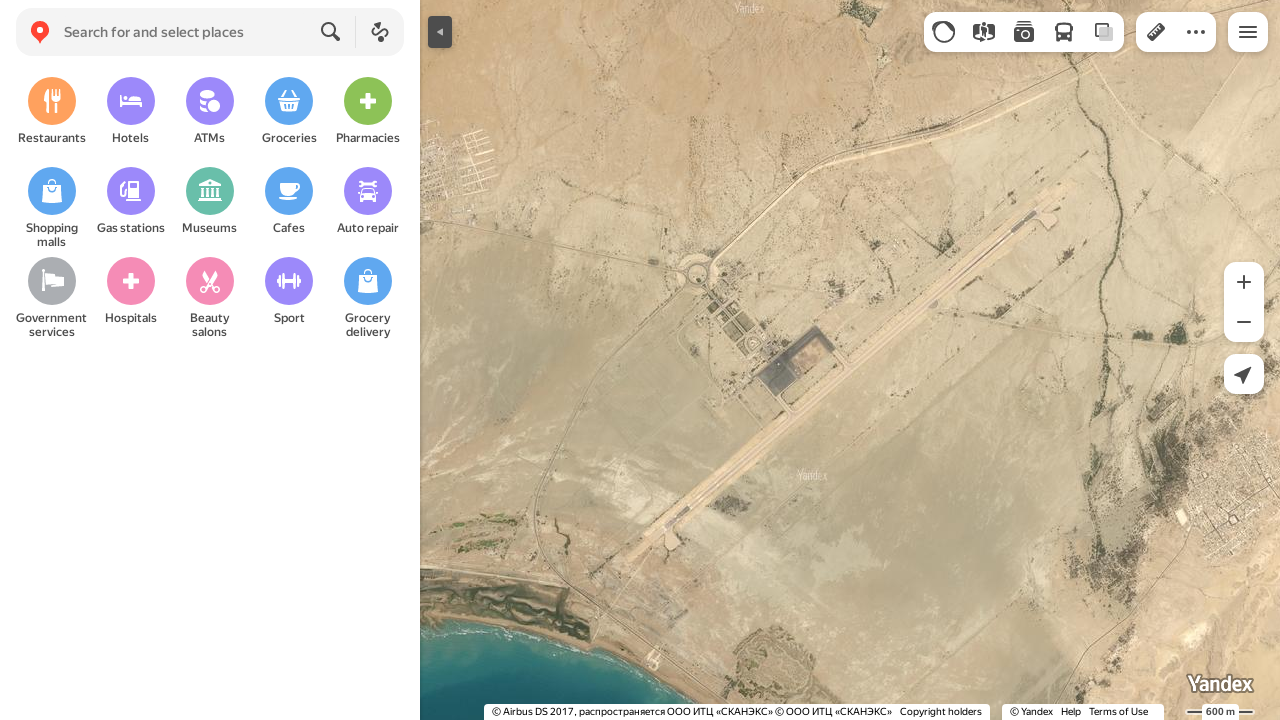

--- FILE ---
content_type: text/html; charset=UTF-8
request_url: https://static-mon.yandex.net/static/optional.js?pid=maps.yandex.ru&script_key=0bba232UFnmMC_61hlK1bu5qjV6AE&reasure=false
body_size: 44
content:
PQK+PCTat7jZa/SK+xr4Ci/c6c6iGpcG+jaq2TcHVeA=

--- FILE ---
content_type: text/css
request_url: https://maps.yastatic.net/s3/front-maps-static/maps-front-maps/build/client/desktop/chunks/business-owner/adffcb7f8b0947be2a49.css
body_size: 1825
content:
.business-owner-tooltip{cursor:pointer}.business-owner-badge{overflow:hidden;opacity:1;transition:all .2s ease-in-out;background-color:var(--color-bg-additional);border-radius:8px}.business-owner-badge__icon{margin-top:-4px}.business-owner-badge__icon._thanks{margin-left:-2px}.business-owner-badge__placemark{color:var(--color-rubrics-result)}.business-owner-badge__organization-link{text-decoration:none;color:var(--color-text-primary);cursor:pointer}.business-owner-badge__organization-link:hover{color:var(--color-text-actions)}.rubric-placemark-icons-provider__base-content{width:14px;height:14px;margin-left:-7px;margin-top:-7px;color:var(--color-bw-white)}.rubric-placemark-icons-provider__base-content>svg{overflow:visible}.rubric-placemark-icons-provider__base-content:empty{width:8px;height:8px;margin-left:-4px;margin-top:-4px;color:var(--color-bw-white);background-color:var(--color-bw-white);box-sizing:border-box;border-radius:50%}.rubric-placemark-icons-provider__base-content:empty>svg{overflow:visible}.rubric-placemark-icons-provider__base-content:not(._pin-type_low-relevance):not(._pin-type_card):not(._custom){-webkit-transform:scale(1.2);transform:scale(1.2)}.rubric-placemark-icons-provider__base-content:not(._pin-type_low-relevance):not(._pin-type_card)._pin-type_brand-advert{-webkit-transform:scale(1.4);transform:scale(1.4)}.rubric-placemark-icons-provider__active-content{width:24px;height:24px;margin-left:-12px;margin-top:-12px;color:var(--color-bw-white)}.rubric-placemark-icons-provider__active-content>svg{overflow:visible}.rubric-placemark-icons-provider__active-content:empty{width:8px;height:8px;margin-left:-4px;margin-top:-4px;color:var(--color-bw-white);background-color:var(--color-bw-white);box-sizing:border-box;border-radius:50%}.rubric-placemark-icons-provider__active-content:empty>svg{overflow:visible}.rubric-placemark-icons-provider__base-content .rubric-placemark-icons-provider__custom-icon{background:50%/cover no-repeat;width:24px;height:24px;-webkit-transform:translate(-5px,-4px);transform:translate(-5px,-4px)}.rubric-placemark-icons-provider__active-content .rubric-placemark-icons-provider__custom-icon{background:50%/cover no-repeat;width:46px;height:46px;-webkit-transform:translate(-11px,-11px);transform:translate(-11px,-11px)}.search-placemark-icons__content{background-color:var(--color-bg-primary);box-sizing:border-box;border-radius:50%;height:8px;width:8px;margin-left:-4px;margin-top:-4px}.search-placemark-icons__active:not(._is-brand-advert){color:var(--color-rubrics-main)}.yes-no-poll{font-size:14px;line-height:16px;font-weight:500;align-items:center;box-sizing:border-box;color:var(--color-text-primary);display:flex;height:72px;padding:16px 20px 16px 12px}.yes-no-poll._view_maps-booking{font-size:16px;line-height:20px;font-weight:500;height:unset;padding:unset;margin-right:8px;margin-left:16px}.yes-no-poll__answer{cursor:pointer;padding:12px}.yes-no-poll__answer:hover{color:var(--color-text-actions)}.yes-no-poll._view_maps-booking .yes-no-poll__answer{margin:4px 8px;padding:8px 12px;color:var(--color-text-actions);position:relative}.yes-no-poll._view_maps-booking .yes-no-poll__answer:hover:before{content:"";position:absolute;width:100%;height:100%;top:0;left:0;opacity:.08;z-index:1;background-color:currentColor;border-radius:8px}.yes-no-poll__answers{align-items:center;display:flex;flex-shrink:0;margin-right:-12px}.yes-no-poll._view_maps-booking .yes-no-poll__answers{margin-right:unset}.yes-no-poll__gratitude{margin:0 auto;text-align:center}.yes-no-poll__icon{flex-shrink:0;height:24px;margin-right:16px;width:24px;position:relative}.yes-no-poll__question{flex-grow:1;margin-right:16px;padding-left:4px}.yes-no-poll__icon+.yes-no-poll__question{padding-left:0}.yes-no-poll__separator{background-color:var(--color-icons-additional);height:24px;width:1px}.yes-no-poll._view_maps-booking .yes-no-poll__separator{background-color:var(--color-bg-separator)}.iframe-dialog._view_padded{padding:30px}._mobile .iframe-dialog._view_padded{padding:0}.iframe-dialog__form-iframe{background:var(--color-bw-white)}.iframe-dialog__link{text-decoration:none}.iframe-dialog__frame{border:1px solid var(--color-bg-separator)}.iframe-dialog__frame._no-border{border:0}.iframe-dialog__title{font-size:24px;line-height:28px;font-weight:500;padding-bottom:26px}.iframe-dialog__spinner{position:absolute;top:50%;left:50%}.iframe-dialog__error-message{font-size:14px;line-height:16px}.iframe-dialog__error-popup{white-space:pre-wrap}:root{--sidebar-panel-width:384px}body._panel-width420-experiment{--sidebar-panel-width:420px}.dialog{position:fixed;left:0;top:0;z-index:2000;width:100%;height:100%;overflow-y:auto;-webkit-overflow-scrolling:touch;text-align:center}@-webkit-keyframes dialog-fade-in{0%{opacity:.01}1%{opacity:0;-webkit-transform:scale(.75);transform:scale(.75)}to{opacity:1;-webkit-transform:scale(1);transform:scale(1)}}@keyframes dialog-fade-in{0%{opacity:.01}1%{opacity:0;-webkit-transform:scale(.75);transform:scale(.75)}to{opacity:1;-webkit-transform:scale(1);transform:scale(1)}}@-webkit-keyframes dialog-fade-out{0%{opacity:1;-webkit-transform:scale(1);transform:scale(1)}to{opacity:0;-webkit-transform:scale(1.5);transform:scale(1.5)}}@keyframes dialog-fade-out{0%{opacity:1;-webkit-transform:scale(1);transform:scale(1)}to{opacity:0;-webkit-transform:scale(1.5);transform:scale(1.5)}}.dialog__paranja{background:var(--color-fade);position:fixed;top:0;left:0;right:0;bottom:0;z-index:1999}.dialog._animation-hide+.dialog__paranja{opacity:0}.dialog:after{display:inline-block;vertical-align:middle;width:0;height:100%;content:""}.dialog__container{position:relative;display:inline-block;vertical-align:middle;text-align:left;background-color:var(--color-bg-primary);border-radius:16px;-webkit-transform:translateZ(0);transform:translateZ(0);box-shadow:0 var(--shadow-y) var(--shadow-blur) 0 var(--shadow-color);margin:50px 0;overflow:hidden;outline:0}.dialog__container._animated{-webkit-animation-fill-mode:forwards;animation-fill-mode:forwards;-webkit-animation-name:dialog-fade-in;animation-name:dialog-fade-in;-webkit-animation-duration:.2s;animation-duration:.2s;-webkit-animation-iteration-count:1;animation-iteration-count:1;-webkit-animation-timing-function:ease-in-out;animation-timing-function:ease-in-out}.dialog__container._animation-paused{-webkit-animation-play-state:paused;animation-play-state:paused}._tablet .dialog__container{max-width:390px}.dialog__content{outline-offset:-2px;border-radius:16px}.dialog__content._no-focus-outline{outline:0}body:not(._tablet) .dialog._fullscreen>.dialog__container{min-height:calc(100vh - 100px);margin:0}.dialog._animation-hide .dialog__container{-webkit-animation-fill-mode:forwards;animation-fill-mode:forwards;-webkit-animation-name:dialog-fade-out;animation-name:dialog-fade-out;-webkit-animation-duration:.2s;animation-duration:.2s;-webkit-animation-iteration-count:1;animation-iteration-count:1;-webkit-animation-timing-function:ease-in-out;animation-timing-function:ease-in-out}.dialog._animation-hide .dialog__container:not(._animated){-webkit-animation-duration:0s;animation-duration:0s}.dialog._transparent .dialog__container{background-color:var(--color-transparent);box-shadow:none}.dialog__title{font-size:16px;line-height:20px;font-weight:600;white-space:nowrap;text-overflow:ellipsis;overflow:hidden;line-height:24px;padding:16px;border-bottom:1px solid var(--color-bg-separator);box-sizing:border-box;background:var(--color-bg-primary);text-align:left;position:fixed;top:0;width:100%;z-index:2001}._phone .dialog{position:fixed;bottom:0;right:0;background-color:var(--color-bg-primary)}._phone .dialog__container{border-radius:0;margin:0;width:100%;min-height:100%}._phone .dialog._fit-mobile-content{background-color:transparent}._phone .dialog._fit-mobile-content .dialog__container{width:auto;min-height:auto}._phone .dialog__content._with-title{padding-top:57px}

--- FILE ---
content_type: application/javascript; charset=utf-8
request_url: https://maps.yastatic.net/s3/front-maps-static/maps-front-maps/build/client/desktop/chunks/promo-chunk/9250b274ac07aefff08a.yandex.en.js
body_size: 8671
content:
(self.__LOADABLE_LOADED_CHUNKS__=self.__LOADABLE_LOADED_CHUNKS__||[]).push([["promo-chunk"],{36948:(e,t,n)=>{"use strict";n.d(t,{yJ:()=>r,vh:()=>i,qk:()=>o});var r=6e4,i=36e5,o=1e3},24257:(e,t,n)=>{"use strict";n.d(t,{Z:()=>o});var r=n(19013),i=n(13882);function o(e,t){(0,i.Z)(2,arguments);var n=(0,r.Z)(e).getTime(),o=(0,r.Z)(t.start).getTime(),a=(0,r.Z)(t.end).getTime();if(!(o<=a))throw RangeError("Invalid interval");return n>=o&&n<=a}},23855:(e,t,n)=>{"use strict";n.d(t,{Z:()=>a});var r=n(36948),i=n(13882),o=n(83946);function a(e,t){(0,i.Z)(1,arguments);var n,a,m,h=(0,o.Z)(null!==(n=null==t?void 0:t.additionalDigits)&&void 0!==n?n:2);if(2!==h&&1!==h&&0!==h)throw RangeError("additionalDigits must be 0, 1 or 2");if(!("string"==typeof e||"[object String]"===Object.prototype.toString.call(e)))return new Date(NaN);var g=function(e){var t,n={},r=e.split(s.dateTimeDelimiter);if(r.length>2)return n;if(/:/.test(r[0])?t=r[0]:(n.date=r[0],t=r[1],s.timeZoneDelimiter.test(n.date)&&(n.date=e.split(s.timeZoneDelimiter)[0],t=e.substr(n.date.length,e.length))),t){var i=s.timezone.exec(t);i?(n.time=t.replace(i[1],""),n.timezone=i[1]):n.time=t}return n}(e);if(g.date){var y=function(e,t){var n=RegExp("^(?:(\\d{4}|[+-]\\d{"+(4+t)+"})|(\\d{2}|[+-]\\d{"+(2+t)+"})$)"),r=e.match(n);if(!r)return{year:NaN,restDateString:""};var i=r[1]?parseInt(r[1]):null,o=r[2]?parseInt(r[2]):null;return{year:null===o?i:100*o,restDateString:e.slice((r[1]||r[2]).length)}}(g.date,h);a=function(e,t){if(null===t)return new Date(NaN);var n,r,i=e.match(l);if(!i)return new Date(NaN);var o=!!i[4],a=d(i[1]),s=d(i[2])-1,u=d(i[3]),c=d(i[4]),v=d(i[5])-1;if(o)return c>=1&&c<=53&&v>=0&&v<=6?((n=new Date(0)).setUTCFullYear(t,0,4),r=n.getUTCDay()||7,n.setUTCDate(n.getUTCDate()+((c-1)*7+v+1-r)),n):new Date(NaN);var m=new Date(0);return s>=0&&s<=11&&u>=1&&u<=(f[s]||(p(t)?29:28))&&a>=1&&a<=(p(t)?366:365)?(m.setUTCFullYear(t,s,Math.max(a,u)),m):new Date(NaN)}(y.restDateString,y.year)}if(!a||isNaN(a.getTime()))return new Date(NaN);var b=a.getTime(),w=0;if(g.time&&isNaN(w=function(e){var t=e.match(u);if(!t)return NaN;var n=v(t[1]),i=v(t[2]),o=v(t[3]);return(24===n?0===i&&0===o:o>=0&&o<60&&i>=0&&i<60&&n>=0&&n<25)?n*r.vh+i*r.yJ+1e3*o:NaN}(g.time)))return new Date(NaN);if(g.timezone){if(isNaN(m=function(e){if("Z"===e)return 0;var t=e.match(c);if(!t)return 0;var n="+"===t[1]?-1:1,i=parseInt(t[2]),o=t[3]&&parseInt(t[3])||0;return o>=0&&o<=59?n*(i*r.vh+o*r.yJ):NaN}(g.timezone)))return new Date(NaN)}else{var _=new Date(b+w),Z=new Date(0);return Z.setFullYear(_.getUTCFullYear(),_.getUTCMonth(),_.getUTCDate()),Z.setHours(_.getUTCHours(),_.getUTCMinutes(),_.getUTCSeconds(),_.getUTCMilliseconds()),Z}return new Date(b+w+m)}var s={dateTimeDelimiter:/[T ]/,timeZoneDelimiter:/[Z ]/i,timezone:/([Z+-].*)$/},l=/^-?(?:(\d{3})|(\d{2})(?:-?(\d{2}))?|W(\d{2})(?:-?(\d{1}))?|)$/,u=/^(\d{2}(?:[.,]\d*)?)(?::?(\d{2}(?:[.,]\d*)?))?(?::?(\d{2}(?:[.,]\d*)?))?$/,c=/^([+-])(\d{2})(?::?(\d{2}))?$/;function d(e){return e?parseInt(e):1}function v(e){return e&&parseFloat(e.replace(",","."))||0}var f=[31,null,31,30,31,30,31,31,30,31,30,31];function p(e){return e%400==0||e%4==0&&e%100!=0}},72450:()=>{},48286:(e,t,n)=>{"use strict";var r=n(87363),i=n(30644);t.Z=function(e,t){var n=(0,i.Z)();(0,r.useEffect)(function(){if(!n)return e()},t)}},48562:(e,t,n)=>{"use strict";n.d(t,{Z:()=>p});var r,i,o=n(18007),a=n(87363),s=n(65807),l="yaContextCb",u=!1,c={load:function(e){return u||(r=new Promise(function(t,n){Array.isArray(window[l])||(window[l]=[]),window[l].push(function(){return t(window.Ya.Context.AdvManager)}),(0,s.Z)(e,!1).catch(n)})).then(function(){u=!0}),r}},d=n(52869),v=n(31336),f=function(e){function t(t){var n;return(n=e.call(this,t)||this)._onLoadEnd=function(e){n.props.onLoadEnd&&n.props.onLoadEnd(e)},n.state={advertManager:i,isLoadingFailed:!1},n}(0,o._)(t,e);var n=t.prototype;return n.componentDidMount=function(){var e=this,t=this.props.config.hosts.advertLoader;!i&&t&&(this._loadAction=d.Z.create(c.load(t),{success:function(t){i=t,e.setState({advertManager:i},function(){return e._onLoadEnd(i)})},fail:function(){e.setState({isLoadingFailed:!0},function(){return e._onLoadEnd()})}}))},n.componentWillUnmount=function(){d.Z.cancel(this._loadAction)},n.render=function(){return this.state.advertManager?this.props.children(this.state.advertManager):this.state.isLoadingFailed&&this.props.renderFallback?this.props.renderFallback():this.props.renderLoading?this.props.renderLoading():null},t}(a.Component),p=(0,v.ZP)(f)},58148:(e,t,n)=>{"use strict";n.r(t),n.d(t,{default:()=>R});var r,i=n(18188),o=n(87363),a=n(28216),s=n(31336),l=n(77558),u=n(76458),c=n(44748),d=(0,c.Z)("advert-spacer-view"),v=function(e){return o.createElement("div",{tabIndex:-1,"aria-hidden":!0,className:d(),style:{height:e.maxBannerHeight}})},f=n(34788),p=n(18007);n(72450);var m=n(55877),h=n.n(m),g=n(90585),y=n(28342),b=n(49481),w=n(25508),_=n(41740),Z=n(85172),E=(0,c.Z)("banner-view");function k(e){return Math.floor(e.getTime()/1e3)}var x=(0,g.Z)(s.ZP,y.ZP,Z.ZP)(function(e){function t(t){var n;return(n=e.call(this,t)||this)._isWindowActive=!1,n._refreshCount=0,n._lastShowSeconds=0,n._isVisibleEnough=!1,n._setWindowActive=function(){n._isWindowActive=!0},n._setWindowInactive=function(){n._isWindowActive=!1},n._getElementId=function(){return String(n._bannerContainerId)+n.props.id},n._init=function(){n._refreshCount=0,n._refresh(),n._refreshBannerIntervalId&&window.clearInterval(n._refreshBannerIntervalId),n._refreshBannerIntervalId=window.setInterval(n._clockTick,1e3)},n._refresh=function(){var e,t=n.props,r=null==(e=t.id)?void 0:e.trim();if(r){n._lastShowSeconds=k(t.getToday()),n._refreshCount++;var i=(0,f._)({},t.extParams,{"test-ids":t.testIds});t.advertManager.render({blockId:r,renderTo:n._getElementId(),cspNonce:t.cspNonce,extParams:i,format:t.format,position:t.position,darkTheme:"dark"===t.theme,allowRepeatAds:{screen:-1},onError:n._onError,onRender:n._onRender,onHide:t.onHide})}},n._onError=function(e){var t=n.props,r=t.config;null==t.onDisplay||t.onDisplay.call(t),null==t.onError||t.onError.call(t),"VIDEO_ERROR"!==e.code&&(0,_.H)(Error("AdvertManager "+e.type+" ("+e.code+"): "+e.text),{config:r,block:"BannerView",additional:{id:t.id,format:t.format,position:t.position}})},n._onRender=function(e){n.state.isAdvertRendered||n.setState({isAdvertRendered:!0}),null==n.props.onRender||n.props.onRender.call(n.props,e),null==n.props.onDisplay||n.props.onDisplay.call(n.props)},n._clockTick=function(){!(n._refreshCount>20)&&n._isWindowActive&&n._isVisibleEnough&&k(n.props.getToday())-n._lastShowSeconds>=35&&n._refresh()},n._onIntersectionChange=function(e){n._isVisibleEnough=e},n._bannerContainerId=h().v4().replace(/-/g,""),n.state={isAdvertRendered:!1},n}(0,p._)(t,e);var n=t.prototype;return n.componentDidMount=function(){this._isWindowActive=!0,window.document.addEventListener("keydown",this._setWindowActive),this._init()},n.componentDidUpdate=function(e){e.id!==this.props.id&&this._init()},n.componentWillUnmount=function(){window.document.removeEventListener("keydown",this._setWindowActive),window.clearInterval(this._refreshBannerIntervalId);var e,t=null==(e=this.props.id)?void 0:e.trim();this.props.advertManager.destroy({blockId:t,renderTo:this._getElementId()})},n.render=function(){var e=this,t=[E(),this.props.className].filter(Boolean).join(" ");return o.createElement("div",{"aria-hidden":!0,tabIndex:-1},o.createElement(b.Z,{as:"div",threshold:.3,onChange:this._onIntersectionChange},o.createElement(w.Z,null,function(n){return o.createElement("div",{ref:e.state.isAdvertRendered?n:void 0,className:t,id:e._getElementId(),style:{height:e.props.maxHeight,maxHeight:e.props.maxHeight}})})),o.createElement(l.Z,{type:"focus",listener:this._setWindowActive}),o.createElement(l.Z,{type:"blur",listener:this._setWindowInactive}))},t}(o.Component)),D=n(48562),S=function(e){var t=(0,s.ZR)();return o.createElement(D.Z,{onLoadEnd:function(t){t||null==e.onDisplay||e.onDisplay.call(e)},renderLoading:function(){return o.createElement(v,{maxBannerHeight:e.maxBannerHeight})}},function(n){return o.createElement(x,{id:e.id,className:e.className,maxHeight:e.maxBannerHeight,advertManager:n,cspNonce:t.cspNonce,testIds:t.experiments.boxes,onRender:e.onRender,onHide:e.onHide,onDisplay:e.onDisplay})})},C=n(65807),N=[300,300],I=[300,250];function A(e){return r=r||(0,C.Z)("https://securepubads.g.doubleclick.net/tag/js/gpt.js",!0).then(function(){var t=window.googletag;return t.cmd.push(function(){t.pubads().setForceSafeFrame(!0),t.pubads().setSafeFrameConfig({sandbox:!0}),t.pubads().collapseEmptyDivs(),t.pubads().disableInitialLoad(),t.pubads().set("page_url",e.domain),t.enableServices()}),t})}function T(e,t){return"string"==typeof t||t&&t[0]&&t[1]?t:e.uatraits.isPhone?I:N}var H=function(e){var t=(0,s.ZR)(),n=o.useId(),r=(0,i._)(o.useState(!0),2),a=r[0],l=r[1];return(o.useEffect(function(){var r=function(e,t){if(e.mocks){var n,r,i,o,a,s,l;return s=(null==(a=e.mocks)?void 0:a.advert)||{state:"success"},(l=document.getElementById(t.divId))&&"success"===s.state?(r=Array.isArray(n=T(e,t.size))?""+n[0]+"px":"100%",i=Array.isArray(n)?""+n[1]+"px":"",o='<div data-advert-id="'+t.id+'" style="width: '+r+"; height: "+i+'; display: flex; flex-direction: column; align-items: center; justify-content: center; background: #eee; color: #999; font-size: 10px; text-align: center; word-break: break-word;">\n            <div style="margin: 0 24px;"><b>Реклама</b></div>\n            '+t.id+"\n        </div>",l&&(l.innerHTML=o),t.onShow()):t.onError(),function(){return l&&(l.innerHTML=""),Promise.resolve()}}var u,c=t.id,d=t.size,v=t.divId,f=t.onShow,p=t.onError,m=null,h=function(e){e.slot.getSlotElementId()===v&&(e.isEmpty?p():f())};return(u=function(t){if(!(m=t.defineSlot(c,T(e,d),v)))throw Error("no slot");m.addService(t.pubads()),t.display(v),t.pubads().addEventListener("slotRenderEnded",h),t.pubads().refresh([m])},A(e).then(function(e){return new Promise(function(t,n){e.cmd.push(function(){try{u(e),t()}catch(r){n(r)}})})})).catch(function(){return p()}),function(){return A(e).then(function(e){m&&(e.pubads().removeEventListener("slotRenderEnded",h),e.destroySlots([m]))}).catch(function(){})}}(t,{id:e.id,size:e.size,divId:n,onShow:function(){return null==e.onDisplay?void 0:e.onDisplay.call(e)},onError:function(){null==e.onHide||e.onHide.call(e),l(!1)}});return function(){r()}},[]),a)?o.createElement("div",{"aria-hidden":!0,tabIndex:-1,style:{display:"flex",justifyContent:"center"}},o.createElement("div",{id:n,style:"fluid"===e.size?{width:"100%"}:void 0})):null},R=function(e){var t=(0,s.ZR)(),n=a.v9(function(e){return!!(e.map.fullReady||e.metro.isSchemeReady)}),r=(0,i._)(o.useState(u.tE()),2),c=r[0],d=r[1],f=(0,i._)(o.useMemo(function(){var n,r=u.vg(e.id,c);return"string"==typeof e.id?[r]:"size"in r?[r,null==(n=r.size)?void 0:n[1]]:[r,u.DC(t,c)]},[t,c,e.id]),2),p=f[0],m=f[1],h=(0,i._)(o.useState(!1),2),g=h[0],y=h[1],b=g&&p.fallback?p.fallback:p.id,w=function(){p.fallback&&!g?y(!0):null==e.onHide||e.onHide.call(e)};return!b||t.bunker.disableBanner||t.hideAdverts?null:!n&&m?o.createElement(v,{maxBannerHeight:m}):o.createElement(o.Fragment,null,/^\/[^/]+\/.+/.test(b)?o.createElement(H,{id:b,size:p.size,onHide:w,onDisplay:e.onDisplay}):o.createElement(S,{id:b,maxBannerHeight:m,className:e.className,onRender:e.onRender,onHide:w,onDisplay:e.onDisplay}),o.createElement(l.Z,{type:"resize",listener:function(){var e=u.tE();c!==e&&d(e)}}))}},25508:(e,t,n)=>{"use strict";var r=n(18188),i=n(87363),o=n(60517),a=n(49481);t.Z=function(e){var t=(0,r._)((0,a.Y)({threshold:.5,triggerOnce:!0}),3),n=t[0],s=t[2];return i.createElement(i.Fragment,null,e.children(n),void 0!==s?i.createElement(o.ZP,{name:"advert_visible",nodeState:{visible_part:s.intersectionRatio}}):null)}},7293:(e,t,n)=>{"use strict";n.r(t),n.d(t,{default:()=>h});var r=n(34788),i=n(52149),o=n(43341),a=n(38388),s=n(79409),l=n(16145),u={navigator:["ru.yandex.mobile.navigator","ru.yandex.yandexnavi"],maps:["ru.yandex.traffic","ru.yandex.yandexmaps"]},c=l.Z.getLogger("push");function d(e){return e.authorization?(0,s.Z)("push/getSubscribers",{},e).then(function(e){if(!e||!Array.isArray(e))throw Error("incorrect data");return c("getSubscribers result:",e),e}).catch(function(e){throw c("getSubscribers error:",e),e}):Promise.resolve([])}var v={getSubscribersServices:function(e){return d(e).then(function(e){return Object.keys(u).filter(function(t){return e.some(function(e){return u[t].some(function(t){return e.client.startsWith(t)})})})})},push:function(e,t,n,r){return d(r).then(function(i){return Promise.all(u[e].map(function(e){var o=i.find(function(t){return t.client===e})||i.find(function(t){return t.client.startsWith(e)});return o?(0,s.Z)("push/send",{body:{service:o.client,message:t,data:n}},r).then(function(e){return c("sendPush result:",e),e}).catch(function(e){throw c("sendPush error:",e),e}):Promise.resolve()}))})}},f=n(80993),p=n(93039),m=n(35501),h={open:function(e){return function(t,n,s){var l=s.config,u=n(),c=e.type,d=!!l.authorization,h=(0,f.dx)(u),g=function(e){var r=n(),a=o.A(r,"mobile-app-share");a&&t(i.Z.update((0,p.Z)(a,e)))};t(i.Z.push({mode:"mobile-app-share",url:e.url,isPushSending:d,isPushSent:!1,type:c})),d&&v.getSubscribersServices(l).then(function(t){if(!t.includes("maps"))throw Error("No subscribers found.");var n=l.hosts.maps.replace(/^https?/,"yandexmaps"),i=h.path.replace(/^\//,"");if("profile"===c||"org"===c&&!(null==(s=h.params.poi)?void 0:s.uri)){var s,d,p=a.E(u,"search-result"),g=p[p.length-1],y=o.A(u,"orgpage");h.params.orgpage={id:(null==g?void 0:g.response)||m.Y(null==y?void 0:null==(d=y.results)?void 0:d.items)},i=""}var b=(0,f.zv)(u,(0,r._)({},h,{path:n+i}));return v.push("maps",e.pushMessage,{action:b},l)}).then(function(){g({isPushSending:!1,isPushSent:!0})}).catch(function(){g({isPushSending:!1})})}},close:i.Z.close}},61269:(e,t,n)=>{"use strict";n.r(t);var r=n(87363),i=n(28216),o=n(38614),a=n(42863),s=n(85095),l=n(31336),u={runAction:s.Z.runPromoAction},c=i.$j(null,u);t.default=c(function(e){var t=e.searchResponse,n=e.runAction;(0,l.ZR)();var i=r.useCallback(function(){o.Z.set("is_beauty_banner_clicked",!0);var e,r=null==(e=t.categories)?void 0:e[0];n({type:"search",searchText:t.requestCorrectedQuery||t.requestQuery,displayText:null==r?void 0:r.name,params:{filters:["has_booking_link:1"]}},"serp")},[t,n]);return r.createElement(a.Z,{id:"beauty-booking",view:"blue",size:"s",text:"Find beauty salons with online booking",buttonContent:"Try",onClick:i})})},42863:(e,t,n)=>{"use strict";n.d(t,{Z:()=>v});var r=n(87363),i=n(44748),o=n(60517),a=n(33228),s=n(49267),l=n(49180),u=n(55057),c=n(85172),d=(0,i.Z)("card-banner-view"),v=(0,c.ZP)(function(e){var t,n,i,c,v=(0,u.nb)();if(!e.href&&!e.onClick)return null;var f=[d("icon"),null==(t=e.icon)?void 0:t.className].filter(Boolean).join(" "),p=r.createElement(r.Fragment,null,(null==(n=e.icon)?void 0:n.url)?r.createElement(a.Z,{className:f,url:e.icon.url}):(null==(i=e.icon)?void 0:i.name)?r.createElement(s.Z,{name:e.icon.name,className:f,theme:(null==(c=e.icon)?void 0:c.useTheme)?e.theme:void 0,inline:!0}):null,r.createElement("div",{className:d("text"),dangerouslySetInnerHTML:{__html:e.text}}),e.buttonContent?r.createElement("div",{className:d("button")},e.buttonContent):null);return r.createElement(o.ZP,{name:"card_promo",subtreeState:{id:e.id},logClick:!0},r.createElement("div",{className:d({view:e.view,size:e.size,wide:v})},e.onClick?r.createElement(l.Z,{ariaLabel:e.text,className:d("banner"),onLeftClick:e.onClick,href:e.href},p):r.createElement("a",{className:d("banner"),href:e.href,target:e.target||"_blank"},p)))})},66220:(e,t,n)=>{"use strict";n.r(t),n.d(t,{default:()=>N});var r=n(34788),i=n(18188),o=n(11912),a=n(87363),s=n(28216),l=n(85469),u=function(e){if("function"!=typeof e)throw TypeError("Expected a function");return function(){var t=arguments;switch(t.length){case 0:return!e.call(this);case 1:return!e.call(this,t[0]);case 2:return!e.call(this,t[0],t[1]);case 3:return!e.call(this,t[0],t[1],t[2])}return!e.apply(this,t)}},c=n(74073),d=n(87993),v=n(4403),f=function(e,t){if(null==e)return{};var n=(0,c.Z)((0,v.Z)(e),function(e){return[e]});return t=(0,l.Z)(t),(0,d.Z)(e,n,function(e,n){return t(e,n[0])})},p=n(44748),m=n(85095),h=n(28342),g=n(81194),y=n(60517),b=n(38614),w=n(24257),_=n(23855),Z=n(85172),E=n(89048),k=n(48286),x=n(31336),D=n(22370),S=(0,p.Z)("promo-button");function C(e){if(e)return{displays:e.displays,lastDisplay:new Date(e.lastDisplay)}}var N=function(e){var t,n,c,d,v=(0,x.ZR)(),p=(0,h.Z$)().getToday,N=(0,Z.Fg)(),I=s.I0(),A=s.v9(function(e){return{regionsIds:e.mapRegion?e.mapRegion.hierarchy:[]}}),T=(0,i._)(a.useState(),2),H=T[0],R=T[1],P=function(e,t,n){var r=C(null==n?void 0:n[e.id]),i=t&&(t[e.id]||t.default)||void 0;return{button:e,cooldownConfig:i,displayHistory:r}},L=function(t,n){var r=D.x2(D.$_(v));return e.data.map(function(e){return P(e,t,n)}).filter(function(e){var t=e.button,n=e.cooldownConfig,i=e.displayHistory,o=!t.regionIds||t.regionIds.some(function(e){return A.regionsIds.includes(e)}),a=!t.startDate||!t.endDate||(0,w.Z)(p(),{start:(0,_.Z)(t.startDate),end:(0,_.Z)(t.endDate)}),s=!t.expSlug||!!(t.expSlug in v.experiments.ui&&v.experiments.ui[t.expSlug]),l=!0;if(t.id!==(null==H?void 0:H.id)&&i){var u=r.valueOf()-i.lastDisplay.valueOf(),c=n?6e4*n.cooldown:1/0;l=!n||i.displays<n.displays||u>=c}return o&&a&&s&&l}).sort(function(e,t){var n=e.button;return t.button.priority-n.priority}).at(0)||{}};if((0,E.Z)(function(){var e,t=D.x2(D.$_(v)),n=b.Z.get("promo_buttons_displays");if(n){var r=(e=function(e){var n;return t.valueOf()-((null==(n=C(e))?void 0:n.lastDisplay.valueOf())||0)>1728e5},f(n,u((0,l.Z)(e))));b.Z.set("promo_buttons_displays",r)}}),(0,k.Z)(function(){var e=D.x2(D.$_(v)),t=b.Z.get("promo_buttons_displays")||void 0,n=v.experiments.ui.promoButtonCooldown,i=b.Z.get("shown_promo_button_ids")||[],o=L(n,t),a=o.button,s=o.displayHistory,l=o.cooldownConfig;if((null==H?void 0:H.id)!==(null==a?void 0:a.id)){var u=null!=a&&!!a.id&&i.includes(a.id);if(R(a&&(a.showAlways||!u)?a:void 0),n&&(null==a?void 0:a.id)){var c,d=(0,r._)({},t),f=(null==s?void 0:s.displays)||0;d[a.id]={lastDisplay:e.toISOString(),displays:f%(null!=(c=null==l?void 0:l.displays)?c:1/0)+1},b.Z.set("promo_buttons_displays",d)}}}),!H)return null;var z="dark"===N,O="externalLink"===H.action.type?"a":"div";return a.createElement(y.ZP,{name:"promo_button",nodeState:{promoId:H.id,analyticsId:H.analyticsId},logClick:!0},a.createElement(O,{className:S({type:H.type}),onClick:function(e){if(e.preventDefault(),H){I(m.Z.runPromoAction(H.action,"promo_button"));var t=b.Z.get("shown_promo_button_ids")||[];b.Z.set("shown_promo_button_ids",(0,o._)(t).concat([H.id]))}},style:{width:"src"in H.view?H.view.width:void 0,backgroundColor:"src"in H.view?void 0:z?H.view.darkBackgroundColor:H.view.backgroundColor,"--promo-button-color":"src"in H.view?void 0:z?H.view.darkTextColor:H.view.textColor,"--promo-button-background-hover-color":"src"in H.view?void 0:z?H.view.darkBackgroundHoverColor:H.view.backgroundHoverColor},href:"href"in H.action?H.action.href:void 0,target:"targetSame"in H.action&&H.action.targetSame?void 0:"_blank",key:H.id},"text"===H.type?(t="dark"===N?H.view.darkIconSrc:H.view.iconSrc,a.createElement(g.Z,{view:"primary",size:"medium",icon:t?a.createElement("div",{className:S("icon-container")},a.createElement("div",{className:S("icon"),style:{backgroundImage:"url('"+t+"')"}})):null,iconWidth:t?"40":void 0},H.view.text)):(c=(n="dark"===N)&&H.view.darkSrc?H.view.darkSrc:H.view.src,d=n&&H.view.darkHoverSrc?H.view.darkHoverSrc:H.view.hoverSrc,a.createElement("div",{tabIndex:-1,className:S("promo-image-container")},a.createElement("img",{alt:"",className:S("promo-image",{align:H.view.align}),src:c}),d?a.createElement("img",{alt:"",className:S("promo-image",{align:H.view.align,"is-hover":!0}),src:d}):null))))}},55057:(e,t,n)=>{"use strict";n.d(t,{kl:()=>a,nb:()=>l});var r=n(87363),i=(0,n(84641).Z)("wideCard",!1,function(e){return{isWideCard:e}}),o=i.connect,a=i.Provider,s=i.Context;function l(){return r.useContext(s)}t.ZP=o},72954:(e,t,n)=>{"use strict";var r=n(74752),i=n(79651),o=Object.prototype.hasOwnProperty;t.Z=function(e,t,n){var a=e[t];o.call(e,t)&&(0,i.Z)(a,n)&&(void 0!==n||t in e)||(0,r.Z)(e,t,n)}},74752:(e,t,n)=>{"use strict";var r=n(77904);t.Z=function(e,t,n){"__proto__"==t&&r.Z?(0,r.Z)(e,t,{configurable:!0,enumerable:!0,value:n,writable:!0}):e[t]=n}},87993:(e,t,n)=>{"use strict";n.d(t,{Z:()=>c});var r=n(13317),i=n(72954),o=n(27449),a=n(56009),s=n(77226),l=n(62281),u=function(e,t,n,r){if(!(0,s.Z)(e))return e;t=(0,o.Z)(t,e);for(var u=-1,c=t.length,d=c-1,v=e;null!=v&&++u<c;){var f=(0,l.Z)(t[u]),p=n;if("__proto__"===f||"constructor"===f||"prototype"===f)break;if(u!=d){var m=v[f];void 0===(p=r?r(m,f,v):void 0)&&(p=(0,s.Z)(m)?m:(0,a.Z)(t[u+1])?[]:{})}(0,i.Z)(v,f,p),v=v[f]}return e},c=function(e,t,n){for(var i=-1,a=t.length,s={};++i<a;){var l=t[i],c=(0,r.Z)(e,l);n(c,l)&&u(s,(0,o.Z)(l,e),c)}return s}},77904:(e,t,n)=>{"use strict";var r=n(72119),i=function(){try{var e=(0,r.Z)(Object,"defineProperty");return e({},"",{}),e}catch(t){}}();t.Z=i},4403:(e,t,n)=>{"use strict";var r=n(63327),i=n(17502),o=n(57590);t.Z=function(e){return(0,r.Z)(e,o.Z,i.Z)}},17502:(e,t,n)=>{"use strict";var r=n(58694),i=n(12513),o=n(3573),a=n(60532),s=Object.getOwnPropertySymbols?function(e){for(var t=[];e;)(0,r.Z)(t,(0,o.Z)(e)),e=(0,i.Z)(e);return t}:a.Z;t.Z=s},57590:(e,t,n)=>{"use strict";n.d(t,{Z:()=>c});var r=n(39001),i=n(77226),o=n(72764),a=function(e){var t=[];if(null!=e)for(var n in Object(e))t.push(n);return t},s=Object.prototype.hasOwnProperty,l=function(e){if(!(0,i.Z)(e))return a(e);var t=(0,o.Z)(e),n=[];for(var r in e)"constructor"==r&&(t||!s.call(e,r))||n.push(r);return n},u=n(50585),c=function(e){return(0,u.Z)(e)?(0,r.Z)(e,!0):l(e)}}}]);

--- FILE ---
content_type: image/svg+xml
request_url: https://maps.yastatic.net/s3/front-maps-static/maps-front-maps/static/v53/icons/rubrics/museum-24.svg
body_size: 179
content:
<svg width="24" height="24" viewBox="0 0 24 24" xmlns="http://www.w3.org/2000/svg"><path fill-rule="evenodd" clip-rule="evenodd" d="M20.556 10l.42 7.578a.4.4 0 0 1-.399.422h-2.154a.4.4 0 0 1-.4-.422L18.444 10H18.2a.2.2 0 0 1-.2-.2v-.6c0-.11.09-.2.2-.2h2.6c.11 0 .2.09.2.2v.6a.2.2 0 0 1-.2.2h-.244zm-5 0l.42 7.578a.4.4 0 0 1-.399.422h-2.154a.4.4 0 0 1-.4-.422L13.444 10H13.2a.2.2 0 0 1-.2-.2v-.6c0-.11.09-.2.2-.2h2.6c.11 0 .2.09.2.2v.6a.2.2 0 0 1-.2.2h-.244zm-5 0l.42 7.578a.4.4 0 0 1-.399.422H8.423a.4.4 0 0 1-.4-.422L8.444 10H8.2a.2.2 0 0 1-.2-.2v-.6c0-.11.09-.2.2-.2h2.6c.11 0 .2.09.2.2v.6a.2.2 0 0 1-.2.2h-.244zm-5 0l.42 7.578a.4.4 0 0 1-.399.422H3.423a.4.4 0 0 1-.4-.422L3.444 10H3.2a.2.2 0 0 1-.2-.2v-.6c0-.11.09-.2.2-.2h2.6c.11 0 .2.09.2.2v.6a.2.2 0 0 1-.2.2h-.244zM1 20.5v-1.1c0-.22.18-.4.4-.4h21.2c.22 0 .4.18.4.4v1.1a.5.5 0 0 0 .5.5h.3c.11 0 .2.09.2.2v.6a.2.2 0 0 1-.2.2H.2a.2.2 0 0 1-.2-.2v-.6c0-.11.09-.2.2-.2h.3a.5.5 0 0 0 .5-.5zm.234-15.607l10.6-4.818a.4.4 0 0 1 .332 0l10.6 4.818a.4.4 0 0 1 .234.365V6.6a.4.4 0 0 1-.4.4H1.4a.4.4 0 0 1-.4-.4V5.258a.4.4 0 0 1 .234-.365zM12 5.5a1.5 1.5 0 1 0 0-3 1.5 1.5 0 0 0 0 3z" fill="currentColor"/></svg>

--- FILE ---
content_type: application/javascript; charset=utf-8
request_url: https://maps.yastatic.net/s3/front-maps-static/maps-front-maps/build/client/desktop/chunks/geolocation/61dae27cb331ba8e59dd.yandex.en.js
body_size: 7954
content:
(self.__LOADABLE_LOADED_CHUNKS__=self.__LOADABLE_LOADED_CHUNKS__||[]).push([["geolocation","dialog"],{35263:()=>{},22897:(e,t,n)=>{"use strict";n.r(t),n.d(t,{default:()=>h});var o=n(18007),r=n(87363),i=n(44748),a=n(69602),s=n(83643),c=n(31336),l=n(71392),u=n(53070),d=n(41690),p=n(60517),m=n(70343),f=(0,i.Z)("dialog"),g=function(e){function t(t){var n;return(n=e.call(this,t)||this)._container=r.createRef(),n._ref=r.createRef(),n._focusContainer=function(){if(!(!n._container.current||window.document.activeElement&&n._container.current.contains(window.document.activeElement))){var e=n._ref.current.scrollTop;n._container.current.focus(),n._ref.current.scrollTop=e}},n._onClose=function(){n.props.onClose()},n._onMouseDown=function(e){var t=e.currentTarget,o=t.scrollHeight>t.offsetHeight&&t.offsetWidth===t.clientWidth;e.target===e.currentTarget&&e.clientX+(o?15:0)<e.currentTarget.clientWidth&&n._onClose()},n._onScroll=function(){var e=n._ref.current,t=e.clientHeight+e.scrollTop>=e.scrollHeight;n.props.onScrollToEnd&&t&&n.props.onScrollToEnd()},n._renderClose=function(){return n.props.showCloseButton?r.createElement(u.Z,{onClick:n._onClose,offset:"large",circle:!0,usePortal:n.props.config.uatraits.isPhone,analytics:{useParentState:!0},tabIndex:0}):null},n._renderContainer=function(){var e,t=n.props,o=null==(e=t.returnFocus)||e,i=n.props.visuallyHiddenBeforeMount&&!n.state.mounted;return r.createElement("div",{className:f("container",{animated:!t.config.query["no-animation"],"animation-paused":i}),ref:n._container},r.createElement(m.Z,{tag:"div",enableFocusLock:!0,returnFocus:o,className:f("content",{"with-title":!1,"no-focus-outline":t.hideFocusOutline})},null,n._renderClose(),t.children))},n._renderDialog=function(){var e=n.props;return r.createElement(p.ZP,{name:"dialog",useParentState:!0,logClick:!0},r.createElement("div",{className:f({transparent:e.transparent,fullscreen:e.fullscreen,"fit-mobile-content":e.fitMobileContent}),style:e.zIndex?{zIndex:e.zIndex}:void 0,ref:n._ref,onMouseDown:n._onMouseDown,onTouchMove:function(e){return e.preventDefault()},onScroll:n.props.onScrollToEnd?n._onScroll:void 0},r.createElement(s.Z,{handlers:{key:l.n.ESC,callback:n.props.onClose}}),n._renderContainer()),e.config.uatraits.isPhone?null:r.createElement("div",{className:f("paranja"),style:e.zIndex?{zIndex:e.zIndex-1}:void 0}))},n.state={mounted:!1},n}(0,o._)(t,e);var n=t.prototype;return n.componentDidMount=function(){this.setState({mounted:!0}),this.props.isOpen&&this._focusContainer()},n.componentDidUpdate=function(e){!e.isOpen&&this.props.isOpen&&this._focusContainer()},n.render=function(){var e=this.props,t=e.isOpen?this._renderDialog():null;return e.inline?r.createElement(d.Z,{animationRef:this._ref,onHideEnd:e.onHideEnd},t):r.createElement(a.Z,{selector:".body"},r.createElement(d.Z,{animationRef:this._ref,onHideEnd:e.onHideEnd},t))},t}(r.Component),h=(0,c.ZP)(g)},65752:(e,t,n)=>{"use strict";n.d(t,{Z:()=>c});var o=n(87363),r=n(44748),i=n(94542),a=n(31336),s=(0,r.Z)("expand-button"),c=function(e){var t,n=(2+4*(null!=(t=e.fold)?t:0)).toFixed(2);return(0,a.ZR)(),o.createElement(i.Z,{ariaLabel:"Expand",className:s(),onClick:e.onClick},o.createElement("svg",{viewBox:"0 0 24 8",xmlns:"http://www.w3.org/2000/svg",className:s("dash")},o.createElement("path",{d:"M2 "+n+"L12 2L22 "+n,fill:"none",strokeWidth:"4",strokeLinecap:"round",strokeLinejoin:"round"})))}},16693:(e,t,n)=>{"use strict";var o,r=n(18007),i=n(87363),a=[],s=!1;function c(e){0===(a=a.filter(function(t){return t!==e})).length&&o&&o.disconnect()}var l=function(e){function t(){return e.apply(this,arguments)}(0,r._)(t,e);var n=t.prototype;return n.componentDidMount=function(){var e,t;!s&&(e=this.props.listener,(t=window.MutationObserver||window.WebKitMutationObserver||window.MozMutationObserver)&&(o||(o=new t(function(e){var t=e.find(function(e){return"class"===e.attributeName});if(t){var n=t.target.getAttribute("class");n&&(s=n.includes("_font_loaded"))&&setTimeout(function(){a.forEach(function(e){e(),c(e)})},1)}})).observe(window.document.getElementsByTagName("body")[0],{attributes:!0,attributeFilter:["class"]}),a.push(e)))},n.componentWillUnmount=function(){c(this.props.listener)},n.render=function(){return null},t}(i.PureComponent);t.Z=l},70901:(e,t,n)=>{"use strict";n.d(t,{Z:()=>w});var o=n(18007),r=n(87363),i=n(44748),a=n(41690),s=n(69602),c=n(35263),l=n.n(c),u=n(31336),d=n(58155),p=n(83643),m=n(71392),f=n(65752),g=n(85672),h=n(76941),_=n(88813),v=(0,i.Z)("shutter"),E=function(e){function t(t){var n;return(n=e.call(this,t)||this)._contentRef=r.createRef(),n._isScrollOnTop=!1,n._getRef=function(){var e;return null!=(e=n.props.elementRef)?e:n._contentRef},n._onShow=function(){var e=n._getRef().current;if(e){var t=e.getBoundingClientRect(),o=t.top,r=t.height;n.setState({top:o,swipeMinTop:o,swipeMaxTop:o+r,swipeStartTop:o})}},n._onSwipeMove=function(e){n.setState({top:e})},n._onSwipeEnd=function(e){var t=n.props;"up"===e&&n.setState(function(e){return{top:e.swipeStartTop}}),"down"===e&&t.onClose&&t.onClose()},n._onEventStopPropagation=function(e){n.props.stopPropagation&&e.stopPropagation()},n._onContentTouchStart=function(e){e.stopPropagation()},n._onOutsideClick=function(e){n.props.ignoreOutsideClick||(e.preventDefault(),e.stopPropagation(),null==n.props.onClose||n.props.onClose.call(n.props,e))},n._onScroll=function(e){n._isScrollOnTop=e<=0},n._isNodeWithinStickyElement=function(e,t){return"sticky"===window.getComputedStyle(e).position||e!==t&&!!e.parentElement&&n._isNodeWithinStickyElement(e.parentElement,t)},n._isSwipeDisabled=function(e){var t=!n._isScrollOnTop;return t&&e.target?!n._isNodeWithinStickyElement(e.target,e.currentTarget):t},n._renderOutsideListenerWrapper=function(e){var t=n.props;return t.onClose?r.createElement(d.Z,{callback:n._onOutsideClick,stopPropagation:t.stopPropagation,getExcludedNodes:t.getExcludedNodes},function(t){return e(t)}):e()},n._renderContent=function(){var e,t=n.props,o=n.state,i=o.top,a=i!==o.swipeStartTop,s=void 0,c=t.fullHeight&&void 0!==t.topGap?"calc(100% - "+t.topGap+"px)":void 0,u=function(e){return r.createElement("div",{tabIndex:t.swipeable?void 0:0,className:v("content",{"no-animation":a,"full-height":!!t.fullHeight}),style:{top:i?i-n.state.swipeStartTop:void 0,height:c,maxHeight:c},onTouchStart:n._onContentTouchStart},r.createElement("div",{className:v("content-inner"),ref:e},t.swipeable?r.createElement(f.Z,null):null,r.createElement(g.Z,{width:"dynamic",fullHeight:t.fullHeight,cacheKey:t.scrollCacheKey,keepOnUpdate:t.keepOnUpdate,onScroll:n._onScroll,noOverscroll:t.noOverscroll},t.title?r.createElement(h.Z,{position:"top"},t.title):null,r.createElement("div",{className:v("data"),style:t.buttons?void 0:s},t.children),t.buttons?r.createElement(h.Z,{position:"bottom",border:t.buttonsBorder||"always"},r.createElement("div",{className:v("buttons"),style:s},t.buttons)):null)))};return r.createElement("div",{ref:n._getRef(),className:v({paranja:(null==(e=t.config)?void 0:e.experiments.ui.newPersonalPageWithWebview)?"bg":"default",view:t.view}),onClick:n._onEventStopPropagation,style:t.zIndex?{zIndex:t.zIndex}:void 0},n._renderOutsideListenerWrapper(function(e){var a;return t.swipeable?r.createElement(l(),{elementRef:n._getRef(),top:i,min:o.swipeMinTop,max:o.swipeMaxTop,start:o.swipeStartTop,disabled:null!=(a=t.swipeDisabled)?a:n._isSwipeDisabled,onSwipeMove:n._onSwipeMove,onSwipeEnd:n._onSwipeEnd},u(e)):r.createElement(_.Z,{className:v("focus-lock")},u(e))}),t.onClose?r.createElement(p.Z,{handlers:{key:m.n.ESC,callback:t.onClose,allowInEditable:!0}}):null)},n.state={top:0,swipeMinTop:0,swipeMaxTop:0,swipeStartTop:0},n}return(0,o._)(t,e),t.prototype.render=function(){var e=this.props;return r.createElement(s.Z,{selector:e.parentSelector||".body"},r.createElement(a.Z,{animationRef:this._getRef(),onShow:this._onShow,onHideEnd:e.onHideEnd},e.isShown?this._renderContent():null))},t}(r.Component),w=(0,u.ZP)(E)},76941:(e,t,n)=>{"use strict";n.d(t,{Z:()=>p});var o=n(75766),r=n(18007),i=n(87363),a=n(44748),s=n(43285),c=n(16693),l=n(49481),u=(0,a.Z)("sticky-wrapper"),d=function(e){function t(t){var n;return(n=e.call(this,t)||this)._containerRef=i.createRef(),n._isDisabled=function(e){return void 0===e&&(e=n.props),e.disabled||!e.scrollId},n._registerContainer=function(){var e,t=n.props,o=null!=(e=t.order)?e:1;if(n._containerRef.current){if(!t.scrollId)return;t.registerStickyElement(o,n._containerRef,t.position,n._onPositionUpdate),t.updateStickyElement(o,n._containerRef.current.offsetHeight,t.position),n._unregisterContainer=function(){t.unregisterStickyElement(o,t.position)}}},n._onIntersectionChange=function(e){n.setState({fixed:!e})},n._onPositionUpdate=function(e){n.setState({position:e}),null==n.props.onOffsetChange||n.props.onOffsetChange.call(n.props,e)},n._onIntersectionParentBoundaries=function(e){n.setState({reachedParentBoundaries:!e})},n.state={fixed:!1,reachedParentBoundaries:!1,position:0},n}(0,r._)(t,e);var n=t.prototype;return n.componentDidMount=function(){this._isDisabled()||this._registerContainer()},n.componentDidUpdate=function(e,t){var n=this.props,o=this.state,r=n.children!==e.children;(n.children&&r||this._isDisabled(e)&&!this._isDisabled())&&this._registerContainer(),n.onFixedChange&&t.fixed!==o.fixed&&n.onFixedChange(o.fixed)},n.componentWillUnmount=function(){null==this._unregisterContainer||this._unregisterContainer.call(this)},n.render=function(){var e,t,n=this.props,r=this.state;return n.children?this._isDisabled()?"always"===this.props.border?i.createElement("div",{className:u("pseudo-sticky")},n.children):n.children:i.createElement(i.Fragment,null,"top"===n.position?i.createElement(l.Z,{threshold:0,style:r.position?{transform:"translateY(-"+r.position+"px)"}:void 0,className:u("observer-target"),onChange:this._onIntersectionChange},null):null,i.createElement("div",{className:u({position:n.position,fixed:r.fixed,header:n.header,border:null!=(e=n.border)?e:"auto",wide:n.wide,"reached-boundaries":r.reachedParentBoundaries,empty:!n.children}),style:(t={},(0,o._)(t,n.position,this.state.position),(0,o._)(t,"pointerEvents",n.noPointerEvents?"none":"auto"),(0,o._)(t,"zIndex",n.zIndex),t),ref:this._containerRef},"top"===n.position?i.createElement(l.Z,{threshold:0,style:r.position?{transform:"translateY(-"+r.position+"px)"}:void 0,className:u("observer-target",{absolute:!0}),onChange:this._onIntersectionParentBoundaries},null):null,n.children),i.createElement(c.Z,{listener:this._registerContainer})):null},t}(i.Component),p=(0,s.ZP)(d)},18:(e,t,n)=>{"use strict";var o=n(34788),r=n(18188),i=n(80129),a=n(50770),s=n(94430),c=n(72133),l=n(34943),u=["","permission_denied","position_unavailable","timeout","unknown"],d=function(e){this.message=e,this.code=u.indexOf(e)},p={ERROR_TYPES:u,getCurrentPosition:function(e,t){var n,o,r;return(void 0===t&&(t=6e4),(null==(n=e.query.mocks)?void 0:n.geolocation)==="denied")?Promise.reject(new d("permission_denied")):(null==(o=e.query.mocks)?void 0:o.geolocation)==="unavailable"?Promise.reject(new d("position_unavailable")):(null==(r=(0,s.W)())||r.logEvent("geolocation_request"),f({config:e,timeout:t}).then(function(t){var n,o=t.coords;return null==(n=(0,s.W)())||n.logEvent("geolocation_success",{accuracy:o.accuracy}),m(o,e),o}).catch(function(e){var t;if(null==(t=(0,s.W)())||t.logEvent("geolocation_fail",{type:(null==e?void 0:e.code)?p.ERROR_TYPES[e.code]:"unknown"}),e)throw e;throw new d("unknown")}))},watchPosition:function(e,t,n){if(void 0===n&&(n=6e4),(null==(r=t.query.mocks)?void 0:r.geolocation)==="denied")return e.onError("permission_denied"),function(){};if((null==(i=t.query.mocks)?void 0:i.geolocation)==="unavailable")return e.onError("position_unavailable"),function(){};null==(a=(0,s.W)())||a.logEvent("geolocation_watch_request");var r,i,a,l=!1;return function(e,t,n){if((0,c.Sp)(n.config)){var r,i=window.setInterval(function(){return f(n).then(e).catch(t)},null!=(r=null==n?void 0:n.timeout)?r:6e4);return function(){window.clearInterval(i)}}var a=window.navigator.geolocation.watchPosition(e,t,(0,o._)({enableHighAccuracy:!0},n));return function(){window.navigator.geolocation.clearWatch(a)}}(function(n){l||(null==(r=(0,s.W)())||r.logEvent("geolocation_watch_success",{accuracy:n.coords.accuracy}),l=!0);var o,r,i,a=h(null==(o=t.query.mocks)?void 0:o.geolocation),c=a?{accuracy:null!=(i=a.accuracy)?i:n.coords.accuracy,latitude:a.latitude,longitude:a.longitude,altitude:null,altitudeAccuracy:null,heading:null,speed:null}:n.coords;m(c,t),e.onSuccess(c)},function(t){var n,o=(null==t?void 0:t.code)?p.ERROR_TYPES[t.code]:"unknown";l||(null==(n=(0,s.W)())||n.logEvent("geolocation_watch_fail",{type:o}),l=!0),e.onError(o)},{config:t,timeout:n})},checkPermission:function(e){var t,n;return(null==(t=e.query.mocks)?void 0:t.geolocation)==="denied"||(null==(n=e.query.mocks)?void 0:n.geolocation)==="unavailable"?Promise.reject("denied"):window.navigator.permissions?Promise.race([window.navigator.permissions.query({name:"geolocation"}).then(function(e){return e.state}),a.Vs(2e3)]).catch(function(){}):Promise.resolve(void 0)}};function m(e,t){t.isYango||!e||e.accuracy>5e3||(new window.Image().src=t.morda.url+"/gpsave?"+i.stringify({sk:t.xscriptCsrfToken,lat:e.latitude,lon:e.longitude,precision:e.accuracy}))}function f(e){var t=function(){return new Promise(function(t,n){return window.navigator.geolocation.getCurrentPosition(t,n,(0,o._)({enableHighAccuracy:!0},e))})},n=h(null==(r=e.config.query.mocks)?void 0:r.geolocation);if(n){var r,i,s={accuracy:null!=(i=n.accuracy)?i:1e3,latitude:n.latitude,longitude:n.longitude,altitude:null,altitudeAccuracy:null,heading:null,speed:null,toJSON:function(){return{accuracy:this.accuracy,latitude:this.latitude,longitude:this.longitude,altitude:this.altitude,altitudeAccuracy:this.altitudeAccuracy,heading:this.heading,speed:this.speed}}};return a.Dc(300).then(function(){return{coords:s}})}return(0,c.Sp)(e.config)?l.Z.hasMethod(e.config,"getCurrentUserLocation").then(function(n){if(n){var o;return l.Z.getCurrentUserLocation({config:e.config,waitTimeout:null!=(o=null==e?void 0:e.timeout)?o:6e4})}return t()}).catch(function(){throw new d("position_unavailable")}):t()}var g=/^\d+\.?(\d+)?,\d+\.?(\d+)?(,\d+)?$/;function h(e){if(g.test(e)){var t=(0,r._)(e.split(",").map(Number),3);return{latitude:t[0],longitude:t[1],accuracy:t[2]}}}t.Z=p},55774:(e,t,n)=>{"use strict";n.r(t),n.d(t,{default:()=>T});var o=n(34788),r=n(18007),i=n(87363),a=n(28216),s=n(90585),c=n(52869),l=n(18),u=n(99091),d=n(44748),p=n(96449),m=n(31336),f=n(60517),g=n(97313),h=n(49267),_=n(85172),v=(0,d.Z)("geolocation-pin");g.I.minimum;var E=function(e){function t(){return e.apply(this,arguments)}return(0,r._)(t,e),t.prototype.render=function(){var e=this.props;return i.createElement(i.Fragment,null,i.createElement(f.ZP,{name:"geolocation_pin"},i.createElement(p.default,{coordinates:e.currentPosition,zIndex:g.I.minimum,nonInteractive:!0},i.createElement("div",{className:v()},i.createElement("div",{className:v("shadow")},i.createElement(h.Z,{name:"map-placemark-dot-shadow-32",inline:!0})),i.createElement("div",{className:v("placemark")},i.createElement(h.Z,{name:"map-placemark-dot-32",theme:e.theme,inline:!0}))))),null)},t}(i.Component),w=(0,_.ZP)((0,m.ZP)(E)),y=n(22897),C=n(81194),k=n(53070),S=n(70901),b=(0,d.Z)("geolocation-error-dialog"),P=function(e){function t(){var t;return t=e.apply(this,arguments)||this,t._renderShutter=function(e){var n=t.props;return i.createElement(S.Z,{isShown:n.isShown,onClose:n.onClose,swipeable:!0},e)},t._renderDialog=function(e){var n=t.props;return i.createElement(y.default,{onClose:n.onClose,isOpen:n.isShown},e)},t._renderCloseButton=function(){var e=t.props;return i.createElement(k.Z,{onClick:e.onClose,offset:"large",circle:!0})},t._renderDeniedMessage=function(){var e=t.props;return i.createElement(i.Fragment,null,i.createElement("div",{className:b("title")},"Yandex Maps doesn't know your location"),i.createElement("div",{className:b("text")},"Allow the app to determine your location. You can do this in your device settings"),i.createElement("div",{className:b("controls")},i.createElement("div",{className:b("controls-item")},i.createElement(f.ZP,{name:"open_guide",logClick:!0},i.createElement(C.Z,{view:"primary",size:"small",url:e.config.feedback.geolocationHelpUrl,target:"_blank"},"View guide"))),i.createElement(f.ZP,{name:"next_time",logClick:!0},i.createElement("a",{className:b("next-time-button"),onClick:e.onClose},"Not now"))))},t._renderUnavailableMessage=function(){var e=t.props;return i.createElement(i.Fragment,null,i.createElement("div",{className:b("title")},"Something went wrong"),i.createElement("div",{className:b("text")},"Unable to determine your location.\n\nPlease check your browser settings and try again."),i.createElement("div",{className:b("controls")},i.createElement(f.ZP,{name:"back",logClick:!0},i.createElement(C.Z,{isStretched:!0,view:"primary",size:"small",onClick:e.onClose},"Back to map"))))},t}return(0,r._)(t,e),t.prototype.render=function(){var e="permission_denied"===this.props.type;return(0,this._renderDialog)(i.createElement(f.ZP,{name:"error_dialog"},i.createElement("div",{className:b()},this._renderCloseButton(),e?this._renderDeniedMessage():this._renderUnavailableMessage())))},t}(i.Component),Z=(0,m.ZP)(P),D={startGeolocation:u.Z.startGeolocation,stopGeolocation:u.Z.stopGeolocation,setGeolocationWatching:u.Z.setGeolocationWatching,setGeolocationError:u.Z.setGeolocationError,setCurrentPosition:u.Z.setCurrentPosition,setMapLocation:u.Z.setMapLocation},T=(0,s.Z)(a.$j(function(e){return(0,o._)({config:e.config,center:e.map.location.center,zoom:e.map.location.zoom},e.geolocation)},D))(function(e){function t(){var t;return t=e.apply(this,arguments)||this,t._stopWatchGeolocation=function(){},t._createGetPositionAction=function(){var e=t.props;t._getPositionAction=c.Z.create(l.Z.getCurrentPosition(e.config),{success:t._onGeolocationSuccess,fail:function(t){return e.setGeolocationError(l.Z.ERROR_TYPES[t.code])},always:function(){return e.stopGeolocation()}})},t._startWatchGeolocation=function(){var e=t.props;e.isWatching||e.setGeolocationWatching(!0),t._stopWatchGeolocation=l.Z.watchPosition({onSuccess:t._onWatchGeolocationSuccess,onError:function(){e.setGeolocationWatching(!1),t._stopWatchGeolocation()}},e.config,3e3)},t._onGeolocationSuccess=function(e){if(e){var n=[e.longitude,e.latitude];t.props.setCurrentPosition(n,e.accuracy),t._applyPosition(n,e.accuracy)}},t._onWatchGeolocationSuccess=function(e){if(e){var n=[e.longitude,e.latitude];t.props.setCurrentPosition(n,e.accuracy)}},t._applyPosition=function(e,n){var o,r=t.props;r.isAuto||t._zoomingTimer||(n<200&&r.zoom<16&&(o=16,t._zoomingTimer=window.setTimeout(function(){return t._zoomingTimer=void 0},1e3)),r.setMapLocation({center:e,zoom:o,duration:350}))},t._onErrorCloseClick=function(){t.props.setGeolocationError(null)},t._renderError=function(){var e=t.props,n=!!(e.error&&!e.isAuto);return i.createElement(Z,{isShown:n,type:e.error,onClose:t._onErrorCloseClick})},t._renderPlacemark=function(){var e=t.props;return e.currentPosition&&void 0!==e.accuracy?i.createElement(w,{currentPosition:e.currentPosition,accuracy:e.accuracy}):null},t}(0,r._)(t,e);var n=t.prototype;return n.componentDidMount=function(){var e=this,t=this.props.config;this.props.isStarted?this._createGetPositionAction():this._checkPermissionAction=c.Z.create(l.Z.checkPermission(t),{success:function(t){"granted"===t&&e.props.startGeolocation({isAuto:!0})}})},n.componentDidUpdate=function(e){!e.isStarted&&this.props.isStarted&&(c.Z.cancel(this._getPositionAction),this._createGetPositionAction())},n.componentWillUnmount=function(){c.Z.cancel(this._getPositionAction),c.Z.cancel(this._checkPermissionAction),this._stopWatchGeolocation(),window.clearTimeout(this._zoomingTimer),this._zoomingTimer=void 0},n.render=function(){return i.createElement(i.Fragment,null,this._renderPlacemark(),this._renderError())},t}(i.PureComponent))},96449:(e,t,n)=>{"use strict";n.r(t),n.d(t,{default:()=>E});var o=n(2267),r=n(34788),i=n(18007),a=n(87363),s=n(61533),c=n(55877),l=n.n(c),u=n(44748),d=n(78597),p=n(97313),m=n(99870),f=n(32858),g=n(31336),h=(0,u.Z)("map-placemark"),_=function(){},v=function(e){function t(t){var n;return(n=e.call(this,t)||this)._container=document.createElement("div"),n._onDragStart=function(){n.setState({isDragging:!0}),n._fireInteractionEvent()},n._fireInteractionEvent=function(){f.N(window,"map-placemark-interaction")},n._updateCursor=function(){var e=n.state.isDragging?"grabbing":n.props.cursor?n.props.cursor:n.props.onClick||n.props.onMouseEnter||n.props.draggable?"pointer":"default";n._container.style.cursor=e},n._addMapEventHandlers=function(e){var t={dragStart:e.onDragStart,dragMove:e.onDragMove,dragEnd:e.onDragEnd};Object.keys(t).forEach(function(e){t[e]&&n._mapEventHandlers.on(e,function(o){var r=o.object,i=o.newGeometry;if(r&&"Feature"===r.type&&r.id===n._marker.feature.id){var a=n.props.map.projection.fromWorldCoordinates(i.coordinates);t[e]({coordinates:a})}})})},n._onDragEnd=function(e){var t=e.object,o=e.newGeometry;n.setState({isDragging:!1}),t&&"Feature"===t.type&&t.id===n._marker.feature.id&&(n._marker.feature.geometry.coordinates=n.props.map.projection.fromWorldCoordinates(o.coordinates))},n._onClick=function(e){e.stopPropagation(),n._fireInteractionEvent();var t=n.props,o=t.onClick||_,r=t.onFastClick||_,i=t.onDoubleClick||_;n._clickTimer?(i(),window.clearTimeout(n._clickTimer),n._clickTimer=void 0):(r(),n._clickTimer=window.setTimeout(function(){o(),n._clickTimer=void 0},300))},n.state={isDragging:!1},n._container.className=h(),n._marker={feature:{type:"Feature",id:l().v4(),draggable:t.draggable,disableRoundCoordinates:t.disableRoundCoordinates,blockEvents:t.blockEvents,geometry:{type:"Point",coordinates:t.coordinates}},style:{zIndex:t.zIndex||p.I.default,element:n._container}},n._mapEventHandlers=n.props.map.dragger.group(),n}(0,i._)(t,e);var n=t.prototype;return n.componentDidMount=function(){var e=this.props;this._updateCursor(),this._addMapEventHandlers(e),e.map.addFeature(this._dataSourceId,this._marker.feature,this._marker.style),this._mapEventHandlers.on("dragStart",this._onDragStart),this._mapEventHandlers.on("dragEnd",this._onDragEnd)},n.componentWillUnmount=function(){this.props.map.destroyed||(this._mapEventHandlers.offAll(),this.props.map.removeFeatureById(this._dataSourceId,this._marker.feature.id)),window.clearTimeout(this._clickTimer)},n.componentDidUpdate=function(e,t){var n=e.dataSourceId?e.dataSourceId:m.UZ.DEFAULT_MARKERS;n!==this._dataSourceId&&(this.props.map.removeFeatureById(n,this._marker.feature.id),this.props.map.addFeature(this._dataSourceId,this._marker.feature,this._marker.style));var o=this.props,i=!1;o.coordinates!==e.coordinates&&(i=!0,this._marker.feature.geometry.coordinates=o.coordinates),e.draggable!==o.draggable&&(i=!0,this._marker.feature.draggable=o.draggable),e.zIndex!==o.zIndex&&(i=!0,this._marker.style.zIndex=o.zIndex||p.I.default),e.disableRoundCoordinates!==o.disableRoundCoordinates&&(i=!0,this._marker.feature.disableRoundCoordinates=o.disableRoundCoordinates||!1),i&&this.props.map.upsertFeature(this._dataSourceId,(0,r._)({},this._marker.feature),(0,r._)({},this._marker.style)),(o.onDragStart!==e.onDragStart||o.onDragMove!==e.onDragMove||o.onDragEnd!==e.onDragEnd)&&(this._mapEventHandlers.offAll(),this._addMapEventHandlers(o)),(e.draggable!==o.draggable||e.cursor!==o.cursor||e.onClick!==o.onClick||t.isDragging!==this.state.isDragging)&&this._updateCursor()},n.render=function(){var e=this.props;return s.createPortal(a.createElement("div",{dir:e.config.isRtl?"rtl":"ltr","aria-hidden":!0,className:h("wrapper",{"non-interactive":e.nonInteractive}),onClick:this._onClick,onMouseEnter:e.onMouseEnter,onMouseLeave:e.onMouseLeave,onMouseMove:e.onMouseMove},e.children),this._container)},(0,o._)(t,[{key:"_dataSourceId",get:function(){return this.props.dataSourceId||m.UZ.DEFAULT_MARKERS}}]),t}(a.PureComponent),E=(0,g.ZP)((0,d.ZP)({shouldWait:!0})(v))},97313:(e,t,n)=>{"use strict";n.d(t,{I:()=>o});var o={screenshotDialog:99999,clipboard:99999,ruler:8030,editing:8030,hover:8020,active:8e3,search:{active:8e3,subtitle:7500,title:7e3,base:6500,dot:6e3},advert:5e3,dialog:2e3,usermaps:{placemark:3e3,line:2e3,polygon:1e3},discovery:580,routes:550,routePins:{waypoint:8e3,masstransit:7900},masstransitStop:8001,moving:500,masstransitLineStop:510,home:451,work:450,default:400,tooltip:352,masstransitRegion:350,bookmarks:300,minimum:1}}}]);

--- FILE ---
content_type: application/javascript; charset=utf-8
request_url: https://maps.yastatic.net/s3/front-maps-static/maps-front-maps/build/client/desktop/chunks/discovery-home/78ab398ea83166a16b52.yandex.en.js
body_size: 49525
content:
(self.__LOADABLE_LOADED_CHUNKS__=self.__LOADABLE_LOADED_CHUNKS__||[]).push([["discovery-home","dialog"],{35263:()=>{},80631:(e,t)=>{"use strict";var n=Symbol.for("react.transitional.element");Symbol.for("react.fragment"),t.jsx=function(e,t,i){var r=null;if(void 0!==i&&(r=""+i),void 0!==t.key&&(r=""+t.key),"key"in t)for(var o in i={},t)"key"!==o&&(i[o]=t[o]);else i=t;return{$$typeof:n,type:e,key:r,ref:void 0!==(t=i.ref)?t:null,props:i}}},85893:(e,t,n)=>{"use strict";e.exports=n(80631)},30110:(e,t,n)=>{"use strict";n.d(t,{e:()=>o});var i=n(6848),r=n(29106);function o(e,t,n){var o=(0,r.o)(t,!(0,i.c)(t)||(null==n?void 0:n.redirectProfile)?t.isYango?"":"/maps":t.baseUrl);return t.origin+o+e}},62178:(e,t,n)=>{"use strict";n.d(t,{u:()=>r});var i=n(66553);function r(e,t,n,r){void 0===n&&(n={});var o=i.aA("orgpage",e);return(n.baseUrl||"")+(r?"/org/"+t+(o?"?tab="+e:"/"+e):"?mode=search&tab="+e+"&ol=biz&oid="+t)}},30079:(e,t,n)=>{"use strict";n.r(t),n.d(t,{default:()=>G});var i=n(34788),r=n(18007),o=n(87363),a=n(28216),s=n(55877),c=n.n(s),l=n(36897),u=n(90585),d=n(28342),f=n(31336),p=n(99091),h=n(37721),m=n(93905),v=n(98109),_=n(37358),g=n(20513),y=n(61307),b=n(60517),E=n(93522),k=n(92616),C=n(39014),S=n(97479),w=n(90366),P=(0,n(44748).Z)("bookmark-error-message-view"),I=function(e){return o.createElement("div",{className:P()},e.text)},R=n(51605),Z=n(50415),O=n(18188),F=n(14246),N=function(e){var t=(0,O._)(o.useState(e.status),2),n=t[0],i=t[1];return o.useEffect(function(){i(e.status);var t=window.setTimeout(function(){return i(null)},3e3);return function(){clearTimeout(t)}},[e.status]),o.createElement(o.Fragment,null,o.createElement(F.Z,{role:n?"status":"presentation",ariaAtomic:!0},n||o.createElement(o.Fragment,null)),e.children)},T=n(50576),x={addBookmark:h.Z.addBookmark,addPlace:h.Z.addPlace,addBookmarkToFolders:h.Z.addBookmarkToFolders,removeBookmark:h.Z.removeBookmark,startAction:h.Z.startAction,initBookmarksManager:h.Z.initBookmarksManager,checkAuthorization:p.Z.checkAuthorization,initMasstransitManager:m.Z.initMasstransitManager,addStop:m.Z.addStop,addLine:m.Z.addLine,removeStop:m.Z.removeStop,removeLine:m.Z.removeLine};function M(e){return"search"===e.type}function A(e){return"stop"===e.type}function U(e){return"line"===e.type}function L(e,t){return g.qR(t)?M(e)?g.gL(e.data,t):g.JN(e.data.uri,t):null}function D(e,t){var n=_.fS(e),i=e.displayCoordinates;if(i&&("business"!==e.type||t)){var r=e.coordinates;return(0,l.J)(r,i)?n:_.AW(i)}return n}var G=(0,u.Z)(a.$j(function(e){return{rootFolder:e.bookmarks.rootFolder,actions:e.bookmarks.actions,places:e.bookmarks.places,masstransitActions:e.masstransitBookmarks.actions,stops:e.masstransitBookmarks.stops,lines:e.masstransitBookmarks.lines,hasPlacesInitError:e.bookmarks.hasPlacesInitError,hasInitError:e.bookmarks.hasInitError,isSidebarCollapsed:(0,v.X)(e)}},x),f.ZP,d.ZP)(function(e){function t(t){var n;return(n=e.call(this,t)||this)._ref=o.createRef(),n._savedTimer=-1,n._initialOpenTimerId=-1,n._getFoldersIdsContainingSubject=function(){var e,t=n.props.subject,i=null==(e=n.props.rootFolder)?void 0:e.children,r=new Set;return!i||A(t)||U(t)||i.forEach(function(e){L(t,e)&&r.add(e.id)}),r},n._setupSavedTimer=function(){n._savedTimer=window.setTimeout(function(){n.setState({showSavedAfterClick:!1})},2e3)},n._onHover=function(){n.setState({showSavedAfterClick:!1})},n._onClick=function(){var e=n.props,t=n.state.lastActionId,i=A(e.subject)||U(e.subject),r=e.loginDialogType||(i?"favoritesMasstransit":"favorites");e.checkAuthorization(r,function(){window.clearTimeout(n._savedTimer);var r=t&&n._getActions()[t];if(!r||!r.inProgress){var o=c().v4();if(n.setState({lastActionId:o}),i){var a=n._findBookmark();a?n._removeBookmark(o,a):n._addMasstransitBookmark(o),n.setState({showSavedAfterClick:!a})}else{var s=e.subject;if(n._findBookmark()||!s){n.setState({showFolderSelection:!n.state.showFolderSelection});return}n._setupSavedTimer();var l={uri:(M(s)?D(s.data,e.isPointedOnMap):s.data.uri)||"",title:s.data.title||"",description:s.data.description,coordinates:M(s)?s.data.displayCoordinates:null};e.addBookmarkToFolders({actionId:o,folderIds:[y.Z.FAVORITES_FOLDER_ID],folderNames:[g.YQ({id:y.Z.FAVORITES_FOLDER_ID,children:[],title:""},e.config)],data:l,index:0}),n.setState({showSavedAfterClick:!0,containingFolderIds:new Set([y.Z.FAVORITES_FOLDER_ID])})}}},void 0,e.beforeAuth)},n._onPlaceAddClick=function(e){var t=n.props.subject;if(M(t)){var i=t.data,r=n.props.getToday();n.props.addPlace({placeId:e,data:{title:g.cx(e,n.props.config),coords:[i.displayCoordinates[0],i.displayCoordinates[1]],created:r,modified:r,lastUsed:r,tags:[],addressLine:"business"===i.type&&i.fullAddress||i.address||"",addressLineShort:i.title}})}n._onFoldersPopupClose()},n._onContainingFolderIdsChange=function(){n._applyFolderChanges()},n._onFolderClick=function(e){var t=n.props,i=n.state.lastActionId,r=t.subject;if(!(A(r)||U(r))&&i){if("new"===e){var o={uri:(M(r)?D(r.data):r.data.uri)||"",title:r.data.title||"",description:r.data.description};t.startAction({type:"create_folder",data:{values:{title:"",description:""},child:o,isShownDescription:!1}}),n._onFoldersPopupClose();return}var a=n.state.containingFolderIds.has(e.id),s=n.state.containingFolderIds;a?s.delete(e.id):s.add(e.id),n.setState({containingFolderIds:s},n._onContainingFolderIdsChange)}},n._getActions=function(){var e=n.props;return A(e.subject)||U(e.subject)?e.masstransitActions:e.actions},n._findBookmark=function(){var e,t=n.props,i=t.subject;if(A(i)){var r=i.data.id;e=t.stops&&t.stops.find(function(e){return e.stopId===r})}else if(U(i)){var o=i.data.lineId;e=t.lines&&t.lines.find(function(e){return e.lineId===o})}else t.rootFolder&&(e=L(i,t.rootFolder));return e||void 0},n._addMasstransitBookmark=function(e){var t=n.props,i=t.subject;if(n._setupSavedTimer(),A(i)){var r=i.data;t.addStop({actionId:e,data:{stopId:r.id,coordinates:[r.coordinates[0],r.coordinates[1]],title:r.name,transportTypes:r.transports[0]&&r.transports[0].Types}})}else if(U(i)){var o=i.data;t.addLine({actionId:e,data:{lineId:o.lineId,transportTypes:o.Types,title:o.name,uri:o.uri}})}},n._removeBookmark=function(e,t,i){"stopId"in t?n.props.removeStop({actionId:e,recordId:t.recordId}):"lineId"in t?n.props.removeLine({actionId:e,recordId:t.recordId}):n.props.removeBookmark({actionId:e,bookmarkId:t.id,parentId:i})},n._onFoldersPopupClose=function(){n.setState({showFolderSelection:!1,containingFolderIds:n._getFoldersIdsContainingSubject()})},n._applyFolderChanges=function(){var e,t=n.props,i=n.state.lastActionId,r=t.subject;if(!(A(r)||U(r))&&i){var o=n._getFoldersIdsContainingSubject(),a=null==(e=n.props.rootFolder)?void 0:e.children;if(a&&r){n._setupSavedTimer();var s={uri:(M(r)?D(r.data,t.isPointedOnMap):r.data.uri)||"",title:r.data.title||"",description:r.data.description,coordinates:M(r)?r.data.displayCoordinates:null},c=[],l=[];a.forEach(function(e){if(g.qR(e)){var t=n.state.containingFolderIds.has(e.id),a=o.has(e.id),s=L(r,e);t&&!a?(c.push(e.id),l.push(e.title)):!t&&a&&s&&n._removeBookmark(i,s,e.id)}}),c.length>0&&t.addBookmarkToFolders({actionId:i,folderIds:c,folderNames:l,data:s,index:0}),n.setState({showSavedAfterClick:!n._findBookmark()})}}},n._onFoldersSaveClick=function(){var e=n.props.subject,t=n.state.lastActionId;!(A(e)||U(e))&&t&&(n._applyFolderChanges(),n.setState({showFolderSelection:!1,lastActionId:null,containingFolderIds:n._getFoldersIdsContainingSubject()}))},n._onScroll=function(){n.state.showFolderSelection||n.setState({showSavedAfterClick:!1})},n._onErrorPopupClose=function(){n.setState({lastActionId:null})},n._renderFolderSelection=function(){var e,t=n.props;if(!n.state.showFolderSelection||!t.rootFolder&&t.hasPlacesInitError)return null;var r=o.createElement(w.Z,{folders:(null==(e=t.rootFolder)?void 0:e.children)||[],places:t.places,containingFolderIds:n.state.containingFolderIds,onFolderClick:t.hasInitError?void 0:n._onFolderClick,onSave:n._onFoldersSaveClick,onPlaceAddClick:t.hasPlacesInitError?void 0:n._onPlaceAddClick});return t.wrapper?t.wrapper(r):o.createElement(S.Z,{getTarget:function(){return n._ref.current},onClose:n._onFoldersPopupClose,onScroll:t.onScroll},function(e){var t=e.onScroll;return o.cloneElement(r,(0,i._)({},r.props,{onScroll:t}))})},n._renderErrorPopup=function(){var e=n.state,t=e.lastActionId&&n.props.actions[e.lastActionId],i=t&&t.error?["add_bookmark","add_line","add_stop"].includes(t.type)?"add":"remove":void 0;if(!i)return null;var r="add"===i?"Could not save bookmark.\nTry again later.":"Unable to delete bookmark.\nTry again later.",a=n.props.subject;(A(a)||U(a))&&(r="add"===i?"Couldn't save item.\nPlease try again later.":"Couldn't remove item.\nPlease try again later.");var s=o.createElement(I,{text:r});return n.props.wrapper?n.props.wrapper(s):o.createElement(k.Z,{position:"bottom",type:"error",getTarget:function(){return n._ref.current},onClose:n._onErrorPopupClose,isShown:!0},s)},n.state={lastActionId:null,showSavedAfterClick:!1,showFolderSelection:!1,containingFolderIds:n._getFoldersIdsContainingSubject()},n}(0,r._)(t,e);var n=t.prototype;return n.componentDidMount=function(){var e=this.props;e.config.authorization&&(A(e.subject)||U(e.subject)?e.initMasstransitManager():e.initBookmarksManager(),e.initiallyOpen&&(this._initialOpenTimerId=window.setTimeout(this._onClick,500)))},n.componentDidUpdate=function(e,t){var n,i;(0,T.Z)(null==(n=e.rootFolder)?void 0:n.children,null==(i=this.props.rootFolder)?void 0:i.children)||this.setState({containingFolderIds:this._getFoldersIdsContainingSubject()}),!e.rootFolder&&this.props.rootFolder&&this.setState({containingFolderIds:this._getFoldersIdsContainingSubject()}),t.showFolderSelection===this.state.showFolderSelection||this.state.showFolderSelection||null==this.props.onClose||this.props.onClose.call(this.props)},n.componentWillUnmount=function(){this._onFoldersPopupClose(),window.clearTimeout(this._savedTimer),window.clearTimeout(this._initialOpenTimerId)},n.render=function(){var e,t=this,n=this.props,i=this._getActions(),r=this.state,a=!!(!n.rootFolder&&n.hasPlacesInitError&&n.config.authorization);A(n.subject)?a=!!(!n.stops&&n.config.authorization):U(n.subject)&&(a=!!(!n.lines&&n.config.authorization));var s=!!this._findBookmark(),c=!!(r.lastActionId&&i[r.lastActionId]&&i[r.lastActionId].error);e=a?"Loading":r.showSavedAfterClick?"Saved":s?"Edit":"Save";var l=n.subject;return o.createElement(o.Fragment,null,o.createElement(N,{status:e},o.createElement(E.Z,{text:e,position:"bottom",hideOnClick:!0,isDisabled:U(l)||this.state.showFolderSelection||this.props.disableHover,force:s&&r.showSavedAfterClick,onScroll:"close"},function(e){return o.createElement(b.ZP,{name:"bookmark",nodeState:{uri:A(l)||U(l)?void 0:l.data.uri||_.fS(l.data),state:c?"error":s?"saved":"unsaved",type:M(l)&&"bookmark"||l.type,disabled:a},metrikaGoal:["goal_deepuse",n.additionalMetrikaGoal].filter(Z.y),logClick:!0,useParentState:!0},n.children({saved:s,disabled:a,onClick:t._onClick,ref:(0,R.l)(t._ref,e),onHover:t._onHover,isOpen:t.state.showFolderSelection}))})),this._renderErrorPopup(),this._renderFolderSelection(),o.createElement(C.Z,{eventHandler:this._onScroll}))},t}(o.Component))},61307:(e,t,n)=>{"use strict";var i,r=n(65807),o={ru:"ru",uk:"uk",en:"en",tr:"tr",kk:"kk",uz:"uz",az:"en",ar:"en","sr-Latn":"en",hy:"en",es:"en"};t.Z={ROOT_FOLDER_ID:"the_root_folder",FAVORITES_FOLDER_ID:"the_favorites_folder",DISCOVERY_FEED_FOLDER_ID:"the_discovery_feed_folder",HOME_ID:"home",WORK_ID:"work",FOLDER_TAGS:{SHOW_ON_MAP:"show-on-map",SHARED:"maps:shared",CLOSED:"maps:shared:closed"},getLib:function(e){return i||(i=Promise.all([(0,r.Z)(e.bookmarks.url),window._maps_internal_webviewSetCookiePromise?window._maps_internal_webviewSetCookiePromise.then(function(){window._maps_internal_webviewSetCookiePromise=void 0}):Promise.resolve()]).then(function(){if(!window.ya)throw Error("Library for bookmarks is not found");var t=window.ya.bookmarks;return t.config({cloudApiUrl:e.cloudApi.url,lang:o[e.lang],useClientStorage:!1,backgroundSync:!e.isYango,filterDublicate:e.experiments.ui.filterDublicateBookmarks}),t})),i}}},87501:(e,t,n)=>{"use strict";n.d(t,{ef:()=>c,AV:()=>u,g1:()=>d,cK:()=>f});var i=n(18188),r=n(89318),o=n(36768),a="bookmark-filled-24",s=[a],c=[a,"landmark","street","heart","fire-station","medical","malls","hypermarket","marketplace","giftshop","restaurants","cafe","fast-food","pizzeria","wine","pub","tableware","auto","gasstation","driving-school","beach","airports","photo","travel-agency","mountain","park","building","locality","viewpoint","circus","stage","concert-hall","petshop","pet-playground","flower-shop","playground","fitness","baby-shop","construction-tool","auto-parts","hairdressers","university","offline","fireworks","smile","country","province","police","justice","science","library","school","information","post-office","factory","trash","locker","canteen","night-club","liquor-store","confectionary","dairy","butcher-shop","food-market","greengrocery","fish-store","sushi","bakery","grass","garden","forest","zoo","stadium","equestrian","tennis","sanatorium","childrens-camp","museum","monument","theatre","gallery","exhibition-center","fountain","waterpark","baths","swimming-pool","ski-resort","skating-rink","well","clothes-shop","shoe-store","perfume-shop","jewelry-store","stationery-store","bookstore","news","electronics","furniture-store","household-supplies","music-store","art","sport","online-store","opticial-store","supermarket","bus-station","railway-terminal","bike","port","pier","airfield","cableway","taxi","banks","atm","pawnshop","hotels","mobile-phones","tailor","dry-cleaning","laundry","yoga","tire-fitting","racing","shooting","cinemas","bowling","pool-hall","dancehall","animation","ticket-office","stenograffia","beauty","spa","nail-studio","medicine","urban-service-nursing-room","indoor-infra-elevator-disabled","indoor-service-charging-socket","indoor-service-luggage"],l="#ffbb00",u=[l,"#ff8b52","#50ba3d","#6c75e0","#9b50e5","#4cbae5","#f56151","#676767","#ca78db","#9c8b7c","#66ccb3","#3d8af5"];function d(e,t){var n=(0,i._)((null==e?void 0:e.split(":"))||[],2),c=n[0],u=void 0===c?a:c,d=n[1];return{url:(s.includes(u)?o.G({name:u},t):r.Gr({type:"rubrics",name:u,size:"normal"},t))||o.G({name:a},t),name:u,color:(null==d?void 0:d.toLowerCase())||l}}function f(e){return e.name+":"+e.color}},20513:(e,t,n)=>{"use strict";n.d(t,{$D:()=>_,Gg:()=>v,g2:()=>m,Q9:()=>W,xt:()=>A,qC:()=>P,JN:()=>I,gL:()=>R,Qd:()=>Z,XW:()=>F,Ji:()=>O,Xq:()=>T,Nx:()=>N,fz:()=>j,h_:()=>D,rG:()=>k,cx:()=>g,qJ:()=>b,YQ:()=>L,vg:()=>G,uT:()=>H,HK:()=>Q,qR:()=>q,lC:()=>U,W1:()=>V,GK:()=>B,PW:()=>K,Nn:()=>z,td:()=>M,Y9:()=>E,Rh:()=>x});var i,r,o=n(34788),a=n(36897),s=n(37358),c=n(61307),l=n(50770),u=n(22370),d=n(80129),f=n(674),p=n(16060),h={"ymapsbm1://pin":"pin","ymapsbm1://geo":"toponym","ymapsbm1://org":"business"},m=140,v=400,_=1e3;function g(e,t){return({home:"Home",work:"Work"})[e]}var y=function(e){return i||(i=c.Z.getLib(e).then(function(e){return e.getSearchHistoryManager()})),i};function b(e){return r||(r=c.Z.getLib(e).then(function(e){return e.getPlacesManager()}).then(function(t){return(0,p.Z)(t,e),t})),r}function E(e){return e.authorization?b(e).then(function(e){return k(e.getAll())}):Promise.resolve(void 0)}function k(e){var t={};return e[c.Z.HOME_ID]&&(t[c.Z.HOME_ID]=e[c.Z.HOME_ID]),e[c.Z.WORK_ID]&&(t[c.Z.WORK_ID]=e[c.Z.WORK_ID]),t}function C(e,t){return"children"in t?t.children.map(function(t){return C(e,t)}).find(Boolean)||null:e(t)?t:null}function S(e,t){return"children"in t?e(t)?t:t.children.find(function(t){return"children"in t&&!!S(e,t)})||null:null}function w(e,t){return S(function(t){return t.id===e},t)}function P(e,t){return C(function(t){return t.id===e},t)}function I(e,t){return C(function(t){return t.uri===e},t)}function R(e,t){var n;return I(s.fS(e),t)||(n={coordinates:e.displayCoordinates},C(function(e){var t=s.BW(e.uri);return s.l4(e.uri)&&null!==t&&(0,a.J)(t,n.coordinates)},t))}function Z(e,t){return S(function(t){return t.children.some(function(t){return e===t.id})},t)}function O(e){return e.reduce(function(e,t){return e.concat("children"in t?O(t.children):[t])},[])}function F(e,t){var n=t.bookmarks.subscriptionLists,i=t.bookmarks.rootFolder,r=t.bookmarks.publicList,o=null==n?void 0:n.find(function(t){return t.publicId===e});return(i?(null==r?void 0:r.isCurrentUserAuthor)&&r.publicId===e?w(r.id,i):w(e,i):null)||o||r||null}function N(e,t){return e.children.reduce(function(e,n){var i;return(null==(i=n.tags)?void 0:i.includes(t))?e.concat(O(n.children)):e},[])}function T(e){var t=e.uri,n=Object.keys(h).find(function(e){return t.includes(e)});return n?h[n]:"unknown"}function x(e,t){var n=e.text.trim();t.authorization&&n&&y(t).then(function(t){var i={text:n,uri:null==e?void 0:e.uri};t.addRecord(i)}).catch(function(){})}function M(e){return e.authorization?Promise.race([y(e).then(function(e){return e.getRecords()}),l.Vs(1e3)]).catch(function(){return[]}):Promise.resolve([])}function A(e){return e.authorization?y(e).then(function(e){return e.deleteRecords()}):Promise.reject()}function U(e){return"coords"in e}function L(e,t){return e.id===c.Z.FAVORITES_FOLDER_ID?"Favorites":e.title.substring(0,m)}function D(e){return("create_folder"===e.type||"edit_folder"===e.type)&&e.isShownIconSelection?"select_folder_icon":e.type}function G(e){switch(e.type){case"create_folder":return(0,o._)({type:e.type,values:{title:"",description:""}},e.data);case"edit_folder":return(0,o._)({type:e.type},e.data);case"rename_bookmark":return{type:e.type,bookmark:e.bookmark};case"change_order":return{type:e.type,folderId:e.folderId,elements:e.elements}}return null}function q(e){return"children"in e}function j(e,t,n){var i,r,o="publicId"in e?e.publicId:null==n?void 0:null==(r=n.find(function(t){return t.id===e.id}))?void 0:r.publicId;if(o)return f._((void 0===i&&(i={}),(i.baseUrl||"")+(0,d.stringify)({bookmarks:{publicId:o}},{addQueryPrefix:!0})),t)+"&utm_source=share&utm_campaign=bookmarks"}function z(e,t){return!!(null==t?void 0:t.some(function(t){return t.id===e.id}))}function H(e,t){return!!(null==t?void 0:t.some(function(t){return t.id===e.id}))}function B(e){return!e.bunker.disableBookmarksInt}function V(e){return!!("publicId"in e&&e.publicId)}function K(e,t){var n;return(null==t?void 0:null==(n=t.find(function(t){return e.id===t.id}))?void 0:n.status)==="shared"}function Q(e){var t="status"in e&&e.status;return t&&["closed","deleted"].includes(t)}var W=function(e){var t=e.placeId,n=e.searchResult,i=e.timeContext,r=e.config,o=e.place;if(n&&t){var a=u.x2(i);return{title:g(t,r),coords:[n.displayCoordinates[0],n.displayCoordinates[1]],created:o?o.created:a,modified:a,lastUsed:a,tags:o?o.tags:[],addressLine:"business"===n.type&&n.fullAddress||n.address||"",addressLineShort:n.title}}}},16060:(e,t)=>{"use strict";t.Z=function(e,t){(t.mocks||t.query.mocks||t.query.asessors)&&(e._db._postDeltas=function(e){var t=Promise.resolve(e.base_revision+1),n=t.then;return t.then=function(e,i,r){return n.call(t,e.bind(r),i.bind(r))},t})}},57694:(e,t,n)=>{"use strict";var i=n(34788),r=n(18007),o=n(87363),a=n(31336),s=n(92616),c=function(e){function t(t){var n;return(n=e.call(this,t)||this)._onScroll=function(e){var t=e<=0;t!==n.state.isScrollOnTop&&n.setState({isScrollOnTop:t})},n._isNodeWithinStickyElement=function(e,t){return"sticky"===window.getComputedStyle(e).position||e!==t&&!!e.parentElement&&n._isNodeWithinStickyElement(e.parentElement,t)},n._isSwipeDisabled=function(e){var t=!n.state.isScrollOnTop;return t&&e.target?!n._isNodeWithinStickyElement(e.target,e.currentTarget):t},n._renderContent=function(){return n.props.children({onScroll:n._onScroll})},n.state={isScrollOnTop:!1},n}return(0,r._)(t,e),t.prototype.render=function(){var e=this.props;return o.createElement(s.Z,(0,i._)({isShown:e.isShown,type:"transparent",onClose:e.onClose},e.popupProps,{enableFocusLock:!0}),this._renderContent())},t}(o.Component);t.Z=(0,a.ZP)(c)},97479:(e,t,n)=>{"use strict";n.d(t,{Z:()=>s});var i=n(87363),r=n(44748),o=n(57694),a=(0,r.Z)("bookmarks-menu-wrapper"),s=function(e){return i.createElement(o.Z,{isShown:!0,popupProps:{position:"bottom-right",offset:{main:12,side:0},showArrow:!1,getTarget:e.getTarget,onScroll:e.onScroll||"close",onMouseLeave:e.onClose,onClose:e.onClose},onClose:e.onClose},function(t){return i.createElement("div",{className:a()},e.children(t))})}},90366:(e,t,n)=>{"use strict";n.d(t,{Z:()=>C});var i=n(18007),r=n(87363),o=n(55877),a=n.n(o),s=n(31336),c=n(44748),l=n(60517),u=n(85672),d=n(76941),f=n(74116),p=n(33228),h=n(17442),m=n(81194),v=n(20513),_=n(87501),g=n(49267),y=(0,c.Z)("bookmark-place-control-view"),b=function(e){var t=(0,s.ZR)();return r.createElement(l.ZP,{name:"place_item",nodeState:{type:e.type},logClick:!0},r.createElement("div",{className:y()},r.createElement("div",{className:y("icon")},r.createElement(g.Z,{inline:!0,name:""+e.type+"-16"})),r.createElement("div",{className:y("text-container")},r.createElement("span",{className:y("title")},v.cx(e.type,t)),r.createElement("div",{className:y("add-link")},"Add"))))},E=(0,c.Z)("bookmarks-select-folder-view"),k=function(e){function t(){var t;return t=e.apply(this,arguments)||this,t._ref=r.createRef(),t._cacheId=a().v4(),t._onPlusClick=function(){null==t.props.onFolderClick||t.props.onFolderClick.call(t.props,"new")},t._renderPlaceAddControls=function(){return t.props.onPlaceAddClick?r.createElement(l.ZP,{name:"add_place",logClick:!0},r.createElement("div",{className:E("places")},["home","work"].map(function(e){var n;return(null==(n=t.props.places)?void 0:n[e])?null:r.createElement(f.Z,{key:e,onClick:function(){return null==t.props.onPlaceAddClick?void 0:t.props.onPlaceAddClick.call(t.props,e)}},r.createElement(b,{type:e}))}))):null},t._renderFolder=function(e){var n=t.props;if(!n.onFolderClick)return null;var i=v.YQ(e,n.config),o=n.containingFolderIds.has(e.id),a=_.g1(e.icon,n.config);return r.createElement(f.Z,{tabIndex:0,key:e.id,role:"checkbox",active:o,icon:function(e){return r.createElement(p.Z,{url:a.url,className:e})},iconStyle:{color:a.color},onClick:function(t){t.preventDefault(),null==n.onFolderClick||n.onFolderClick.call(n,e)}},r.createElement("div",{className:E("content")},r.createElement("div",{className:E("text"),title:i},i),r.createElement(h.Z,{checked:o,ariaHidden:!0})))},t}return(0,i._)(t,e),t.prototype.render=function(){var e=this.props,t="Add to list";return r.createElement("div",{className:E(),ref:this._ref},r.createElement(u.Z,{onScroll:e.onScroll,width:"dynamic",cacheKey:this._cacheId},r.createElement(d.Z,{position:"top",border:"never"},r.createElement("div",{className:E("header")},r.createElement("div",{className:E("title"),title:t},t),r.createElement("div",{className:E("button")},e.saveOnButton?r.createElement(m.Z,{view:"primary",size:"small",onClick:e.onSave},"Done"):null))),r.createElement("div",{className:E("body")},this._renderPlaceAddControls(),r.createElement("div",{className:E("folders")},e.onFolderClick&&!e.hideNewItem?r.createElement(l.ZP,{name:"create_new",logClick:!0},r.createElement(f.Z,{tabIndex:0,icon:"plus-outline-24",iconClassName:E("add-icon"),onClick:this._onPlusClick},"Create folder")):null,e.folders.map(this._renderFolder)))))},t}(r.Component),C=(0,s.ZP)(k)},10681:(e,t,n)=>{"use strict";n.d(t,{a:()=>p});var i,r=n(18188),o=n(87363),a=n(44429),s=n(57652),c=n(70457),l=n(31336),u=(0,c.Z)({resolved:{},chunkName:function(){return"react-query-devtools"},isReady:function(e){var t=this.resolve(e);return!0===this.resolved[t]&&!!n.m[t]},importAsync:function(){return n.e("react-query-devtools").then(n.bind(n,37115))},requireAsync:function(e){var t=this,n=this.resolve(e);return this.resolved[n]=!1,this.importAsync(e).then(function(e){return t.resolved[n]=!0,e})},requireSync:function(e){return n(this.resolve(e))},resolve:function(){return 37115}}),d="undefined"==typeof window,f={buttonPosition:"bottom-right",position:"bottom"},p=function(e){var t,n=(0,l.ZR)(),c=(0,r._)(o.useState(function(){var e=null!=i?i:new a.S({defaultOptions:{queries:{networkMode:"always",refetchOnReconnect:!0,refetchOnWindowFocus:!1,retry:!1,staleTime:100}}});return d||(i=e),e}),1)[0];return o.createElement(s.aH,{client:c},e.children,(null==(t=n.debug)?void 0:t.params.includes("query"))?o.createElement(u,f):null)}},36593:(e,t,n)=>{"use strict";n.d(t,{Z:()=>l});var i=n(18007),r=n(87363),o=n(44748),a=n(84399),s=n(10740),c=(0,o.Z)("clipboard-input"),l=function(e){function t(){return e.apply(this,arguments)}return(0,i._)(t,e),t.prototype.render=function(){var e=this.props;return r.createElement("div",{className:c()},r.createElement(a.Z,{text:e.text,visible:!0,view:e.blueButton?"input-blue":"input",metrikaGoal:e.metrikaGoal},r.createElement("div",{className:c("invisible-guard")}),r.createElement(s.Z,{value:e.text,view:"stroke",tabIndex:-1,onChange:function(){}})))},t}(r.Component)},84399:(e,t,n)=>{"use strict";n.d(t,{Z:()=>m});var i=n(18007),r=n(87363),o=n(44748),a=n(92616),s=n(49267),c=n(60517),l=n(97313),u=n(34788),d=n(20224),f=function(e){var t=e.tag,n=e.ariaConfig,i=e.children,o=e.currentRef,a=(0,d._)(e,["tag","ariaConfig","children","currentRef"]);return r.createElement(t,(0,u._)({},a,n,{ref:o}),i)},p=n(14246),h=(0,o.Z)("clipboard"),m=function(e){function t(t){var n;return(n=e.call(this,t)||this)._action=null,n._content=null,n._textarea=null,n._selectContent=function(){var e=window.getSelection();e&&(e.removeAllRanges(),e.addRange(n._getContentRange()))},n._getContentRange=function(){var e=window.document.createRange();return e.selectNodeContents(n._content),e},n._showHelp=function(e){n.setState({success:e}),n._hideTimer=window.setTimeout(function(){n.setState({success:null})},2e3),!e&&!n.props.text&&n.props.children&&n._textarea&&(n._textarea.blur(),n._selectContent())},n._copy=function(e){if(!("key"in e)||"Enter"===e.key){e.stopPropagation(),window.clearTimeout(n._hideTimer);var t=n.props.text;!t&&n.props.children&&(t=n._getContentRange().toString().trim()),t&&n._textarea&&(n._textarea.value=t,n._textarea.select(),n._textarea.setSelectionRange(0,t.length),n._copyExecutor(t))}},n._onMouseEnter=function(){n.setState({show:!0,success:null})},n._onMouseLeave=function(){n.setState({show:!1,success:null})},n._renderAction=function(){var e=!1===n.props.ariaHidden?{"aria-hidden":!1,role:"button",tabIndex:0,"aria-label":n.props.ariaLabel}:{"aria-hidden":!0};return r.createElement(c.ZP,{name:"clipboard",logClick:!0,metrikaGoal:n.props.metrikaGoal},r.createElement(f,{tag:"div",ariaConfig:e,className:h("action-wrapper",{inline:!n.props.noIcon&&"input"!==n.props.view,view:n.props.view}),onClick:n._copy,onKeyDown:n._copy,currentRef:function(e){n._action=e}},n.props.children,r.createElement("div",{className:h("action",{visible:n.props.visible,show:n.state.show,"no-icon":n.props.noIcon})},n.props.noIcon?null:r.createElement("div",{className:h("icon")},r.createElement(s.Z,{name:"copy-16",inline:!0})),r.createElement("textarea",{"aria-hidden":!0,className:h("textarea"),ref:function(e){n._textarea=e},readOnly:!0,dir:"auto"}))))},n._renderHelp=function(){var e=n.state.success,t=null!==e,i=e?n.props.hint||"Copied":"Error! Copy manually";return r.createElement(r.Fragment,null,r.createElement(a.Z,{isShown:t,getTarget:function(){return n._action},position:n.props.position||"top",restrictPosition:!0,type:e?"help":"error",zIndex:l.I.clipboard},r.createElement("div",{className:h("help")},i)),r.createElement(p.Z,{tag:"div",ariaLive:"polite"},t?i:"clipboard"))},n.state={clipboardSupported:!0,show:!1,success:null},n}(0,i._)(t,e);var n=t.prototype;return n.componentDidMount=function(){window.document.queryCommandSupported&&window.document.queryCommandSupported("copy")&&window.navigator.clipboard||this.setState({clipboardSupported:!1})},n.componentWillUnmount=function(){window.clearTimeout(this._hideTimer)},n._copyExecutor=function(e){var t=this;("clipboard"in window.navigator?function(e){return window.navigator.clipboard.writeText(e)}:function(){return new Promise(function(e){return e(window.document.execCommand("copy"))})})(e).then(function(){t._showHelp(!0)}).catch(function(){t._showHelp(!1)}).finally(function(){t._textarea.value="",t._textarea.blur()})},n.render=function(){var e=this,t=this.props.children||null;return this.state.clipboardSupported?r.createElement("div",{className:h(),onMouseEnter:this._onMouseEnter,onMouseLeave:this._onMouseLeave},r.createElement("div",{className:h("content"),ref:function(t){e._content=t}},this._renderAction()),this._renderHelp()):r.createElement("div",{className:h()},t)},t}(r.Component)},22897:(e,t,n)=>{"use strict";n.r(t),n.d(t,{default:()=>v});var i=n(18007),r=n(87363),o=n(44748),a=n(69602),s=n(83643),c=n(31336),l=n(71392),u=n(53070),d=n(41690),f=n(60517),p=n(70343),h=(0,o.Z)("dialog"),m=function(e){function t(t){var n;return(n=e.call(this,t)||this)._container=r.createRef(),n._ref=r.createRef(),n._focusContainer=function(){if(!(!n._container.current||window.document.activeElement&&n._container.current.contains(window.document.activeElement))){var e=n._ref.current.scrollTop;n._container.current.focus(),n._ref.current.scrollTop=e}},n._onClose=function(){n.props.onClose()},n._onMouseDown=function(e){var t=e.currentTarget,i=t.scrollHeight>t.offsetHeight&&t.offsetWidth===t.clientWidth;e.target===e.currentTarget&&e.clientX+(i?15:0)<e.currentTarget.clientWidth&&n._onClose()},n._onScroll=function(){var e=n._ref.current,t=e.clientHeight+e.scrollTop>=e.scrollHeight;n.props.onScrollToEnd&&t&&n.props.onScrollToEnd()},n._renderClose=function(){return n.props.showCloseButton?r.createElement(u.Z,{onClick:n._onClose,offset:"large",circle:!0,usePortal:n.props.config.uatraits.isPhone,analytics:{useParentState:!0},tabIndex:0}):null},n._renderContainer=function(){var e,t=n.props,i=null==(e=t.returnFocus)||e,o=n.props.visuallyHiddenBeforeMount&&!n.state.mounted;return r.createElement("div",{className:h("container",{animated:!t.config.query["no-animation"],"animation-paused":o}),ref:n._container},r.createElement(p.Z,{tag:"div",enableFocusLock:!0,returnFocus:i,className:h("content",{"with-title":!1,"no-focus-outline":t.hideFocusOutline})},null,n._renderClose(),t.children))},n._renderDialog=function(){var e=n.props;return r.createElement(f.ZP,{name:"dialog",useParentState:!0,logClick:!0},r.createElement("div",{className:h({transparent:e.transparent,fullscreen:e.fullscreen,"fit-mobile-content":e.fitMobileContent}),style:e.zIndex?{zIndex:e.zIndex}:void 0,ref:n._ref,onMouseDown:n._onMouseDown,onTouchMove:function(e){return e.preventDefault()},onScroll:n.props.onScrollToEnd?n._onScroll:void 0},r.createElement(s.Z,{handlers:{key:l.n.ESC,callback:n.props.onClose}}),n._renderContainer()),e.config.uatraits.isPhone?null:r.createElement("div",{className:h("paranja"),style:e.zIndex?{zIndex:e.zIndex-1}:void 0}))},n.state={mounted:!1},n}(0,i._)(t,e);var n=t.prototype;return n.componentDidMount=function(){this.setState({mounted:!0}),this.props.isOpen&&this._focusContainer()},n.componentDidUpdate=function(e){!e.isOpen&&this.props.isOpen&&this._focusContainer()},n.render=function(){var e=this.props,t=e.isOpen?this._renderDialog():null;return e.inline?r.createElement(d.Z,{animationRef:this._ref,onHideEnd:e.onHideEnd},t):r.createElement(a.Z,{selector:".body"},r.createElement(d.Z,{animationRef:this._ref,onHideEnd:e.onHideEnd},t))},t}(r.Component),v=(0,c.ZP)(m)},65752:(e,t,n)=>{"use strict";n.d(t,{Z:()=>c});var i=n(87363),r=n(44748),o=n(94542),a=n(31336),s=(0,r.Z)("expand-button"),c=function(e){var t,n=(2+4*(null!=(t=e.fold)?t:0)).toFixed(2);return(0,a.ZR)(),i.createElement(o.Z,{ariaLabel:"Expand",className:s(),onClick:e.onClick},i.createElement("svg",{viewBox:"0 0 24 8",xmlns:"http://www.w3.org/2000/svg",className:s("dash")},i.createElement("path",{d:"M2 "+n+"L12 2L22 "+n,fill:"none",strokeWidth:"4",strokeLinecap:"round",strokeLinejoin:"round"})))}},13975:(e,t,n)=>{"use strict";n.d(t,{Z:()=>c});var i=n(87363),r=n(44748),o=n(31336),a=n(99243),s=(0,r.Z)("img-with-alt"),c=function(e){var t=(0,o.ZR)(),n={objectFit:e.backgroundSize||"cover",backgroundColor:e.backgroundColor};return i.createElement(a.Z,{immediately:e.renderImmediately},i.createElement("img",{"aria-hidden":e.ariaHidden,className:s(),width:"100%",height:"100%",src:e.src,alt:e.alt,style:n,loading:e.renderImmediately||t.query["no-lazy-render"]?void 0:"lazy",onLoad:e.onLoad}))}},74116:(e,t,n)=>{"use strict";n.d(t,{Z:()=>f});var i=n(34788),r=n(18007),o=n(87363),a=n(44748),s=n(49267),c=n(74140),l=n(2866),u=(0,a.Z)("list-item-view"),d=function(e){function t(){var t;return t=e.apply(this,arguments)||this,t._onClick=function(e){null==t.props.onClick||t.props.onClick.call(t.props,e)},t._renderIconContent=function(){var e=t.props,n=e.icon;if(!n)return null;var i=u("icon")+(e.iconClassName?" "+e.iconClassName:"");return o.createElement("div",{className:u("icon-content"),style:e.iconStyle},"function"==typeof n?n(i):o.createElement(s.Z,{name:n,inline:!0,className:i}))},t._renderContent=function(){var e=t.props;return o.createElement("div",{className:u("content")},t.props.children,e.subtitle?o.createElement("div",{className:u("subtitle")},e.subtitle):null)},t._renderRightContent=function(){var e=t.props.renderRightContent;return e?o.createElement("div",{className:u("right-content")},e()):null},t}return(0,r._)(t,e),t.prototype.render=function(){var e=this.props,t=e.link?"a":"label";return o.createElement(t,(0,i._)({},e.link,{className:u({clickable:!!(e.onClick||e.link||e.clickable),active:e.active,disabled:e.disabled,theme:e.theme,size:e.size||"list","align-items":e.alignItems,border:e.border,toggled:e.toggled,outline:!0}),ref:e.forwardedRef,role:e.role||"menuitem","aria-checked":l.Kn.has(e.role)?e.active:void 0,tabIndex:e.tabIndex,"aria-hidden":e.ariaHidden,"aria-label":e.ariaLabel,"aria-haspopup":e.ariaHaspopup,"aria-expanded":e.ariaExpanded,onClick:this._onClick,onKeyDown:e.onKeyDown,onFocus:e.onFocus,onMouseDown:e.onMouseDown,onMouseLeave:e.onMouseLeave}),this._renderIconContent(),this._renderContent(),this._renderRightContent())},t}(o.PureComponent),f=(0,c.t)(d)},94861:(e,t,n)=>{"use strict";n.d(t,{Z:()=>m});var i=n(18007),r=n(87363),o=n(44748),a=n(31336),s=n(69878),c=n(49267),l=n(92616),u=n(70901),d=n(94542),f=n(60517),p=(0,o.Z)("options-control"),h=function(e){function t(){var t;return t=e.apply(this,arguments)||this,t._ref=r.createRef(),t._onPopupUpdate=function(e){null===e&&(null==t.props.onClose||t.props.onClose.call(t.props))},t._renderControl=function(e){var n=t.props;return r.createElement(f.ZP,{name:"control",logClick:!0},r.createElement(d.Z,{ariaLabel:"More",className:p({size:n.size||"m"}),ref:t._ref,onClick:function(t){t.stopPropagation(),t.preventDefault(),e.onClick()},onMouseEnter:e.onMouseEnter,onMouseLeave:e.onMouseLeave},n.icon||r.createElement(c.Z,{name:"other-24",inline:!0})))},t._renderContent=function(e){return r.createElement("div",{className:p("content")},t.props.children(e))},t._renderPopup=function(e){var n=t.props;return r.createElement(l.Z,{position:"bottom-right",type:n.type||"balloon",showArrow:n.showArrow,zIndex:n.zIndex,getTarget:function(){return t._ref.current},isShown:e.isShown,onMouseEnter:e.onMouseEnter,onMouseLeave:e.onMouseLeave,onClose:e.onClose,disableClickOutside:n.disableClickOutside,enableFocusLock:!0},t._renderContent(e))},t._renderShutter=function(e){return r.createElement(u.Z,{key:t.props.renderKey,isShown:e.isShown,onClose:e.onClose,swipeable:!0,stopPropagation:!0},t._renderContent(e))},t}return(0,i._)(t,e),t.prototype.render=function(){var e=this;return r.createElement(f.ZP,{name:"options"},r.createElement(s.Z,{isMobile:!1,onPopupUpdate:this._onPopupUpdate},function(t){var n=t("options"),i=n.buttonProps,o=n.popupProps;return r.createElement(r.Fragment,null,e._renderControl(i),e._renderPopup(o))}))},t}(r.Component),m=(0,a.ZP)(h)},83240:(e,t,n)=>{"use strict";n.d(t,{Z:()=>o});var i=n(87363),r=(0,n(44748).Z)("scroll-snap-point"),o=function(e){var t=e.innerRef;return i.createElement("div",{className:r(),ref:t})}},69069:(e,t,n)=>{"use strict";n.d(t,{Z:()=>_});var i=n(87363),r=n(44748),o=n(68195),a=n(22897),s=n(53070),c=n(36593),l=n(49267),u=n(22471),d=(0,r.Z)("share-snippet-view"),f=function(e){return i.createElement("div",{className:d()},e.icon?i.createElement("span",{className:d("icon")},e.icon):null,i.createElement("div",{className:d("subject")},i.createElement("div",{className:d("title")},e.title),i.createElement("div",{className:d("description")},e.description)),e.rating?i.createElement("div",{className:d("rating")},u.w.map(function(t){return i.createElement("div",{key:t,className:d("star",{selected:t<=(e.rating||0)})},i.createElement(l.Z,{name:"star-24",inline:!0}))})):null)},p=n(79198),h=n(31336),m=n(97313),v=(0,r.Z)("share-popup-view"),_=function(e){return(0,h.ZR)(),(0,o.Z)({url:e.url,isOpen:e.isOpen,onClose:e.onClose}),i.createElement(a.default,{transparent:!0,zIndex:m.I.active,isOpen:e.isOpen,onClose:e.onClose},i.createElement("div",{className:v()},i.createElement(s.Z,{circle:!0,offset:"large",onClick:e.onClose}),i.createElement("div",null,i.createElement("div",{className:v("heading")},e.heading),i.createElement("div",{className:v("block")},i.createElement(f,{icon:e.icon,title:e.title,description:e.description,rating:e.rating})),i.createElement("div",{className:v("block")},i.createElement("div",{className:v("label")},"Link"),i.createElement(c.Z,{text:e.url,blueButton:!0,metrikaGoal:e.copyMetrikaGoal})),e.disableSocials?null:i.createElement("div",{className:v("block")},i.createElement(p.Z,{url:e.url,view:"colorized",metrikaGoal:e.socialMetrikaGoal})))))}},70901:(e,t,n)=>{"use strict";n.d(t,{Z:()=>b});var i=n(18007),r=n(87363),o=n(44748),a=n(41690),s=n(69602),c=n(35263),l=n.n(c),u=n(31336),d=n(58155),f=n(83643),p=n(71392),h=n(65752),m=n(85672),v=n(76941),_=n(88813),g=(0,o.Z)("shutter"),y=function(e){function t(t){var n;return(n=e.call(this,t)||this)._contentRef=r.createRef(),n._isScrollOnTop=!1,n._getRef=function(){var e;return null!=(e=n.props.elementRef)?e:n._contentRef},n._onShow=function(){var e=n._getRef().current;if(e){var t=e.getBoundingClientRect(),i=t.top,r=t.height;n.setState({top:i,swipeMinTop:i,swipeMaxTop:i+r,swipeStartTop:i})}},n._onSwipeMove=function(e){n.setState({top:e})},n._onSwipeEnd=function(e){var t=n.props;"up"===e&&n.setState(function(e){return{top:e.swipeStartTop}}),"down"===e&&t.onClose&&t.onClose()},n._onEventStopPropagation=function(e){n.props.stopPropagation&&e.stopPropagation()},n._onContentTouchStart=function(e){e.stopPropagation()},n._onOutsideClick=function(e){n.props.ignoreOutsideClick||(e.preventDefault(),e.stopPropagation(),null==n.props.onClose||n.props.onClose.call(n.props,e))},n._onScroll=function(e){n._isScrollOnTop=e<=0},n._isNodeWithinStickyElement=function(e,t){return"sticky"===window.getComputedStyle(e).position||e!==t&&!!e.parentElement&&n._isNodeWithinStickyElement(e.parentElement,t)},n._isSwipeDisabled=function(e){var t=!n._isScrollOnTop;return t&&e.target?!n._isNodeWithinStickyElement(e.target,e.currentTarget):t},n._renderOutsideListenerWrapper=function(e){var t=n.props;return t.onClose?r.createElement(d.Z,{callback:n._onOutsideClick,stopPropagation:t.stopPropagation,getExcludedNodes:t.getExcludedNodes},function(t){return e(t)}):e()},n._renderContent=function(){var e,t=n.props,i=n.state,o=i.top,a=o!==i.swipeStartTop,s=void 0,c=t.fullHeight&&void 0!==t.topGap?"calc(100% - "+t.topGap+"px)":void 0,u=function(e){return r.createElement("div",{tabIndex:t.swipeable?void 0:0,className:g("content",{"no-animation":a,"full-height":!!t.fullHeight}),style:{top:o?o-n.state.swipeStartTop:void 0,height:c,maxHeight:c},onTouchStart:n._onContentTouchStart},r.createElement("div",{className:g("content-inner"),ref:e},t.swipeable?r.createElement(h.Z,null):null,r.createElement(m.Z,{width:"dynamic",fullHeight:t.fullHeight,cacheKey:t.scrollCacheKey,keepOnUpdate:t.keepOnUpdate,onScroll:n._onScroll,noOverscroll:t.noOverscroll},t.title?r.createElement(v.Z,{position:"top"},t.title):null,r.createElement("div",{className:g("data"),style:t.buttons?void 0:s},t.children),t.buttons?r.createElement(v.Z,{position:"bottom",border:t.buttonsBorder||"always"},r.createElement("div",{className:g("buttons"),style:s},t.buttons)):null)))};return r.createElement("div",{ref:n._getRef(),className:g({paranja:(null==(e=t.config)?void 0:e.experiments.ui.newPersonalPageWithWebview)?"bg":"default",view:t.view}),onClick:n._onEventStopPropagation,style:t.zIndex?{zIndex:t.zIndex}:void 0},n._renderOutsideListenerWrapper(function(e){var a;return t.swipeable?r.createElement(l(),{elementRef:n._getRef(),top:o,min:i.swipeMinTop,max:i.swipeMaxTop,start:i.swipeStartTop,disabled:null!=(a=t.swipeDisabled)?a:n._isSwipeDisabled,onSwipeMove:n._onSwipeMove,onSwipeEnd:n._onSwipeEnd},u(e)):r.createElement(_.Z,{className:g("focus-lock")},u(e))}),t.onClose?r.createElement(f.Z,{handlers:{key:p.n.ESC,callback:t.onClose,allowInEditable:!0}}):null)},n.state={top:0,swipeMinTop:0,swipeMaxTop:0,swipeStartTop:0},n}return(0,i._)(t,e),t.prototype.render=function(){var e=this.props;return r.createElement(s.Z,{selector:e.parentSelector||".body"},r.createElement(a.Z,{animationRef:this._getRef(),onShow:this._onShow,onHideEnd:e.onHideEnd},e.isShown?this._renderContent():null))},t}(r.Component),b=(0,u.ZP)(y)},79198:(e,t,n)=>{"use strict";n.d(t,{Z:()=>f});var i=n(18007),r=n(87363),o=n(44748),a=n(89318),s=n(31336),c=n(60517),l=n(49267);function u(e,t){return({vkontakte:{popup:{width:550,height:420},title:"VK",shareUrl:"https://vk.com/share.php?url={url}"},ok:{popup:{width:560,height:370},title:"Odnoklassniki",shareUrl:"https://connect.ok.ru/offer?url={url}"},telegram:{title:"Telegram",shareUrl:"https://telegram.me/share/url?url={url}"},youtube:{title:"Youtube"},whatsapp:{title:"Whatsapp",shareUrl:"https://api.whatsapp.com/send?text={url}"},viber:{title:"Viber"},instagram:{title:"Instagram"},facebook:{popup:{width:800,height:500},title:"Facebook",shareUrl:"http://www.facebook.com/sharer.php?u={url}"},twitter:{popup:{width:650,height:520},title:"Twitter",shareUrl:"https://twitter.com/intent/tweet?url={url}"},snapchat:{title:"Snapchat"}})[e]}var d=function(e){function t(){var t;return t=e.apply(this,arguments)||this,t._getServiceUrl=function(e){var n=t.props,i=n.url,r=u(e,n.config).shareUrl;if(r)return r.replace("{url}",encodeURIComponent(i))},t._onClick=function(e,n){var i=t.props,r=u(e,i.config).popup;if(r){n.preventDefault();var o=r.width,a=r.height,s=window.open(t._getServiceUrl(e),"yashare",["scrollbars","resizable","left="+(window.screen.width-o)/2,"top="+(window.screen.height-a)/2,"width="+o,"height="+a].join(","));s&&s.focus(),i.onClick&&i.onClick()}},t}return(0,i._)(t,e),t.prototype.render=function(){var e=this,t=this.props,n=t.config,i=t.services,s=t.view,d=t.metrikaGoal,f=t.useLabels,p=(0,o.Z)("social-share-view"+(s?"_"+s:""));return r.createElement("div",{className:p()},(i||n.share.services).map(function(t){var i=u(t,n).title,o=a.Qe(t);return r.createElement(c.ZP,{key:t,name:"social",nodeState:{service:t},metrikaGoal:d,logClick:!0},r.createElement("a",{className:p("link",{service:t}),href:e._getServiceUrl(t),target:"_blank",onClick:function(n){return e._onClick(t,n)},title:i},o?r.createElement(l.Z,{name:o,className:p("icon"),inline:!0}):null,f?i:null))}))},t}(r.PureComponent),f=(0,s.ZP)(d)},2068:(e,t,n)=>{"use strict";n.r(t);var i=n(2267),r=n(18007),o=n(87363),a=n(31336),s=n(65860),c=n(60517),l=n(92616),u=n(35126),d=n(97313),f=a.ZP,p=function(e){function t(t){var n;return(n=e.call(this,t)||this)._getTooltipConfig=function(){if(n.props.tooltipConfig)return n.props.tooltipConfig;var e,t,i,r=null==(e=n.props.config.bunker.tooltipConfigs)?void 0:e[n.props.id];return{maxCount:null!=(t=null==r?void 0:r.maxCount)?t:2,priority:null!=(i=null==r?void 0:r.priority)?i:1,oncePerSession:!!(null==r?void 0:r.oncePerSession),showConstantly:!!(null==r?void 0:r.showConstantly)}},n._updateShown=function(e){n.setState({isShown:e})},n._onTargetClick=function(){var e=n.props.hideForeverOnTargetClick;n._hideTooltip(void 0===e||e)},n._hideTooltip=function(e){n.setState({isShown:!1}),e&&s.C(n.props.id,n.props.config),null==n.props.onClose||n.props.onClose.call(n.props)},n._onPopupClose=function(e){("click-outside"!==e.reason||n.props.closeOnOutsideClick)&&n.setState({isShown:!1})},n._onContentClick=function(e){e.stopPropagation(),n.props.closeOnContentClick&&n._hideTooltip(!0),n.props.onClick&&n.props.onClick()},n._onContentClose=function(e){e.stopPropagation(),n._hideTooltip(!n.props.ignoreCloseButtonClick)},n.state={isShown:!1},n}(0,r._)(t,e);var n=t.prototype;return n.componentDidMount=function(){var e;this._removeFromList=s.M(this.props.id,this._updateShown,this._getTooltipConfig(),this.props.config),null==(e=this._target)||e.addEventListener("click",this._onTargetClick)},n.componentDidUpdate=function(e,t){var n=this;t.isShown&&!this.state.isShown&&(null==this._removeFromList||this._removeFromList.call(this)),!t.isShown&&this.state.isShown&&(null==this.props.onShow||this.props.onShow.call(this.props),this.props.closeTimeout&&(this._closeTimer=window.setTimeout(function(){n._hideTooltip()},this.props.closeTimeout)))},n.componentWillUnmount=function(){var e;null==(e=this._target)||e.removeEventListener("click",this._onTargetClick),this.state.isShown&&(null==this._removeFromList||this._removeFromList.call(this)),window.clearTimeout(this._closeTimer)},n.render=function(){var e,t=this,n=this.props,i=null!=(e=n.zIndex)?e:d.I.tooltip,r="boolean"!=typeof n.showCloseButton||n.showCloseButton;return o.createElement(l.Z,{isShown:this.state.isShown,getTarget:function(){return t._target},type:n.view||"tooltip",zIndex:i,position:n.position,onClose:this._onPopupClose,onScroll:n.onScroll?n.onScroll:"reposition",checkTargetVisibility:void 0===n.checkTargetVisibility||n.checkTargetVisibility,offset:n.offset,arrowOffset:n.arrowOffset,showArrow:n.showArrow,ninjaMode:!0},o.createElement(c.ZP,{name:"tooltip",logClick:!0,nodeState:{id:n.id}},n.renderContent?n.renderContent(this._onContentClick,this._onContentClose):o.createElement(u.Z,{title:n.title,text:n.text,controls:null==n.renderControls?void 0:n.renderControls.call(n,this._hideTooltip),onClick:this._onContentClick,onClose:r?this._onContentClose:void 0})))},(0,i._)(t,[{key:"_target",get:function(){return"function"==typeof this.props.targetRef?this.props.targetRef():this.props.targetRef.current}}]),t}(o.PureComponent);t.default=f(p)},46439:(e,t,n)=>{"use strict";n.d(t,{K:()=>r});var i=n(87363);function r(e,t,n){var r=i.useRef(!1),o=n||{},a=o.logOnce,s=void 0===a||a,c=o.longVisitDuration,l=void 0===c?3e3:c;i.useEffect(function(){var n;return e&&!r.current&&(n=window.setTimeout(function(){s&&(r.current=!0),null==t||t.logEvent("long_show")},l)),function(){clearTimeout(n)}},[e,t,s,l])}},68195:(e,t,n)=>{"use strict";n.d(t,{v:()=>c});var i=n(18188),r=n(87363),o=n(31336),a=n(37176),s=n(51383);function c(e){var t=e.mobileUaTraits;return!!t&&("iOS"===t.OSFamily||"Android"===t.OSFamily&&(0,s.m)(t.version,"17.4"))}t.Z=function(e){var t=(0,i._)(r.useState(!1),2),n=t[0];t[1];var s=(0,o.ZR)(),c=(0,a.Z)(null);return r.useEffect(function(){c||e.isOpen},[c,e,n,!1,e.url,s]),n}},35679:(e,t,n)=>{"use strict";var i=n(87363),r=n(44748),o=n(49481),a=(0,r.Z)("paginator");t.Z=function(e){return e.hasNextPage?i.createElement(o.Z,{className:a(),threshold:0,onChange:function(t){t&&e.hasNextPage&&!e.isLoading&&e.fetchNextPage()}}):null}},99243:(e,t,n)=>{"use strict";var i=n(18007),r=n(87363),o=n(49481),a=n(31336),s=function(e){function t(t){var n;return(n=e.call(this,t)||this).state={shouldRender:t.immediately||!!t.config.uatraits.isRobot||t.config.query["no-lazy-render"]},n}(0,i._)(t,e);var n=t.prototype;return n.componentDidUpdate=function(e){!e.immediately&&this.props.immediately&&this.setState({shouldRender:!0})},n.render=function(){var e=this,t=this.props;if(this.state.shouldRender)return this.props.children;var n=t.placeholder||null;return r.createElement(o.Z,{style:{width:"100%",height:"100%"},rootMargin:t.rootMargin||"100px",onChange:function(t){return e.setState({shouldRender:t})}},n)},t}(r.PureComponent);t.Z=(0,a.ZP)(s)},99432:(e,t,n)=>{"use strict";n.d(t,{Z:()=>S});var i,r=n(34788),o=n(18188),a=n(11912),s=n(87363),c=n(89048),l=n(37176),u=n(81032),d=n(13772),f=n(25088),p=n(31336),h=n(22370),m=n(38614),v=n(79409),_=n(70838),g="feed_experimental_",y=n(24804),b=n(28342),E=!0,k=function(e,t,n){if("friends_feed"===n)return[];if(t.ui.discoveryFeedFeedbackIndexes){var i;return null==(i=t.ui.discoveryFeedFeedbackIndexes)?void 0:i.map(Number)}return 0===e&&E?[9]:[]},C=function(e){var t,n,o,a,s=(0,p.ZR)(),c=(0,b.Z$)(),l=e.data?{data:e.data,scrollPosition:e.scrollPosition}:void 0,h=m.Z.get(e.localStorageKey);m.Z.remove(e.localStorageKey);var g=s.discoveryHomeFeed?{data:{pages:[s.discoveryHomeFeed],pageParams:[{context:null==(n=s.discoveryHomeFeed)?void 0:null==(t=n.data)?void 0:t.context,limit:_.HI,offset:0}]}}:void 0,E=(0,f.p)({center:e.center,span:e.span}),k=l||h||g,C=(0,u.N)({queryKey:["discovery-home-feed",E,e.intentSlug,e.mode,e.supportedBlocks],queryFn:function(t){var n=t.pageParam;return(0,v.Z)("discoveryFeed/getHomeFeed",{query:(0,r._)({},n,{zoom:e.zoom,center:e.center,span:e.span,intentSlug:e.intentSlug,locale:s.locale,context:n.context,experimental:(0,r._)({dragFactor:e.dragFactor,withoutCache:s.experiments.ui.discoveryHomeWithoutCache},y.D(s.query,{ui:{},geoSearchParams:s.experiments.geoSearchParams,boxes:s.experiments.boxes})),supportedBlocks:e.supportedBlocks})},s)},placeholderData:d.Wk,initialPageParam:(null==k?void 0:null==(o=k.data)?void 0:o.pageParams.at(-1))||{limit:_.HI,offset:0},initialData:function(){return null==k?void 0:k.data},getNextPageParam:function(e,t,n){if(e&&(null==(r=e.data)?void 0:null==(i=r.elements)?void 0:i.length)&&(null==(o=e.data)?void 0:o.haveMoreElements)){var i,r,o,a,s=t.reduce(function(e,t){var n,i;return e+((null==(i=t.data)?void 0:null==(n=i.elements)?void 0:n.length)||0)},0);return{context:null==(a=e.data)?void 0:a.context,limit:n.limit,offset:s}}},enabled:!1,staleTime:0,gcTime:6e5,retry:!1}),S=C.isError&&512===C.error.statusCode&&Number(null==(a=C.error.responseHeaders)?void 0:a["retry-after"])||null;return S&&(i=c.getToday().getTime()+1e3*S),{feed:C,initialOptions:{scrollPosition:e.scrollPosition||(null==h?void 0:h.scrollPosition),scrollDuration:e.scrollPosition?0:void 0,oid:null==h?void 0:h.oid},refetch:function(){var e=c.getToday().getTime();return i&&e<i?Promise.resolve():(i=void 0,C.refetch())},saveFeedToLocalStorage:function(t){C.data&&m.Z.set(e.localStorageKey,{data:C.data,scrollPosition:t.scrollPosition,oid:t.oid})}}},S={useHomeModeFeed:function(e){return C((0,r._)({},e,{mode:"home",supportedBlocks:_.tN,localStorageKey:"discovery_home_feed"}))},useDiscoveryFeedModeFeed:function(e){return C((0,r._)({},e,{mode:"discovery-feed",supportedBlocks:_.fZ,localStorageKey:"discovery_feed"}))},useInfiniteFeed:function(e,t,n,i,f){var _,y,b,C,S,w,P,I,R,Z=(0,p.ZR)(),O=s.useRef(0),F=(0,o._)(s.useState([]),2),N=F[0],T=F[1];(0,c.Z)(function(){var e=m.Z.get("discovery_feed_feedback_sent_timestamp");e&&Number(h.x2(h.$_(Z)))-e<12096e5&&(E=!1)});var x=(0,u.N)({queryKey:["discovery-feed",e.regionId,f],queryFn:function(t){var n,i=t.pageParam;return(0,v.Z)("discoveryFeed/getFeed",{body:(0,r._)({page:i.page,context:i.context,token:i.token,locale:Z.locale,feedbackScreenIndexes:k(i.page,Z.experiments,f),feedMode:f},e,(n=Z.experiments.ui)?{patch:n.discoveryFeedPatchParam,useNewRanking:n.discoveryFeedExperimentalRanking,useNewCities:n.discoveryFeedExperimentalCities,experimentalParams:Object.entries(n||{}).reduce(function(e,t){var n=(0,o._)(t,2),i=n[0],r=n[1];return i.startsWith(g)&&(e[i.replace(g,"")]=r),e},{}),addFeedbackAction:n.discoveryFeedFeedbackAction}:{}),query:{ugc_params:Z.query.ugc_params}},Z)},placeholderData:d.Wk,initialPageParam:{page:0,context:t.context,token:t.token},initialData:function(){return{pages:[t],pageParams:[{page:0,context:t.context,token:t.token}]}},getNextPageParam:function(e){if(!(!e||0===e.items.length||e.items.some(function(e){return"endItem"===e.type})))return{page:Number(e.page)+1,context:e.context,token:e.token}},staleTime:1/0,retry:!1}),M=x.isLoading,A=x.data,U=x.hasNextPage,L=x.fetchNextPage,D=x.refetch,G=x.isRefetching,q=null==A?void 0:A.pages[A.pages.length-1],j=(_=(0,p.ZR)(),y=s.useRef(!0),b=(0,l.Z)(q),S=(C=(0,o._)(s.useState([]),2))[0],w=C[1],I=(P=(0,o._)(s.useState([]),2))[0],R=P[1],s.useEffect(function(){var e=[],t=[];if(y.current&&(y.current=!1,e=m.Z.get("discovery_feed_likes")||[],t=m.Z.get("discovery_feed_dislikes")||[]),(null==q?void 0:q.items)&&b!==q){var n=q.items.reduce(function(e,t){return"orgItem"===t.type&&t.orgData.isLiked?(0,a._)(e).concat([t.orgData.id]):e},[]),i=q.items.reduce(function(e,t){return"orgItem"===t.type&&t.orgData.isDisliked?(0,a._)(e).concat([t.orgData.id]):e},[]);w(S.concat(n).concat(e)),R(I.concat(i).concat(t))}},[b,q,S,I]),(0,c.Z)(function(){if(_.authorization){var e=m.Z.get("discovery_feed_likes")||[],t=m.Z.get("discovery_feed_dislikes")||[];m.Z.set("discovery_feed_likes",[]),m.Z.set("discovery_feed_dislikes",[]),e.forEach(function(e){(0,v.Z)("discoveryFeed/saveLike",{body:{oid:String(e),action:"like"}},_).catch(function(){})}),t.forEach(function(e){(0,v.Z)("discoveryFeed/saveLike",{body:{oid:String(e),action:"dislike"}},_).catch(function(){})})}}),{likedOrgs:S,dislikedOrgs:I,like:function(e){var t=!S.includes(e);t&&R(I.filter(function(t){return t!==e}));var n=t?(0,a._)(S).concat([e]):S.filter(function(t){return t!==e});w(n),_.authorization?(0,v.Z)("discoveryFeed/saveLike",{body:{oid:String(e),action:"like",reset:!t}},_).catch(function(){}):m.Z.set("discovery_feed_likes",n)},dislike:function(e){var t=!I.includes(e);t&&w(S.filter(function(t){return t!==e}));var n=t?(0,a._)(I).concat([e]):I.filter(function(t){return t!==e});R(n),_.authorization?(0,v.Z)("discoveryFeed/saveLike",{body:{oid:String(e),action:"dislike",reset:!t}},_).catch(function(){}):m.Z.set("discovery_feed_dislikes",n)}}),z=j.likedOrgs,H=j.dislikedOrgs,B=j.like,V=j.dislike;s.useEffect(function(){N&&(n||0)>=N.length-7&&O.current===(null==A?void 0:A.pages.length)&&!M&&U&&L()},[n,null==A?void 0:A.pages,N,M,U,L]),s.useEffect(function(){(null==A?void 0:A.pages)&&A.pages.length!==O.current&&!i&&0!==A.pages[A.pages.length-1].items.length&&(O.current=A.pages.length,T((A.pages||[]).map(function(e){return e.items}).flat().filter(function(e){return E||"feedbackItem"!==e.type})))},[null==A?void 0:A.pages,i,N,U,M,G]);var K=s.useMemo(function(){return((null==A?void 0:A.pages)||[]).map(function(e){return e.items}).flat().length},[null==A?void 0:A.pages]);return{isLoading:M||G,isError:!M&&!G&&0===K,hasNext:U,items:N,meta:null==q?void 0:q.meta,refetch:D,saveFeedbackDate:function(){m.Z.set("discovery_feed_feedback_sent_timestamp",Number(h.x2(h.$_(Z))))},sendFeedback:function(e){(0,v.Z)("discoveryFeed/saveFeedback",{body:(0,r._)({},e,{meta:null==q?void 0:q.meta})},Z)},sendOrgFeedback:function(e){(0,v.Z)("discoveryFeed/saveFeedback",{body:(0,r._)({},e,{meta:null==q?void 0:q.meta})},Z)},likedOrgs:z,dislikedOrgs:H,like:B,dislike:V}},useDiscoveryHomePreferencesManager:function(){var e=(0,p.ZR)(),t=(0,o._)(s.useState([]),2),n=t[0],i=t[1];return(0,c.Z)(function(){var t=m.Z.get("discovery_feed_dislikes")||[];e.authorization?(m.Z.set("discovery_feed_dislikes",[]),t.forEach(function(t){(0,v.Z)("discoveryFeed/saveLike",{body:{oid:String(t),action:"dislike"}},e).catch(function(){})})):i(t)}),{dislikedOrgs:n,dislike:function(t){var r=!n.includes(t),o=r?(0,a._)(n).concat([t]):n.filter(function(e){return e!==t});i(o),e.authorization?(0,v.Z)("discoveryFeed/saveLike",{body:{oid:String(t),action:"dislike",reset:!r}},e).catch(function(){}):m.Z.set("discovery_feed_dislikes",o)}}}}},73608:(e,t,n)=>{"use strict";n.r(t);var i=n(52149),r=n(15919),o=n(43341),a=n(93039);t.default={setIntent:function(e){return function(t,n){var s,c=n(),l=null==(s=(0,r.bW)(c.discoveryHomeFeed.intents))?void 0:s.slug,u=e||l;if(c.config.experiments.ui.discoveryFeedMode){var d=o.A(c,"discovery-feed");if(!d)return;t(i.Z.update((0,a.Z)(d,{selectedIntentSlug:u})));return}t({type:"DEEP_EXTEND",payload:{discoveryHomeFeed:{selectedIntentSlug:u}}})}},setScrollPosition:function(e){return{type:"DEEP_EXTEND",payload:{discoveryHomeFeed:{scrollPosition:e}}}},saveFeed:function(e){return{type:"DEEP_EXTEND",payload:{discoveryHomeFeed:{data:e}}}},saveMapLocation:function(e){return{type:"DEEP_EXTEND",payload:{discoveryHomeFeed:{lastMapLocation:e}}}},openFeed:function(){return function(e,t){var n=(0,r.HG)(t().config);e(i.Z.push({mode:"discovery-feed",intents:n}))}},closeFeed:function(){return function(e){e(i.Z.close())}},updateFeed:function(e){return function(t,n){var r=n(),s=o.A(r,"discovery-feed");s&&e&&t(i.Z.update((0,a.Z)(s,{data:e})))}},updateFeedMapLocation:function(e){return function(t,n){var r=n(),s=o.A(r,"discovery-feed");s&&t(i.Z.update((0,a.Z)(s,{mapLocationRequest:e})))}},updateFeedScrollPosition:function(e){return function(t,n){var r=n(),s=o.A(r,"discovery-feed");s&&t(i.Z.update((0,a.Z)(s,{scrollPosition:e})))}}}},94769:(e,t,n)=>{"use strict";var i=n(70427);t.Z=(0,i.Z)(function(){return n.e("discovery-home").then(n.bind(n,73608))},{setIntent:!0,setScrollPosition:!0,updateFeedScrollPosition:!0,saveFeed:!0,saveMapLocation:!0,openFeed:!0,closeFeed:!0,updateFeed:!0,updateFeedMapLocation:!0})},51812:(e,t,n)=>{"use strict";n.r(t),n.d(t,{default:()=>j});var i=n(18188),r=n(87363),o=n(28216),a=n(48286),s=n(44748),c=n(10681),l=n(90141),u=n(49267),d=n(31336),f=n(60517),p=n(94542),h=n(83240),m=n(94769),v=n(76941),_=n(37176),g=n(89048),y=n(23838),b=n(99432),E=n(70838),k=n(15919),C=n(7622),S=n(16443),w=n(52111),P=function(e){var t,n,o,s,c,l,u,f=e.adapter,p=e.setScrollCacheKey,h=e.onRefetchRequested,m=(0,d.ZR)(),v=f.selectedProps,P=(t={mapIsInAction:v.mapIsInAction},o=(n=(0,i._)(r.useState({isRestoring:!1,isProgrammaticMapAction:!1}),2))[0],s=n[1],c=(0,_.Z)(t.mapIsInAction),r.useEffect(function(){c&&!t.mapIsInAction&&(o.isRestoring||o.isProgrammaticMapAction)&&s({isRestoring:!1,isProgrammaticMapAction:!1})},[t.mapIsInAction,c,o.isRestoring,o.isProgrammaticMapAction]),{state:o,startRestoration:r.useCallback(function(){s({isRestoring:!0,isProgrammaticMapAction:!0})},[]),reset:r.useCallback(function(){s({isRestoring:!1,isProgrammaticMapAction:!1})},[])}),I=v.currentStackItem&&"search-result"===v.currentStackItem.mode&&"home"===v.currentStackItem.sourceMode,R=(0,_.Z)(I),Z="home"===v.appMode,O=!!(R&&!I),F=(0,k.HG)(m),N=!!(null==(u=m.discoveryHomeFeedConfig)?void 0:null==(l=u.regions)?void 0:l.some(function(e){return e.boundingBoxes.some(function(e){return(0,y.V)(e,v.mapLocation.center)})&&e.enabled})),T=v.mapLocation.zoom>=(m.experiments.ui.discoveryHomeZoom||9),x=!Z||v.mapIsInAction&&P.state.isProgrammaticMapAction||O||P.state.isRestoring||N&&T,M=(0,C.Z)(x),A=b.Z.useHomeModeFeed({center:v.mapLocation.center,zoom:v.mapLocation.zoom,span:v.mapLocation.span,dragFactor:m.experiments.ui.discoveryHomeDragFactor,intentSlug:v.selectedIntentSlug&&v.selectedIntentSlug!==E.Au?v.selectedIntentSlug:void 0,data:v.data,scrollPosition:v.scrollPosition}),U=A.feed,L=A.initialOptions,D=A.refetch,G=A.saveFeedToLocalStorage,q=(0,S.Z)(D,U.isFetching),j=q.isReloading,z=q.triggerRefetch,H=function(){M.current&&(z(),null==h||h())};return(0,g.Z)(function(){null==p||p("recommendations"),(!U.data||U.isPlaceholderData)&&Z&&H()}),(0,a.Z)(function(){U.isPlaceholderData||f.saveFeed(U.data)},[U.data,U.isPlaceholderData]),(0,a.Z)(function(){H()},[v.selectedIntentSlug]),(0,a.Z)(function(){if(Z){if(v.lastMapLocation&&O){P.startRestoration(),f.setMapLocationRestore({center:v.lastMapLocation.center,zoom:v.lastMapLocation.zoom,duration:300}),f.saveMapLocation();return}var e,t,n,i=null==(t=U.data)?void 0:null==(e=t.pages.at(-1))?void 0:e.meta,r=null==(n=U.data)?void 0:n.pages.length;!j&&!O&&(!r||i)&&(0,w.LP)(v.mapLocation,i,U.isError)&&H()}},[U.data,Z,j,v.mapLocation,I]),{feedManager:{feed:U,isReloading:j,shouldRender:x,isOnlyFeedState:Z,initialOptions:L,updateFeedLastMapLocation:function(){f.saveMapLocation(v.mapLocation)},saveFeedToLocalStorage:G},intentsManager:{selectedIntentSlug:v.selectedIntentSlug,intents:F,setIntent:function(e){f.closeStack(),f.setIntent(e)}},requestRefetch:H}},I=n(49470),R=n(49481),Z=function(){var e=(0,i._)(r.useState(!1),2),t=e[0],n=e[1],o=r.useCallback(function(e){n(!e)},[]);return{snapPointRef:(0,i._)((0,R.Y)({threshold:[0,1],rootMargin:"-100px 0px 0px 0px",onChange:o}),1)[0],isFeedActive:t}},O=n(71794),F=n(22568),N=n(35874),T=n(52149),x=n(99091),M=(0,O.n)({mode:"discovery-home",stateSelector:{selectProps:function(e){return{mapLocation:e.map.location,currentStackItem:F.r(e),appMode:N.i(e),supportedBlocks:E.tN,selectedIntentSlug:e.discoveryHomeFeed.selectedIntentSlug,data:e.discoveryHomeFeed.data,scrollPosition:e.discoveryHomeFeed.scrollPosition,lastMapLocation:e.discoveryHomeFeed.lastMapLocation,mapIsInAction:e.map.isInAction}},getSupportedBlocks:function(){return E.tN}},stateUpdater:{closeStack:function(e){(0,e.dispatch)(T.Z.close())},setIntent:function(e,t){(0,e.dispatch)(m.Z.setIntent(t))},saveMapLocation:function(e,t){(0,e.dispatch)(m.Z.saveMapLocation(t))},saveFeed:function(e,t){(0,e.dispatch)(m.Z.saveFeed(t))},setScrollPosition:function(e,t){(0,e.dispatch)(m.Z.setScrollPosition(t))},setMapLocationRestore:function(e,t){var n=e.dispatch,i=t.center,r=t.zoom,o=t.duration;n(x.Z.setMapLocation({center:i,zoom:r,duration:o}))}}}),A=n(61453),U=n(97101),L=n(2068),D=(0,s.Z)("discovery-home-component"),G="undefined"==typeof window,q=function(e){var t=(0,d.ZR)(),n=t.experiments.ui.discoveryFeedMode,s=(0,i._)(r.useState(!1),2),c=s[0],_=s[1],g=r.useRef(null),y=r.useRef(null),b=r.useRef(null),E=o.v9(function(e){var t,n;return{regionName:null==(n=e.locationInfo)?void 0:null==(t=n.region)?void 0:t.names.nominative}}).regionName,k=M(),C=o.I0(),S=r.useRef(void 0),w=P({adapter:k,setScrollCacheKey:function(){return e.setScrollCacheKey("recommendations")},onRefetchRequested:r.useCallback(function(){null==S.current||S.current.call(S)},[])}),R=w.feedManager,O=w.intentsManager,F=Z(),N=F.snapPointRef,T=F.isFeedActive,x=(0,I.Z)({outsideHeaderRef:e.homePanelHeaderRef,feedManager:R,headerRef:g,contentRef:y,adapter:k,isFeedActive:T}),q=x.scrollTo,j=x.moveToFeedTop,z=x.getRelativeScrollPosition,H=x.isFeedScrolled,B=r.useRef(O.setIntent);B.current=O.setIntent,(0,a.Z)(function(){T||B.current(void 0,!0)},[T]),r.useEffect(function(){S.current=j},[j]);var V=function(){T||q(y.current),R.isOnlyFeedState&&R.updateFeedLastMapLocation()},K=function(){var e,n,i=(null==(n=t.bunker.tooltipTexts)?void 0:null==(e=n.discoveryFeedModeSwitcher)?void 0:e.title)||"Check out our selection of recommended places";return r.createElement(L.default,{id:"discovery-feed-mode-switcher",onScroll:"close",title:i,targetRef:b})};return G&&!t.uatraits.isRobot?null:r.createElement(l.Z,{feed:R.feed,isReloading:R.isReloading,intents:n?void 0:O.intents,oidToSaveBookmark:R.initialOptions.oid,selectedIntentSlug:O.selectedIntentSlug,saveFeedBeforeAuth:function(e){var t;R.saveFeedToLocalStorage({scrollPosition:null!=(t=z())?t:void 0,oid:e})},onElementClick:V,onIntentClick:function(e){O.setIntent(e),q(y.current)},onOrgClick:function(e){V(),C(A.Z.openCard({from:"home-feed",id:e,origin:"home_feed"},{mobileViewState:"mini",forceZoomToResult:!0}))}},function(e){var t=e.content,i=e.isEmpty;return R.shouldRender?r.createElement(f.ZP,{name:"home_feed",nodeState:{isFeedActive:T}},r.createElement("div",{className:D({hidden:i})},r.createElement(h.Z,{innerRef:N}),i?null:r.createElement(f.ZP,{name:"header",logClick:!0},r.createElement(p.Z,{className:D("header",{sticky:c}),onClick:function(){n?C(m.Z.openFeed()):q(y.current)},ref:g},n?r.createElement(v.Z,{position:"top",order:1,border:"never",onFixedChange:_},r.createElement("div",{className:D("header-container")},r.createElement("div",{className:D("header-text"),ref:b},r.createElement("span",null,"Recommendations"),r.createElement(u.Z,{name:"disclosure-16-flip",inline:!0})),E&&T?r.createElement("div",{className:D("header-region")},E):null)):"Recommended for you",K())),r.createElement("div",{className:D("content"),ref:y},t),H?r.createElement("div",{className:D("button")},r.createElement(U.Z,{onClick:function(){return q(y.current)}})):null)):null})},j=function(e){return r.createElement(c.a,null,r.createElement(q,e))}},90141:(e,t,n)=>{"use strict";n.d(t,{Z:()=>eF});var i=n(18188),r=n(11912),o=n(87363),a=n(28216),s=n(48286),c=n(44748),l=n(47220),u=n(30110),d=n(99091),f=n(81194),p=n(35679),h=n(94542),m=n(49267),v=n(13975),_=n(30079),g=n(75766),y=n(41690),b=n(31336),E=(0,c.Z)("discovery-card-photos-carousel"),k=function(e){var t=(0,i._)(o.useState(0),2),n=t[0],r=t[1],a=(0,i._)(o.useState(!1),2),s=a[0],c=a[1],l=(0,b.ZR)(),u=e.photos,d=u[n],f=o.useRef(null);return o.createElement(h.Z,{className:E(),onMouseLeave:function(){c(!1),r(0)},onMouseEnter:function(){c(!0)}},o.createElement("div",{className:E("slide")},e.renderPhoto(d)),o.createElement(y.Z,{animationRef:f},s?o.createElement("div",{className:E("progress-dots",{small:2===u.length}),ref:f},o.createElement("div",{className:E("progress-container"),style:(0,g._)({},l.isRtl?"right":"left",""+(u.length<=3?0:n===u.length-1?-((n-2)*8):-8*Math.max(0,n-1))+"px")},u.map(function(e,t){return o.createElement("div",{key:t,className:E("dot",{active:t===n})})}))):null),o.createElement(h.Z,{tag:"div",className:E("sections")},u.map(function(e,t){return o.createElement("div",{key:t,role:"button",className:E("section"),onMouseEnter:function(){r(t)}})})))},C=n(98821),S=(0,c.Z)("discovery-media-carousel-view"),w=function(e){var t=function(t){var n=null==t?void 0:t.mediaUrl.replace("%s","XL");return o.createElement("div",{className:S("image")},n?o.createElement(v.Z,{src:n,backgroundColor:"transparent",alt:e.title,renderImmediately:!0}):null)},n=e.mediaItems.filter(function(e){return"PHOTO"===e.type}),i=n.at(0);return o.createElement("div",{className:S()},n.length>1?o.createElement(k,{photos:n,renderPhoto:t}):t(i),e.renderActionMenu?o.createElement("div",{className:S("action-menu")},e.renderActionMenu()):null,function(){if(e.bookmarkSubject)return o.createElement("div",{onClick:function(e){return e.stopPropagation()},"aria-hidden":!0},o.createElement(_.default,{subject:e.bookmarkSubject,initiallyOpen:e.initiallyBookmarksOpen,loginDialogType:"discovery-home-feed",beforeAuth:e.saveFeedBeforeAuth},function(e){return o.createElement("div",{className:S("bookmark-action")},o.createElement(h.Z,{ref:e.ref,className:S("bookmark-icon",{saved:e.saved,disabled:e.disabled}),onClick:e.onClick},o.createElement(m.Z,{name:e.saved?"bookmark-filled-24":"bookmark-24",inline:!0})))}))}(),e.badge?o.createElement("div",{className:S("badge")},o.createElement(C.Z,{text:e.badge})):null)},P=n(60517),I=(0,c.Z)("discovery-caption-view"),R=function(e){var t,n=(0,b.ZR)().experiments.ui.discoveryHomeBottomKebab,i=function(){return e.renderActions?o.createElement("div",{className:I("actions")},e.renderActions()):null},r=null==(t=e.title)?void 0:t.replace(/<[^>]+>/g,"");return o.createElement("div",{className:I()},o.createElement("div",{className:I("title-container")},e.title?o.createElement("div",{className:I("title",{short:e.short}),title:r,dangerouslySetInnerHTML:{__html:e.title}}):null,n?null:i()),e.description?o.createElement("div",{className:I("description")},e.description):null,e.additionalInfo||n?o.createElement("div",{className:I("additional-info")},n?i():null,e.additionalInfo):null)},Z=(0,c.Z)("discovery-card-organization"),O=function(e){return o.createElement("div",{className:Z("stub"),"data-id":e.id},o.createElement("div",{className:Z("stub-content")},o.createElement("div",{className:Z("stub-icon")},o.createElement(m.Z,{name:"hide-24",inline:!0})),o.createElement("div",{className:Z("stub-text")},"Noted! We'll tune your recommendations.")),o.createElement("div",{className:Z("stub-button")},o.createElement(f.Z,{view:"color-bg",size:"medium",onClick:function(){return e.onClick(e.id)},isStretched:!0},"Restore")))},F=function(){return o.createElement("div",{className:Z("shimmer")},o.createElement("div",{className:Z("shimmer-cover")}),o.createElement("div",{className:Z("shimmer-info")},o.createElement("div",{className:Z("shimmer-title")}),o.createElement("div",{className:Z("shimmer-caption")})))},N=function(e){var t,n,i=(0,b.ZR)(),r=e.orgData,a=r.uri?{type:"uri",data:{uri:r.uri,title:r.title}}:void 0,s=r.reasons.find(function(e){return"SOCIAL"!==e.type}),c=r.reasons.find(function(e){return"SOCIAL"===e.type}),l=c?void 0:null==s?void 0:s.text,u=function(){var t;return null!=(t=null==e.renderActions?void 0:e.renderActions.call(e,e.orgData))?t:null};if(e.disliked)return o.createElement(O,{id:e.orgData.orgInfo.permalink,onClick:e.onDislike});var d=i.experiments.ui.discoveryHomeNewCard||i.experiments.ui.discoveryFeedMode;return o.createElement(P.ZP,{name:"old_organization",subtreeState:{id:r.orgInfo.permalink}},o.createElement(h.Z,{className:Z("card"),onClick:function(){return null==e.onClick?void 0:e.onClick.call(e,r.orgInfo.permalink)},"data-id":r.orgInfo.permalink},o.createElement("div",{className:Z("card-cover")},o.createElement(w,{title:r.title,mediaItems:r.mediaItems,bookmarkSubject:a,initiallyBookmarksOpen:e.initiallyBookmarksOpen,saveFeedBeforeAuth:function(){return e.saveFeedBeforeAuth(r.orgInfo.permalink)},badge:null==(t=r.typeDescription)?void 0:t.text,renderActionMenu:d?u:void 0})),o.createElement("div",{className:Z("card-info")},(null==c?void 0:c.users)?o.createElement("div",{className:Z("social")},o.createElement("div",{className:Z("social-icons")},c.users.map(function(e,t){return e.avatarUrl?o.createElement("div",{className:Z("social-icon"),key:t},o.createElement("img",{alt:e.name,src:e.avatarUrl.replace("{size}","orig").replace("%s","orig")})):null})),o.createElement("div",{className:Z("social-caption")},c.text)):null,o.createElement(R,{title:r.title,description:l,renderActions:d?void 0:u,additionalInfo:null==(n=r.additionalInfo)?void 0:n.text}))))},T=n(3780),x=n(58535),M=(0,c.Z)("discovery-cold-review-view"),A=function(e){var t,n,i=e.review.author;return o.createElement("div",{className:M()},o.createElement("div",{className:M("user")},o.createElement("div",{className:M("user-icon")},(null==(n=(t=e.review).author)?void 0:n.avatarUrl)?o.createElement(x.Z,{backgroundImage:t.author.avatarUrl.replace("{size}","islands-retina-middle")}):o.createElement(x.Z,{char:t.author.name[0],seed:t.author.name})),o.createElement("div",{className:M("user-name")},i.name),o.createElement("div",{className:M("stars")},o.createElement(T.Z,{ratingValue:e.review.rating,onlyStars:!0}))),o.createElement("div",{className:M("text")},e.review.text))},U=(0,c.Z)("discovery-card-organization-with-review"),L=function(e){return o.createElement("div",{className:U(),"data-id":e.id},o.createElement("div",{className:U("stub-content")},o.createElement("div",{className:U("stub-icon")},o.createElement(m.Z,{name:"hide-24",inline:!0})),o.createElement("div",{className:U("stub-text")},"Noted! We'll tune your recommendations.")),o.createElement("div",{className:U("stub-button")},o.createElement(f.Z,{view:"color-bg",size:"medium",onClick:function(){return e.onClick(e.id)},isStretched:!0},"Restore")))},D=function(e){var t,n,i=(0,b.ZR)(),r=e.orgData,a=r.uri?{type:"uri",data:{uri:r.uri,title:r.title}}:void 0,s=function(){var t;return null!=(t=null==e.renderActions?void 0:e.renderActions.call(e,e.orgData))?t:null};return e.disliked?o.createElement(L,{id:e.orgData.orgInfo.permalink,onClick:e.onDislike}):o.createElement(P.ZP,{name:"old_organization_with_review",subtreeState:{id:r.orgInfo.permalink}},o.createElement("div",{className:U({reverse:i.experiments.ui.discoveryHomeNewCard}),"data-id":r.orgInfo.permalink},o.createElement(h.Z,{className:U("card"),onClick:function(){return null==e.onClick?void 0:e.onClick.call(e,r.orgInfo.permalink)}},o.createElement(w,{title:r.title,mediaItems:r.mediaItems,bookmarkSubject:a,initiallyBookmarksOpen:e.initiallyBookmarksOpen,saveFeedBeforeAuth:function(){return e.saveFeedBeforeAuth(r.orgInfo.permalink)},badge:null==(t=r.typeDescription)?void 0:t.text,renderActionMenu:i.experiments.ui.discoveryHomeNewCard?s:void 0})),o.createElement(h.Z,{className:U("content"),onClick:function(){return null==e.onReviewClick?void 0:e.onReviewClick.call(e,r.orgInfo.permalink,e.review.author.publicId)}},o.createElement("div",{className:U("review")},o.createElement(A,{review:e.review})),o.createElement("div",{className:U("footer")},o.createElement(R,{title:r.title,additionalInfo:null==(n=r.additionalInfo)?void 0:n.text,renderActions:i.experiments.ui.discoveryHomeNewCard?void 0:s,short:!0})))))},G=n(94861),q=n(74116),j=n(99243),z=n(61453),H=n(70230),B=n(3120),V=n(49481),K=n(46439),Q=n(34788),W=n(49180),X=(0,c.Z)("discovery-ugc-content-card-view"),Y=function(e){var t=(0,b.ZR)();return o.createElement("div",{className:X()},t.experiments.ui.ugcReviewsCarouselNewDesign?null:o.createElement("div",{className:X("more-actions")},o.createElement(G.Z,{icon:o.createElement(m.Z,{name:"more-16",inline:!0})},function(t){return o.createElement(P.ZP,{name:"share",logClick:!0},o.createElement(q.Z,{icon:"share-24-flip",onClick:function(){e.onShare(),t.onClose()}},"Share"))})),e.children)},J=n(70897),$=n(10516),ee=n(34821),et=(0,c.Z)("discovery-ugc-content-source-view"),en=function(e){var t,n=(0,b.ZR)(),i=(0,J.F)(n,e.user.publicId),r=(0,$.Z)({publicId:e.user.publicId,initialValue:e.user.isSubscribed,checkAuthorization:e.checkAuthorization}),a=r.isSubscribed,s=r.onSubscribe,c=function(){e.openPublicProfile((0,Q._)({},e.user,{url:i}))},l=function(){var t=e.user.avatarUrl?e.user.avatarUrl.replace("{size}","islands-68"):void 0;return o.createElement("div",{className:et("icon")},o.createElement(x.Z,t?{backgroundImage:t}:{seed:e.user.name||e.user.publicId,char:(e.user.name||"")[0]}))},u=function(){var t=o.createElement(P.ZP,{name:"avatar",logClick:!0},o.createElement(h.Z,null,l(),o.createElement(m.Z,{className:et("subscribe",{size:"small",status:a?"subscribed":"unsubscribed"}),name:a?"check-8":"plus-8",inline:!0})));return e.user.publicId?o.createElement(G.Z,{icon:t,size:"auto"},function(e){return o.createElement(o.Fragment,null,o.createElement(P.ZP,{name:"subscribe",logClick:!0},o.createElement(q.Z,{icon:a?"cross-circle-24":"plus-circle-24",onClick:function(t){s(t),e.onClose()}},a?"Unsubscribe":"Subscribe")),o.createElement(P.ZP,{name:"open_profile",logClick:!0},o.createElement(q.Z,{icon:"profile-outline-24",onClick:function(){c(),e.onClose()}},"Go to profile")))}):o.createElement(P.ZP,{name:"avatar"},o.createElement("div",{className:et("icon")},t))},d=function(){var t=e.title||e.user.name,i=o.createElement("div",{title:t,className:et("title")},t),r=e.rtb?o.createElement("div",{className:et("rtb")},e.rtb):null,a=n.experiments.ui.ugcReviewsCarouselNewDesign?[i,r]:[r,i];return o.createElement("div",{className:et("info")},a)},f=function(){return n.experiments.ui.ugcReviewsCarouselNewDesign?l():u()};return o.createElement("div",{className:et({type:"author",clickable:!!(e.onClick||i)})},o.createElement(P.ZP,{name:"user",logClick:!0},e.onClick?o.createElement(h.Z,{className:et("content"),onClick:e.onClick},f(),d()):o.createElement(W.Z,{className:et("content"),href:i,onLeftClick:c},f(),d())),n.experiments.ui.ugcReviewsCarouselNewDesign&&(null==(t=e.user)?void 0:t.publicId)?o.createElement("div",{className:et("subscribe",{size:"big"})},o.createElement(ee.Z,{publicId:e.user.publicId,size:"small",view:{subscribed:"transparent-gray",unsubscribed:"secondary-gray"},initialValue:e.user.isSubscribed,isStretched:!0})):null)},ei=(0,c.Z)("discovery-ugc-content-medias-view"),er=function(e){var t=e.mediaItems.filter(function(e){return"PHOTO"===e.type}),n=e.firstMediaOnly||2===t.length?t.slice(0,1):t.slice(0,3);return(null==n?void 0:n.length)?o.createElement("div",{className:ei({single:1===n.length})},n.map(function(t,n){var i=t.mediaUrl.replace("%s",0===n?"XL":"M");return o.createElement("div",{className:ei("media"),key:"media-"+e.sourceId+"-"+e.carouselPosition+"-"+n},o.createElement("div",{className:ei("photo")},o.createElement(v.Z,{src:i,alt:e.altText,renderImmediately:!0})),0===n&&e.badge?o.createElement("div",{className:ei("badge")},o.createElement(C.Z,{text:e.badge})):null)})):null},eo=n(50415),ea=n(85130),es=(0,c.Z)("discovery-ugc-content-review-view"),ec=function(e){var t,n,i,r,a,s,c,l,u,d=(0,b.ZR)();return o.createElement(P.ZP,{name:"review",logViewportEnter:"when 100% visible",subtreeState:{publicId:e.data.review.author.publicId,permalink:e.data.org.orgInfo.permalink,reviewId:e.data.review.reviewId,positionInFeed:e.feedPosition,positionInCarousel:e.carouselPosition}},o.createElement(Y,{onShare:function(){return e.onShare(e.data)}},o.createElement("div",{className:es()},o.createElement(en,{user:e.data.review.author,rtb:e.data.rtb,openPublicProfile:function(t){return e.openPublicProfile((0,Q._)({},t,{tab:"reviews"}))},checkAuthorization:e.checkAuthorization}),(r=(i=e.data).review,a=i.org,o.createElement(P.ZP,{name:"content",logClick:!0},o.createElement(h.Z,{className:es("content"),onClick:function(){return e.onReviewClick(a.orgInfo.permalink,r.author.publicId)}},o.createElement("div",{className:es("medias")},o.createElement(er,{mediaItems:e.data.mediaItems,altText:a.title,carouselPosition:e.carouselPosition,sourceId:a.orgInfo.permalink})),d.experiments.ui.ugcReviewsCarouselNewDesign?null:(t=Number(e.data.review.rating)||void 0,o.createElement("div",{className:es("rating-with-date")},t?o.createElement(T.Z,{ratingValue:t,onlyStars:!0}):null,function(){var t=e.data.review.date,n=Number(t);if(!t||!n)return null;var i=new Date(isNaN(n)?t:n);return o.createElement("div",{className:es("date")},(0,ea.p6)(i,d,{showCurrentYear:!0}))}())),o.createElement("div",{className:es("text")},r.text)))),(u=[null==(s=(l=e.data.org).typeDescription)?void 0:s.text,null==(c=l.additionalInfo)?void 0:c.text].filter(eo.y).join(" • "),o.createElement("div",{className:es("org")},o.createElement(P.ZP,{name:"org",logClick:!0},o.createElement(W.Z,{className:es("org-info"),ariaLabel:l.title,title:l.title,href:l.orgInfo.permalink,onLeftClick:function(){return e.onOrgClick(l.orgInfo.permalink)}},o.createElement("div",{title:l.title,className:es("org-name")},l.title),u?o.createElement("div",{className:es("org-caption")},u):null)),(n=e.data.org).uri?o.createElement(P.ZP,{name:"bookmark",logClick:!0},o.createElement(_.default,{subject:{type:"uri",data:{uri:n.uri,title:n.title}},onScroll:"reposition",loginDialogType:"publicProfile"},function(e){return o.createElement("div",{ref:e.ref,className:es("org-bookmark")},o.createElement(f.Z,{view:"secondary-gray",size:"medium",onClick:e.onClick,noIndents:!0,disabled:e.disabled,iconWidth:"40px",icon:o.createElement(m.Z,{className:es("org-bookmark-icon",{saved:e.saved}),name:e.saved?"bookmark-filled-24":"bookmark-24",inline:!0})}))})):null)))))},el=n(2693),eu=(0,c.Z)("discovery-ugc-content-carousel-view"),ed=o.forwardRef(function(e,t){return o.createElement("div",{className:eu(),ref:t},o.createElement("h2",{className:eu("title")},e.title),o.createElement(el.Z,{clickStep:1,buttonSize:"m",itemsGap:12,padding:[0,16]},e.items))});ed.displayName="DiscoveryUgcContentCarouselView";var ef=function(e){var t=o.useRef(void 0),n=(0,V.Y)({threshold:.9}),i=n.ref,r=n.inView;return(0,K.K)(r,t.current,{logOnce:!1,longVisitDuration:5e3}),o.createElement(P.ZP,{name:"org_review_carousel",nodeState:{position:e.position},logViewportEnter:{threshold:.5},nodeRef:t},o.createElement(ed,{ref:i,title:e.data.title,items:e.data.reviewItems.map(function(t,n){return o.createElement(ec,{key:"review-"+t.review.reviewId,data:t,onOrgClick:e.onOrgClick,onReviewClick:e.onReviewClick,onShare:e.onShare,openPublicProfile:e.openPublicProfile,checkAuthorization:function(t){return e.checkAuthorization("publicProfile",t)},feedPosition:e.position,carouselPosition:n})})}))},ep=(0,c.Z)("discovery-ugc-content-source-view"),eh=function(e){var t=e.title||e.partner.title;return o.createElement(P.ZP,{name:"partner",logClick:!0},o.createElement(h.Z,{className:ep({type:"partner",clickable:!!e.onClick}),onClick:e.onClick},o.createElement("div",{className:ep("content")},o.createElement("div",{className:ep("icon")},o.createElement(v.Z,{src:e.partner.avatarUrl.replace("%s","S"),backgroundSize:"cover",backgroundColor:"transparent",alt:t})),o.createElement("div",{className:ep("info")},o.createElement("div",{title:t,className:ep("title")},t),e.rtb?o.createElement("div",{className:ep("rtb")},e.rtb):null))))},em=(0,c.Z)("discovery-ugc-content-collection-view"),ev=function(e){var t,n,i;return o.createElement(P.ZP,{name:"collection",logViewportEnter:"when 100% visible",subtreeState:(0,Q._)({},null==(n=e.data.itemBase)?void 0:null==(t=n.logInfo)?void 0:t.params,{positionInFeed:e.feedPosition,positionInCarousel:e.carouselPosition})},o.createElement(Y,{onShare:function(){return e.onShare(e.data)}},o.createElement(h.Z,{className:em(),onClick:function(){return e.onCollectionClick(e.data.alias)}},"partner"in e.data.source?o.createElement(eh,{partner:e.data.source.partner,title:e.data.title,rtb:e.data.authorText,onClick:function(){return e.onCollectionClick(e.data.alias)}}):o.createElement(en,{user:e.data.source.author,title:e.data.title,rtb:e.data.authorText,openPublicProfile:function(t){return e.openPublicProfile((0,Q._)({},t,{tab:"collections"}))},checkAuthorization:e.checkAuthorization,onClick:function(){return e.onCollectionClick(e.data.alias)}}),o.createElement(P.ZP,{name:"content",logClick:!0},o.createElement("div",{className:em("content")},o.createElement("div",{className:em("description")},null==(i=e.data)?void 0:i.description),o.createElement("div",{className:em("medias")},o.createElement(er,{mediaItems:e.data.mediaItems,altText:e.data.title,sourceId:e.data.alias,badge:e.data.itemCountText,firstMediaOnly:!0})))))))},e_=function(e){var t=o.useRef(void 0),n=(0,V.Y)({threshold:.9}),i=n.ref,r=n.inView;return(0,K.K)(r,t.current,{logOnce:!1,longVisitDuration:5e3}),o.createElement(P.ZP,{name:"collection_carousel",nodeState:(0,Q._)({},e.logInfo,e.data.base,{position:e.position}),logViewportEnter:{threshold:.5},nodeRef:t},o.createElement(ed,{ref:i,title:e.data.title,items:e.data.collections.map(function(t,n){return o.createElement(ev,{key:t.itemBase.idPrefix,data:t,onCollectionClick:e.onCollectionClick,onShare:e.onShare,openPublicProfile:e.openPublicProfile,checkAuthorization:function(t){return e.checkAuthorization("publicProfile",t)},feedPosition:e.position,carouselPosition:n})})}))},eg=n(42054),ey=(0,c.Z)("discovery-event-card-view"),eb=function(e){var t;return o.createElement(P.ZP,{name:"event",subtreeState:{id:e.data.id}},o.createElement(h.Z,{className:ey(),onClick:function(){return null==e.onClick?void 0:e.onClick.call(e,e.data.id)}},o.createElement("div",{className:ey("cover")},o.createElement(w,{initiallyBookmarksOpen:!1,saveFeedBeforeAuth:eg.Z,title:e.data.body,mediaItems:e.data.mediaItems})),o.createElement("div",{className:ey("info")},o.createElement(R,{title:e.data.body,description:e.data.details,additionalInfo:e.data.ageRestrictions?""+(null==(t=e.data.ageRestrictions)?void 0:t.toString())+"+":void 0}))))},eE=(0,c.Z)("discovery-recommendation-feed-item"),ek=function(e){var t=(0,b.ZR)(),n=a.I0(),i=o.useRef(void 0),r=function(e,t){return n(d.Z.checkAuthorization(e,t))},s=function(t){var n;null==(n=i.current)||n.logEvent("click",{id:t}),null==e.onOrgClick||e.onOrgClick.call(e,t)},c=function(t,i){null==e.onElementClick||e.onElementClick.call(e),n(z.Z.openCard({from:"home-feed",id:t,origin:"home_feed"},{mobileViewState:"mini",forceZoomToResult:!0,tab:"reviews",reviewsTabParams:{authorPublicId:i}}))},l=function(t){null==e.onElementClick||e.onElementClick.call(e),n(B.Z.load(t,{openedFrom:"home"}))},u=function(t){null==e.onElementClick||e.onElementClick.call(e),t.publicId&&n(H.Z.openProfile(t))},f=function(e){n(z.Z.openCard({from:"home-feed",origin:"home_feed",uri:"ymapsbm1://event?event_id="+e},{mobileViewState:"mini",forceZoomToResult:!0}))},p=function(n){return t.experiments.ui.discoveryHomeActions?o.createElement("div",{className:eE("actions")},o.createElement(G.Z,{size:"s",icon:o.createElement(m.Z,{className:eE("actions-icon"),name:"more-16",inline:!0})},function(t){return o.createElement("div",{className:eE()},o.createElement(P.ZP,{name:"share",logClick:!0},o.createElement(q.Z,{icon:"share-24-flip",onClick:function(){e.setItemToShare(n),t.onClose()}},"Share")),o.createElement(P.ZP,{name:"dislike",logClick:!0},o.createElement(q.Z,{icon:"hide-24",onClick:function(){e.dislike(n.orgInfo.permalink),t.onClose()}},"Do not show")))})):null};return o.createElement(j.Z,{key:e.index,placeholder:o.createElement(F,null)},o.createElement(P.ZP,{name:"card",subtreeState:{index:e.index},nodeRef:i},function(){if("oldOrganization"in e.item){var t=e.item.oldOrganization,n=t.orgInfo.permalink,i=e.disliked(n),a=e.initiallyBookmarksOpen(n);return o.createElement(N,{orgData:t,initiallyBookmarksOpen:a,onClick:s,onDislike:e.dislike,disliked:i,saveFeedBeforeAuth:e.saveFeedBeforeAuth,renderActions:p})}if("oldOrganizationWithReview"in e.item){var d=e.item.oldOrganizationWithReview,h=d.organization,m=d.review,v=h.orgInfo.permalink,_=e.disliked(v),g=e.initiallyBookmarksOpen(v);return o.createElement(D,{orgData:h,review:m,initiallyBookmarksOpen:g,onClick:s,onReviewClick:c,onDislike:e.dislike,disliked:_,saveFeedBeforeAuth:e.saveFeedBeforeAuth,renderActions:p})}return"orgReviewCarousel"in e.item&&e.item.orgReviewCarousel.reviewItems.length?(e.reviewsIndexRef.current+=1,o.createElement(ef,{position:e.reviewsIndexRef.current,data:e.item.orgReviewCarousel,onShare:e.setReviewToShare,onOrgClick:s,onReviewClick:c,openPublicProfile:u,checkAuthorization:r})):"collectionCarousel"in e.item&&e.item.collectionCarousel.collections.length?(e.collectionsIndexRef.current+=1,o.createElement(e_,{position:e.collectionsIndexRef.current,data:e.item.collectionCarousel,onCollectionClick:l,onShare:e.setCollectionToShare,openPublicProfile:u,checkAuthorization:r,logInfo:e.item.logInfo})):"event"in e.item?o.createElement(eb,{data:e.item.event,onClick:f,logInfo:e.item.logInfo}):null}()))},eC=n(70838),eS=n(99432),ew=n(69069),eP=n(69245),eI=n(76941),eR=n(35466),eZ=n(72568),eO=(0,c.Z)("discovery-recommendations-component"),eF=function(e){var t,n,c,m=(0,b.ZR)(),_=a.I0(),g=o.useRef(null),E=o.useRef(0),k=o.useRef(0),C=null==(n=e.feed.data)?void 0:n.pages.reduce(function(e,t){var n;return(null==t?void 0:null==(n=t.data)?void 0:n.elements)?(0,r._)(e).concat((0,r._)(t.data.elements)):e},[]),S=(0,i._)(o.useState(),2),w=S[0],I=S[1],R=(0,i._)(o.useState(),2),Z=R[0],O=R[1],N=(0,i._)(o.useState(),2),T=N[0],x=N[1],M=eS.Z.useDiscoveryHomePreferencesManager(),A=M.dislikedOrgs,U=M.dislike,L=!!((null==C?void 0:C.length)&&!e.isReloading&&!e.feed.isError),D=o.useRef(L);o.useEffect(function(){L&&(D.current=!0)},[L]);var G=D.current||e.selectedIntentSlug!==eC.Au||"discovery-feed"===e.mode,q=e.isReloading||e.feed.isFetching,j=G&&q,z=G&&!!e.feed.isError&&!e.feed.isFetching,H=!!(G&&C&&!C.length&&!j&&!z),B=j||L||z||H,V=o.useRef(null),K=o.useRef(null);(0,s.Z)(function(){(0,eP.Z)({targetElement:K.current,insideElement:V.current,duration:350,offset:"center",horizontal:!0},m)},[K.current]);var Q=e.feed.hasNextPage&&e.feed&&!e.feed.error,W=(0,p.Z)({hasNextPage:!!Q,isLoading:q,fetchNextPage:function(){return e.feed.fetchNextPage()}}),X=function(e){if(A.length+1>3){_(d.Z.checkAuthorization("discovery-home-feed",function(){return U(e)}));return}U(e)},Y=o.createElement(P.ZP,{name:"recommendations",loggerTable:null==(c=m.counters.analytics.tables)?void 0:c.discoveryFeed},o.createElement(y.Z,{animationRef:g},o.createElement("div",{className:eO(),"data-section-id":"discovery-recommendations-feed"},m.experiments.ui.discoveryHomeIntents&&B&&e.intents&&e.selectedIntentSlug?o.createElement(P.ZP,{name:"intents",nodeState:{selectedIntentSlug:e.selectedIntentSlug}},o.createElement(eI.Z,{order:2,position:"top"},m.experiments.ui.discoveryFeedMode?o.createElement("div",{className:eO("header")},o.createElement("div",{className:eO("title")},"Recommended places nearby"),e.region?o.createElement("div",{className:eO("region")},e.region):null):null,o.createElement("div",{className:eO("intents")},o.createElement(el.Z,{itemsGap:m.experiments.ui.discoveryFeedMode?8:0,scrollableRef:V,showArrows:"never"},e.intents.map(function(t){var n=t.slug===e.selectedIntentSlug;return o.createElement(P.ZP,{name:"intent",nodeState:{intent:t.slug},logClick:!0,key:t.slug},m.experiments.ui.discoveryFeedMode?o.createElement(f.Z,{view:n?"accent":"secondary-gray",size:"medium",onClick:function(){return e.onIntentClick(t.slug)},ref:n?K:void 0},t.caption):o.createElement(h.Z,{className:eO("intent",{checked:n}),onClick:n?void 0:function(){return e.onIntentClick(t.slug)},ref:n?K:void 0},t.caption))}))))):null,H?o.createElement("div",{className:eO("empty")},o.createElement("div",{className:eO("empty-text")},"Try searching somewhere else — there are no suitable recommendations in this area")):null,j||L||z?o.createElement("div",{className:eO("content",{wide:e.wide}),ref:g},L?(E.current=0,k.current=0,o.createElement(P.ZP,{name:"content"},null==C?void 0:C.map(function(t,n){return o.createElement(ek,{item:t,index:n,disliked:function(e){return A.includes(e)},dislike:X,initiallyBookmarksOpen:function(t){return e.oidToSaveBookmark===t},saveFeedBeforeAuth:e.saveFeedBeforeAuth,setItemToShare:I,setReviewToShare:O,setCollectionToShare:x,onElementClick:e.onElementClick,onOrgClick:e.onOrgClick,reviewsIndexRef:E,collectionsIndexRef:k})}))):null,j?Array(e.isReloading?10:e.feed.isFetching&&(null==(t=e.feed.data)?void 0:t.pages.length)&&C?2:0).fill(null).map(function(e,t){return o.createElement(F,{key:t})}).filter(eo.y):null):null,z?o.createElement(P.ZP,{name:"error"},o.createElement("div",{className:eO("error")},o.createElement("div",{className:eO("error-text")},"Something went wrong. Try reloading or come back later"),o.createElement("div",{className:eO("error-retry")},o.createElement(P.ZP,{name:"retry",logClick:!0},o.createElement(f.Z,{view:"primary",size:"medium",onClick:function(){return e.feed.refetch()}},"Reload"))))):null,o.createElement("div",{className:eO("paginator")},W))),function(){if(!w)return null;var e,t=l.S({id:w.orgInfo.permalink,seoname:w.orgInfo.seoname}),n=u.e("/"+t,m),i=null==(e=w.reasons)?void 0:e.find(function(e){return"SOCIAL"!==e.type}),r=w.mediaItems.find(function(e){return"PHOTO"===e.type}),a=r?r.mediaUrl.replace("%s","M"):void 0;return o.createElement(ew.Z,{url:n,icon:a?o.createElement("div",{className:eO("share-image")},o.createElement(v.Z,{src:a,alt:void 0})):null,heading:"Share link:",title:w.title,description:null==i?void 0:i.text,onClose:function(){return I(void 0)},copyMetrikaGoal:"share-recommendation-link-copied",socialMetrikaGoal:"share-socials",isOpen:!0})}(),function(){if(!Z)return null;var e=Z.review,t=Z.org;return o.createElement(eR.Z,{content:{businessId:t.orgInfo.permalink,updatedTime:e.date||"",photos:[],author:e.author,rating:e.rating},org:{id:t.orgInfo.permalink,title:t.title},onClose:function(){return O(void 0)},isOpen:!0})}(),T?o.createElement(eZ.Z,{collection:T,onClose:function(){return x(void 0)},isOpen:!0}):null);return o.createElement(o.Fragment,null,e.children({content:Y,isEmpty:!B}))}},71794:(e,t,n)=>{"use strict";n.d(t,{n:()=>r});var i=n(28216);function r(e){var t=function(t){return e.stateSelector.selectProps(t)};return function(){var n=i.I0(),r=i.oR(),o={dispatch:n,store:r,getState:function(){return r.getState()}};return{selectedProps:i.v9(t),closeStack:function(){null==e.stateUpdater.closeStack||e.stateUpdater.closeStack.call(e.stateUpdater,o)},setIntent:function(t){e.stateUpdater.setIntent(o,t)},saveMapLocation:function(t){e.stateUpdater.saveMapLocation(o,t)},saveFeed:function(t){e.stateUpdater.saveFeed(o,t)},setScrollPosition:function(t){e.stateUpdater.setScrollPosition(o,t)},setMapLocationRestore:function(t){e.stateUpdater.setMapLocationRestore(o,t)}}}}},16443:(e,t,n)=>{"use strict";var i=n(18188),r=n(87363),o=n(99111);t.Z=function(e,t,n){void 0===t&&(t=!1),void 0===n&&(n=500);var a=(0,i._)(r.useState(t),2),s=a[0],c=a[1],l=r.useRef(0),u=r.useMemo(function(){var t=function(){l.current-=1,0===l.current&&c(!1)};return(0,o.Z)(function(){l.current+=1,e().finally(t)},n)},[e,n]);return{isReloading:s,triggerRefetch:r.useCallback(function(){c(!0),u()},[u])}}},49470:(e,t,n)=>{"use strict";n.d(t,{Z:()=>m});var i=n(18188),r=n(87363),o=n(99111),a=n(89048),s=n(77823),c=n(31336),l=n(43285),u=n(69245),d=function(e){var t=(0,c.ZR)(),n=(0,l.vO)().getScrollableNode(),i=r.useRef(!1);return{scrollTo:function(r){var o,a,s,c;i.current||(0,u.Z)({targetElement:r,insideElement:n,offset:-(((null==(a=e.offsetBlockRef)?void 0:null==(o=a.current)?void 0:o.offsetTop)||0)+((null==(c=e.offsetBlockRef)?void 0:null==(s=c.current)?void 0:s.offsetHeight)||0)),duration:1e3,onStart:function(){i.current=!0},onEnd:function(){i.current=!1}},t)},automaticScrollInProgressRef:i}},f=n(11912),p=n(7622),h=function(e,t){var n=(0,p.Z)(t);return r.useCallback(function(){for(var t=arguments.length,i=Array(t),r=0;r<t;r++)i[r]=arguments[r];return e.apply(void 0,[n.current].concat((0,f._)(i)))},[])},m=function(e){var t=e.outsideHeaderRef,n=e.headerRef,f=e.contentRef,p=e.feedManager,m=e.adapter,v=e.isFeedActive,_=(0,c.ZR)(),g=(0,l.vO)(),y=d({offsetBlockRef:t}),b=y.scrollTo,E=y.automaticScrollInProgressRef,k=(0,i._)(r.useState(!1),2),C=k[0],S=k[1],w=r.useCallback(function(){var e=g.getCacheScrollPosition(),t=n.current;return t&&null!==e?e-t.offsetTop:null},[g,n]),P=function(){var e=p.initialOptions.scrollPosition,t=n.current;return t&&e?e+t.offsetTop:null},I=function(){var e,t=g.getScrollableNode();if(p.initialOptions.scrollPosition&&t){var n=P();null!==n&&(0,u.W)({targetPosition:n,element:t,duration:null!=(e=p.initialOptions.scrollDuration)?e:500},_)}},R=r.useRef(function(e){m.setScrollPosition(e)}),Z=r.useMemo(function(){return(0,o.Z)(R.current,200)},[R]),O=h(function(e,t,n){if(n&&!E.current){var i=w(),r=!!(e.isFeedActive&&i&&i>50);r!==e.isFeedScrolled&&S(r),Z(null!=i?i:void 0)}},{isFeedScrolled:C,isFeedActive:v}),F=r.useRef(void 0);return(0,a.Z)(function(){F.current=g.addListener(O),I()}),(0,s.Z)(function(){null==F.current||F.current.call(F)}),{scrollTo:b,moveToFeedTop:function(){C&&v&&b(f.current)},getRelativeScrollPosition:w,isFeedScrolled:C}}},7622:(e,t,n)=>{"use strict";var i=n(87363);t.Z=function(e){var t=i.useRef(e);return i.useEffect(function(){t.current=e},[e]),t}},98821:(e,t,n)=>{"use strict";n.d(t,{Z:()=>o});var i=n(87363),r=(0,n(44748).Z)("discovery-media-badge-view"),o=function(e){return i.createElement("div",{className:r()},e.text)}},72568:(e,t,n)=>{"use strict";n.d(t,{Z:()=>p});var i=n(34788),r=n(87363),o=n(44748),a=n(60517),s=n(31540),c=n(69069),l=n(31336),u=n(58535),d=n(13975),f=(0,o.Z)("discovery-share-collection-popup-view"),p=function(e){var t=(0,l.ZR)(),n=s.If(e.collection.alias,t);return r.createElement(a.ZP,{name:"share_collection",nodeState:"itemBase"in e.collection?(0,i._)({},e.collection.itemBase):{}},r.createElement("div",{className:f()},r.createElement(c.Z,{url:n,icon:function(){if("author"in e.collection.source){var t=e.collection.source.author,n=t.avatarUrl?t.avatarUrl.replace("{size}","islands-68"):void 0;return r.createElement(u.Z,n?{backgroundImage:n}:{seed:t.name||e.collection.alias,char:(t.name||"")[0]})}if("partner"in e.collection.source){var i=e.collection.source.partner;return r.createElement("div",{className:f("partner-icon")},r.createElement(d.Z,{src:i.avatarUrl.replace("%s","S"),renderImmediately:!0,backgroundSize:"cover",backgroundColor:"transparent",alt:i.title}))}return null}(),heading:"Share guide",title:e.collection.title,description:e.collection.authorText,isOpen:e.isOpen,onClose:e.onClose,copyMetrikaGoal:"share-collection-link-copied",socialMetrikaGoal:"share-collection-socials"})))}},97101:(e,t,n)=>{"use strict";var i=n(87363),r=n(60517),o=n(81194),a=n(49267),s=n(31336);t.Z=function(e){var t=e.onClick;return(0,s.ZR)(),i.createElement(r.ZP,{name:"move_to_top",logClick:!0},i.createElement(o.Z,{view:"air-round",size:"xmedium",ariaLabel:"Back to start",icon:i.createElement(a.Z,{name:"arrow-top-24",inline:!0}),onClick:t}))}},93905:(e,t,n)=>{"use strict";var i=n(70427);t.Z=(0,i.Z)(function(){return n.e("masstransit-bookmarks").then(n.bind(n,25355))},{initMasstransitManager:!0,addStop:!0,addLine:!0,removeStop:!0,removeLine:!0,setHighlightedStopId:!0})},70230:(e,t,n)=>{"use strict";var i=n(70427);t.Z=(0,i.Z)(function(){return n.e("public-profile").then(n.bind(n,17375))},{openProfile:!0,closeProfile:!0,changeTab:!0})},3780:(e,t,n)=>{"use strict";n.d(t,{Z:()=>h});var i=n(87363),r=n(90585),o=n(44748),a=n(49267),s=n(60517),c=n(31336),l=n(21469),u=n(14246),d=n(85172),f=function(e,t){var n=i.useRef(Intl.NumberFormat(e,t));return function(e){return n.current.format(e).replace(",",".")}},p=(0,o.Z)("business-rating-badge-view"),h=(0,r.Z)(c.ZP,d.ZP)(function(e){var t=f(e.config.lang,{maximumFractionDigits:1}),n=Math.round(2*e.ratingValue),r=Math.floor(n/2),o=!1;2*r!==n&&(o=!0);var c=e.size||"m",d=e.weight||"medium",h=e.collapseStars?1:5,m=e.ratingSpacing||"normal",v=t(e.ratingValue),_=Number(v)>h?h:v;return i.createElement(s.ZP,{name:"business_rating"},i.createElement("div",{className:p({size:c,weight:d})},i.createElement("div",{"aria-label":"Rating "+_+" Out of "+h,className:p("stars",{spacing:m})},Array(h).fill(null).map(function(t,n){var s=o&&n===r,c=n>=(o?r+1:r);return i.createElement(a.Z,{name:s?"place-half-star-16-fullsize-16-flip":"place-rating-star-16-fullsize-16",className:p("star",{full:!c&&!s,empty:c,half:s}),theme:s?e.theme:void 0,key:n,inline:!0})})),e.onlyStars?null:i.createElement("div",{className:p("rating")},i.createElement(u.Z,null,"Rating"," "),i.createElement("span",{className:p("rating-text")},l.D$(e.ratingValue,e.config.lang,{min:1,max:1})))))})},35466:(e,t,n)=>{"use strict";var i=n(87363),r=n(31540),o=n(69069),a=n(31336),s=n(58535),c=n(40100),l=n(58380);t.Z=function(e){var t,n=(0,a.ZR)(),u=e.content.author,d=(null==u?void 0:u.publicId)?r.jk(e.org.id,u.publicId,!!e.isOwnReview,n):"",f="type"in e.content&&"/ugc/media"===e.content.type?function(e,t){var n=c.om(e).at(0),i=(null==n?void 0:n.businessId)||e.businessId;if(!n||!i)return"";if("photo"===n.type)return r.Td(i,(0,l.fT)(n.id,"photo"),t);if("video"===n.type){var o=n.videoUrl.split("player/").pop();return o?r.Td(i,o,t):""}return""}(e.content,n):d,p=(null==u?void 0:u.name)||"Anonymous",h=u&&u.avatarUrl?u.avatarUrl.replace("{size}","islands-68"):void 0,m="reviewId"in e.content?e.content.reviewId:void 0,v="rating"in e.content?e.content.rating:void 0;return i.createElement(o.Z,{url:f,icon:i.createElement(s.Z,h?{backgroundImage:h}:{seed:(null==u?void 0:u.name)||m,char:((null==u?void 0:u.name)||"")[0]}),heading:"type"in(t=e.content)&&"/ugc/media"===t.type?"Share":"Share review",title:p,description:e.org.title,rating:v,isOpen:e.isOpen,onClose:e.onClose,copyMetrikaGoal:"share-review-link-copied",socialMetrikaGoal:"share-review-socials"})}},22471:(e,t,n)=>{"use strict";n.d(t,{w:()=>i});var i=[1,2,3,4,5]},10516:(e,t,n)=>{"use strict";var i=n(18188),r=n(27489);t.Z=function(e){var t=(0,i._)(r.Z.useSubscriptions([{publicId:e.publicId,isSubscribed:!!e.initialValue}]),1)[0],n=r.Z.useSubscribe(),o=t?"unsubscribe":"subscribe",a=function(t){t.stopPropagation(),t.preventDefault(),n.mutate({publicIds:[e.publicId],action:o,keepSubscriptionList:e.keepSubscriptionList}),null==e.onClick||e.onClick.call(e,"subscribe"===o,t)};return{isSubscribed:t,action:o,onSubscribe:e.checkAuthorization?function(t){return null==e.checkAuthorization?void 0:e.checkAuthorization.call(e,function(){return a(t)})}:a}}},90015:(e,t,n)=>{"use strict";n.d(t,{u:()=>s});var i=n(31336),r=n(46031),o=n(7206),a=n(18183),s="ugc/user/stats";t.Z={useUserCareerPolling:function(e){var t=(0,i.ZR)();return(0,r.a)({queryKey:["ugc/user/career"],queryFn:function(){return o.Z.getCareer({professionId:a.j.UGC_CITY_EXPERT,includePrivateData:!0},t)},refetchInterval:1e4,initialData:function(){return e}})},useUserStats:function(e){var t=(0,i.ZR)();return(0,r.a)({queryKey:[s],queryFn:function(){return o.Z.getUserStats(t)},initialData:function(){return e}})}}},7206:(e,t,n)=>{"use strict";var i=n(34788),r=n(79409);t.Z={showAchievement:function(e,t){return(0,r.Z)("ugc/showAchievement",{body:{id:e},query:{ugc_params:t.query.ugc_params}},t)},getCareer:function(e,t){return(0,r.Z)("ugc/getCareer",{query:(0,i._)({},e,{locale:t.locale,ugc_params:t.query.ugc_params})},t)},saveUserPhotoReaction:function(e,t){return(0,r.Z)("ugc/saveUserPhotoReaction",{body:(0,i._)({},e),query:{ugc_params:t.query.ugc_params}},t)},deleteUserPhotoReaction:function(e,t){return(0,r.Z)("ugc/deleteUserPhotoReaction",{body:{id:e.id},query:{ugc_params:t.query.ugc_params}},t)},getFriendsSuggest:function(e,t){return(0,r.Z)("ugc/getFriendsSuggest",{query:{ugc_params:t.query.ugc_params,regionId:t.userRegion.id,permalink:e.permalink,rubrics:e.rubrics,locale:t.locale}},t)},setPhoneDiscoveryAccess:function(e,t){return(0,r.Z)("ugc/setPhoneDiscoveryAccess",{query:{ugc_params:t.query.ugc_params,allowed:e.allowed}},t)},getUserSettings:function(e){return(0,r.Z)("ugc/getUserSettings",{query:{ugc_params:e.query.ugc_params}},e)},updateUserSettings:function(e,t){return(0,r.Z)("ugc/updateUserSettings",{body:e,query:{ugc_params:t.query.ugc_params}},t)},getUserStats:function(e){return(0,r.Z)("ugc/getUserStats",{query:{ugc_params:e.query.ugc_params,locale:e.locale}},e)},getSubscriptionsByPublicIds:function(e,t){return(0,r.Z)("ugc/getSubscriptionsByPublicIds",{body:{ids:e}},t)},removeSubscriptionSuggestItem:function(e,t){return(0,r.Z)("ugc/removeSubscriptionSuggestItem",{query:{ugc_params:t.query.ugc_params},body:{publicId:e}},t)}}},36015:(e,t,n)=>{"use strict";var i=n(34788),r=n(79409);t.Z={changeUserSubscription:function(e,t){return(0,r.Z)("ugc/batchChangeUserSubscription",{body:{publicIds:e.publicIds,action:e.action},query:{ugc_params:t.query.ugc_params}},t)},getFriendsFeed:function(e,t){return(0,r.Z)("ugc/getFriendsFeed",{query:(0,i._)({},e,{locale:t.locale,patch:t.experiments.ui.ugcPatch,ugc_params:t.query.ugc_params})},t)},getUserSubscriptions:function(e,t){return(0,r.Z)("ugc/getSubscriptions",{query:(0,i._)({},e,{locale:t.locale,ugc_params:t.query.ugc_params})},t)},getUserSubscribers:function(e,t){return(0,r.Z)("ugc/getSubscribers",{query:(0,i._)({},e,{locale:t.locale,ugc_params:t.query.ugc_params})},t)},searchUsers:function(e,t){return(0,r.Z)("ugc/searchUsers",{query:{search:e,locale:t.locale,ugc_params:t.query.ugc_params}},t)},getPublicProfile:function(e,t){return(0,r.Z)("ugc/getPublicProfile",{query:{publicId:e.publicId,name:e.name,avatarUrl:e.avatarUrl,ugc_params:t.query.ugc_params}},t)}}},27489:(e,t,n)=>{"use strict";var i=n(18188),r=n(57652),o=n(25316),a=n(46031),s=n(81032),c=n(76165),l=n(31336),u=n(36015),d=n(7206),f=n(90015),p="ugc-subscriptions",h=""+p+"/subscriptions-list",m=""+p+"/subscribers-list",v=""+p+"/change-subscription",_=""+p+"/search";t.Z={useSetSubscription:function(){var e=(0,r.NL)();return function(t,n){e.setQueryData([p,t],n)}},useSubscriptions:function(e){var t=(0,r.NL)();return(0,o.h)({queries:e.map(function(e){var n=e.publicId,i=e.isSubscribed,r=[p,n],o=t.getQueryData(r);return{queryKey:r,queryFn:function(){return t.getQueryData(r)||!1},initialData:function(){return o||i}}})}).map(function(e){return!!e.data})},useGetSubscriptions:function(){var e=(0,r.NL)();return function(){return e.getQueriesData({queryKey:[p]}).filter(function(e){return(0,i._)(e,1)[0]!==p}).map(function(e){var t=(0,i._)(e,2);return{publicId:t[0],isSubscribed:!!t[1]}})}},useLoadSubscriptions:function(e,t){void 0===e&&(e=[]);var n=(0,l.ZR)(),i=(0,r.NL)();return(0,a.a)({queryKey:[p,"loaded",e],queryFn:function(){if((null==t?void 0:t.shouldLoad)&&e.length)return d.Z.getSubscriptionsByPublicIds(e,n).then(function(e){var n;e&&(e.subscriptions.forEach(function(e){var t=e.publicId,n=e.isSubscribed;i.setQueryData([p,t],n)}),null==t||null==(n=t.onUpdate)||n.call(t,e.subscriptions))})}})},useSubscriptionsList:function(e,t){var n=(0,l.ZR)();return(0,s.N)({queryKey:[h,e],queryFn:function(t){var i=t.pageParam;return u.Z.getUserSubscriptions({publicId:e,limit:15,after:i.latestSubscription},n)},initialPageParam:{latestSubscription:void 0},staleTime:2e4,initialData:function(){if(t)return{pages:[t],pageParams:[{latestSubscription:void 0}]}},getNextPageParam:function(e){if(e&&(null==e?void 0:e.subscriptions.length)!==0){var t=e.subscriptions.at(-1);if(t)return{latestSubscription:t.publicId}}}})},useSubscribersList:function(e,t){var n=(0,l.ZR)();return(0,s.N)({queryKey:[m,e],queryFn:function(t){var i=t.pageParam;return u.Z.getUserSubscribers({publicId:e,limit:15,after:i.latestSubscription},n)},initialPageParam:{latestSubscription:void 0},staleTime:2e4,initialData:function(){if(t)return{pages:[t],pageParams:[{latestSubscription:void 0}]}},getNextPageParam:function(e){if(e&&0!==e.subscriptions.length){var t=e.subscriptions.at(-1);if(t)return{latestSubscription:t.publicId}}}})},useSubscribe:function(){var e=(0,l.ZR)(),t=(0,r.NL)();return(0,c.D)({mutationKey:[v],gcTime:0,mutationFn:function(t){var n=t.publicIds,i=t.action;return u.Z.changeUserSubscription({publicIds:n,action:i},e)},onMutate:function(e){var n=e.publicIds,i=e.action;n.forEach(function(e){t.setQueryData([p,e],"subscribe"===i)})},onSuccess:function(e,n){n.keepSubscriptionList||(t.invalidateQueries({queryKey:[h]}),t.removeQueries({queryKey:[h]})),t.invalidateQueries({queryKey:[f.u]})}})},useResetSubscriptions:function(){var e=(0,r.NL)();return function(){e.invalidateQueries({queryKey:[h]}),e.removeQueries({queryKey:[h]})}},useSearchUsers:function(e){var t=(0,l.ZR)();return(0,a.a)({queryKey:[_,e],enabled:!!e,queryFn:function(){return u.Z.searchUsers(e,t)}})}}},18183:(e,t,n)=>{"use strict";n.d(t,{A7:()=>o,j:()=>r,BQ:()=>i});var i,r={UGC_CITY_EXPERT:"UGC_CITY_EXPERT",UGC_GAMER:"UGC_GAMER",UGC_FILM_CRITIC:"UGC_FILM_CRITIC",UGC_MARKET_EXPERT:"UGC_MARKET_EXPERT",UGC_INTERNET_EXPERT:"UGC_INTERNET_EXPERT",UGC_BOOK_CRITIC:"UGC_BOOK_CRITIC",UGC_MUSIC_EXPERT:"UGC_MUSIC_EXPERT",UGC_HUM_EXPERT:"UGC_HUM_EXPERT",UGC_EDUCATION_EXPERT:"UGC_EDUCATION_EXPERT",UGC_TOPONYM_EXPERT:"UGC_TOPONYM_EXPERT",UNKNOWN_PROFESSION:"UNKNOWN_PROFESSION"};!function(e){e.UGC_FIRST_ORG_REVIEW="UGC_FIRST_ORG_REVIEW",e.UGC_5_ORG_REVIEWS="UGC_5_ORG_REVIEWS",e.UGC_10_ORG_REVIEWS="UGC_10_ORG_REVIEWS",e.UGC_20_ORG_REVIEWS="UGC_20_ORG_REVIEWS",e.UGC_50_ORG_REVIEWS="UGC_50_ORG_REVIEWS",e.UGC_RESTAURANT_CRITIC="UGC_RESTAURANT_CRITIC",e.UGC_BEAUTY_EXPERT_RT="UGC_BEAUTY_EXPERT_RT",e.UGC_CHAMPION_RT="UGC_CHAMPION_RT",e.UGC_COFFEEMAN_RT="UGC_COFFEEMAN_RT",e.UGC_CITY_EXPERT_LEVEL="UGC_CITY_EXPERT_LEVEL",e.UGC_AE_ORGS_RT="UGC_AE_ORGS_RT",e.UGC_RESTAURANT_CRITIC_RT="UGC_RESTAURANT_CRITIC_RT",e.UGC_SUBSCRIBERS_COUNT="UGC_SUBSCRIBERS_COUNT",e.UGC_SUBSCRIPTIONS_COUNT="UGC_SUBSCRIPTIONS_COUNT",e.UGC_FIRST_FILM_REVIEW="UGC_FIRST_FILM_REVIEW",e.UGC_5_FILM_REVIEWS="UGC_5_FILM_REVIEWS",e.UGC_10_FILM_REVIEWS="UGC_10_FILM_REVIEWS",e.UGC_20_FILM_REVIEWS="UGC_20_FILM_REVIEWS",e.UGC_50_FILM_REVIEWS="UGC_50_FILM_REVIEWS",e.UGC_SERIES_GURU="UGC_SERIES_GURU",e.UGC_FILM_CRITIC_LEVEL="UGC_FILM_CRITIC_LEVEL",e.UGC_FIRST_GAME_REVIEW="UGC_FIRST_GAME_REVIEW",e.UGC_5_GAME_REVIEWS="UGC_5_GAME_REVIEWS",e.UGC_10_GAME_REVIEWS="UGC_10_GAME_REVIEWS",e.UGC_20_GAME_REVIEWS="UGC_20_GAME_REVIEWS",e.UGC_50_GAME_REVIEWS="UGC_50_GAME_REVIEWS",e.UGC_GAMER_LEVEL="UGC_GAMER_LEVEL",e.UGC_ORG_PHOTOS_VIEWS="UGC_ORG_PHOTOS_VIEWS",e.UGC_ORG_POPULAR_PHOTO="UGC_ORG_POPULAR_PHOTO",e.UGC_ORG_FIRST_PHOTO_RT="UGC_ORG_FIRST_PHOTO_RT",e.UGC_ORG_PHOTOS_RT="UGC_ORG_PHOTOS_RT",e.UGC_ORG_VIDEOS_RT="UGC_ORG_VIDEOS_RT",e.UGC_LIKED_REVIEWS_COUNT="UGC_LIKED_REVIEWS_COUNT"}(i||(i={}));var o=["UGC_SUBSCRIBERS_COUNT","UGC_SUBSCRIPTIONS_COUNT"]},70897:(e,t,n)=>{"use strict";n.d(t,{F:()=>r,f:()=>o});var i=n(37830);function r(e,t,n){if(i.m(e))return"https://reviews.yandex.ru/user/"+t;if(t&&!e.isYango){var r=e.baseUrl.replace("/web-maps","/maps");return""+e.origin+r+"/user/"+t}return n}function o(e){return""+e.domain+"/maps/user/"}},34821:(e,t,n)=>{"use strict";var i=n(87363),r=n(44748),o=n(60517),a=n(49267),s=n(81194),c=n(10516),l=(0,r.Z)("ugc-subscribe-button");t.Z=function(e){var t=(0,c.Z)(e),n=t.isSubscribed,r=t.action,u=t.onSubscribe;return i.createElement("div",{className:l({status:n?"subscribed":"unsubscribed"})},i.createElement(o.ZP,{name:"subscribe",logClick:!0,nodeState:{action:r,publicId:e.publicId}},i.createElement(s.Z,{onClick:u,disabled:e.disabled,size:e.size,view:e.view[n?"subscribed":"unsubscribed"],isStretched:e.isStretched,icon:e.isShort?i.createElement(a.Z,{name:n?"addedfriends-24":"addfriends-24",className:l("icon"),inline:!0}):void 0},e.isShort?null:n?"Subscribed":"Subscribe")))}},50415:(e,t,n)=>{"use strict";n.d(t,{y:()=>r,Y:()=>o});var i=n(11912),r=function(e){return!!e};function o(e,t){var n=null==e?void 0:e.match(RegExp("["+Object.keys(t).join()+"]","g")),r=Object.keys(t).reduce(function(e,t){return e[t]=t.length>1||!n?-1:n.lastIndexOf(t),e},{});if(!n||Object.values(r).find(function(e){return -1===e}))return Object.values(t).flat();for(var o=[],a=Object.keys(t).reduce(function(e,t){return e[t]=0,e},{}),s=0;s<n.length;s++){var c=n[s],l=t[c],u=a[c],d=r[c];l&&l[u]&&(s<d?(o.push(l[u]),a[c]++):s===d&&o.push.apply(o,(0,i._)(l.slice(u))))}return o}},65860:(e,t,n)=>{"use strict";n.d(t,{C:()=>d,M:()=>_});var i,r=n(75766),o=n(34788),a=n(55877),s=n(99111),c=n(38614),l=Math.floor(1e4*Math.random()),u=[];function d(e,t){var n=u.find(function(t){return t.tooltipId===e});if(n){var i=n.tooltipConfig.showConstantly?f(e):n.tooltipConfig.maxCount;p(e,i+1),m(t)}}function f(e){return(c.Z.get("notifications")||(0,r._)({},e,0))[e]||0}function p(e,t){c.Z.set("notifications",(0,o._)({},c.Z.get("notifications"),(0,r._)({},e,t)))}var h=new Set;function m(e){var t,n=function(e){if(e.mocks&&!e.query["with-tooltip"])return null;var t=u.filter(function(t){return!e.mocks||"1"===e.query["with-tooltip"]||t.tooltipId.startsWith(e.query["with-tooltip"])}).filter(function(e){var t=e.tooltipConfig.maxCount,n=f(e.tooltipId);return e.tooltipConfig.oncePerSession||i!==e.tooltipId?n<t:n<=t});if(0===t.length)return null;var n=t.map(function(e){return e.tooltipConfig.priority}).reduce(function(e,t){return Math.max(e,t)},-1),r=t.filter(function(e){return e.tooltipConfig.priority===n});return r[e.mocks?0:l%r.length].tooltipId}(e);i&&h.has(i)&&(null==(t=u.find(function(e){return e.tooltipId===i}))?void 0:t.tooltipConfig.oncePerSession)&&(i=null),h=new Set,void 0!==i&&i!==n&&(n=null),u.forEach(function(e){var t=e.tooltipId===n;e.update(t);var r=i!==e.tooltipId;if(t&&r){i=e.tooltipId;var o=f(e.tooltipId);o<e.tooltipConfig.maxCount&&p(e.tooltipId,o+1)}})}var v=(0,s.Z)(m,1e3);function _(e,t,n,i){var r={_id:a.v4(),tooltipId:e,update:t,tooltipConfig:n};return r.tooltipConfig.priority>0&&u.push(r),v(i),function(){var e,t;return e=r._id,void((t=u.find(function(t){return e===t._id}))&&(h.add(t.tooltipId),u=u.filter(function(e){return e!==t}),v(i)))}}},31540:(e,t,n)=>{"use strict";n.d(t,{wD:()=>h,Lo:()=>m,gp:()=>v,jk:()=>_,BN:()=>b,nd:()=>g,Td:()=>E,If:()=>k,B1:()=>y});var i=n(18188),r=n(80129),o=n.n(r),a=n(30110),s=n(62178),c=n(56864),l=n(37830),u=n(72133),d=n(6241),f=n(51350),p=n(19242);function h(e){var t=60*((e=Math.abs(e))-Math.floor(e)),n=Math.round(60*(t-Math.floor(t)));return t=Math.floor(t),60===n&&(n=0,t+=1),60===t&&(t=0,e+=1),Math.floor(e)+"°"+t+"′"+(n?Math.round(n)+"″":"")}function m(e){var t=(0,i._)(e.split("?"),2),n=t[0],r=t[1],a=o().parse(void 0===r?"":r)||{};return a.utm_source="share",n+"?"+o().stringify(a)}function v(e,t){var n,i=null==(n=t.authorization)?void 0:n.publicId;return i?(0,d.formatUniqueParams)(e,{si:i},{additionalParamsPriority:!0}):e}function _(e,t,n,i){var r=a.e(s.u("reviews",e,void 0,!0),i);return v((0,d.render)(r,{reviews:{publicId:t},utm_source:n?"my_review":"review"}),i)}function g(e,t){var n;return!!(!(0,l.m)(t)&&!t.bunker.disableReviewShare&&e.text.length&&e.rating&&(null==(n=e.author)?void 0:n.publicId)&&(!e.moderation||"DECLINED"!==e.moderation.status))}function y(e,t,n){var i;return!!(!(0,l.m)(n)&&!n.bunker.disableReviewShare&&(null==(i=e.author)?void 0:i.publicId)&&e.businessId&&"ACCEPTED"===t.status)}function b(e,t,n,i){var r=e.title,o=e.text,a=e.url,s=e.fullText;(0,u.Sp)(i)&&"Android"===i.uatraits.OSFamily&&a?((0,f.E)(p.yu(s||a,r),i),t()):window.navigator.share?window.navigator.share({url:a,title:r,text:o}).then(function(){t()}).catch(function(e){e.message.startsWith("Internal error:")?n():t(e)}):n()}function E(e,t,n){var i=a.e(s.u("gallery",e,void 0,!0),n);return v((0,d.render)(i,{photos:{id:t,business:e}}),n)}function k(e,t){return v(t.origin+c.U(e,t),t)}},97313:(e,t,n)=>{"use strict";n.d(t,{I:()=>i});var i={screenshotDialog:99999,clipboard:99999,ruler:8030,editing:8030,hover:8020,active:8e3,search:{active:8e3,subtitle:7500,title:7e3,base:6500,dot:6e3},advert:5e3,dialog:2e3,usermaps:{placemark:3e3,line:2e3,polygon:1e3},discovery:580,routes:550,routePins:{waypoint:8e3,masstransit:7900},masstransitStop:8001,moving:500,masstransitLineStop:510,home:451,work:450,default:400,tooltip:352,masstransitRegion:350,bookmarks:300,minimum:1}},70912:(e,t,n)=>{"use strict";function i(e,t){if(!Object.prototype.hasOwnProperty.call(e,t))throw TypeError("attempted to use private field on non-instance");return e}n.d(t,{_:()=>i})},15816:(e,t,n)=>{"use strict";n.d(t,{_:()=>r});var i=0;function r(e){return"__private_"+i+++"_"+e}},42054:(e,t)=>{"use strict";t.Z=function(){}},8040:(e,t,n)=>{"use strict";n.d(t,{j:()=>f});var i,r,o,a=n(22678),s=n(70912),c=n(15816),l=n(18007),u=n(62978),d=n(13772),f=new(i=(0,c._)("_focused"),r=(0,c._)("_cleanup"),o=(0,c._)("_setup"),function(e){function t(){var t;return t=e.call(this)||this,Object.defineProperty((0,a._)(t),i,{writable:!0,value:void 0}),Object.defineProperty((0,a._)(t),r,{writable:!0,value:void 0}),Object.defineProperty((0,a._)(t),o,{writable:!0,value:void 0}),(0,s._)(t,o)[o]=function(e){if(!d.sk&&window.addEventListener){var t=function(){return e()};return window.addEventListener("visibilitychange",t,!1),function(){window.removeEventListener("visibilitychange",t)}}},t}(0,l._)(t,e);var n=t.prototype;return n.onSubscribe=function(){(0,s._)(this,r)[r]||this.setEventListener((0,s._)(this,o)[o])},n.onUnsubscribe=function(){this.hasListeners()||(null==(0,s._)(this,r)[r]||(0,s._)(this,r)[r].call(this),(0,s._)(this,r)[r]=void 0)},n.setEventListener=function(e){var t=this;(0,s._)(this,o)[o]=e,null==(0,s._)(this,r)[r]||(0,s._)(this,r)[r].call(this),(0,s._)(this,r)[r]=e(function(e){"boolean"==typeof e?t.setFocused(e):t.onFocus()})},n.setFocused=function(e){(0,s._)(this,i)[i]!==e&&((0,s._)(this,i)[i]=e,this.onFocus())},n.onFocus=function(){var e=this.isFocused();this.listeners.forEach(function(t){t(e)})},n.isFocused=function(){var e;return"boolean"==typeof(0,s._)(this,i)[i]?(0,s._)(this,i)[i]:(null==(e=globalThis.document)?void 0:e.visibilityState)!=="hidden"},t}(u.l))},58936:(e,t,n)=>{"use strict";n.d(t,{Qy:()=>s,ZF:()=>c,Gm:()=>r});var i=n(13772);function r(e){return{onFetch:function(t,n){var r=async function(){var n=t.options,r=null==(g=t.fetchOptions)?void 0:null==(_=g.meta)?void 0:null==(v=_.fetchMore)?void 0:v.direction,s=(null==(y=t.state.data)?void 0:y.pages)||[],c=(null==(b=t.state.data)?void 0:b.pageParams)||[],l=!1,u=function(e){Object.defineProperty(e,"signal",{enumerable:!0,get:function(){return t.signal.aborted?l=!0:t.signal.addEventListener("abort",function(){l=!0}),t.signal}})},d=t.options.queryFn&&t.options.queryFn!==i.CN?t.options.queryFn:function(){return Promise.reject(Error("Missing queryFn: '"+t.options.queryHash+"'"))},f=async function(e,n,r){if(l)return Promise.reject();if(null==n&&e.pages.length)return Promise.resolve(e);var o={queryKey:t.queryKey,pageParam:n,direction:r?"backward":"forward",meta:t.options.meta};u(o);var a=await d(o),s=t.options.maxPages,c=r?i.Ht:i.VX;return{pages:c(e.pages,a,s),pageParams:c(e.pageParams,n,s)}};if(r&&s.length){var p="backward"===r,h={pages:s,pageParams:c},m=(p?a:o)(n,h);E=await f(h,m,p)}else{E=await f({pages:[],pageParams:[]},null!=(k=c[0])?k:n.initialPageParam);for(var v,_,g,y,b,E,k,C=null!=e?e:s.length,S=1;S<C;S++){var w=o(n,E);E=await f(E,w)}}return E};t.options.persister?t.fetchFn=function(){return null==t.options.persister?void 0:t.options.persister.call(t.options,r,{queryKey:t.queryKey,meta:t.options.meta,signal:t.signal},n)}:t.fetchFn=r}}}function o(e,t){var n=t.pages,i=t.pageParams,r=n.length-1;return e.getNextPageParam(n[r],n,i[r],i)}function a(e,t){var n=t.pages,i=t.pageParams;return null==e.getPreviousPageParam?void 0:e.getPreviousPageParam.call(e,n[0],n,i[0],i)}function s(e,t){return!!t&&null!=o(e,t)}function c(e,t){return!!t&&!!e.getPreviousPageParam&&null!=a(e,t)}},79450:(e,t,n)=>{"use strict";n.d(t,{m:()=>v,R:()=>_});var i,r,o,a,s=n(22678),c=n(70912),l=n(15816),u=n(2267),d=n(34788),f=n(18007),p=n(2136),h=n(47837),m=n(2320),v=(i=(0,l._)("_observers"),r=(0,l._)("_mutationCache"),o=(0,l._)("_retryer"),a=(0,l._)("_dispatch"),function(e){function t(t){var n;return n=e.call(this)||this,Object.defineProperty((0,s._)(n),a,{value:g}),Object.defineProperty((0,s._)(n),i,{writable:!0,value:void 0}),Object.defineProperty((0,s._)(n),r,{writable:!0,value:void 0}),Object.defineProperty((0,s._)(n),o,{writable:!0,value:void 0}),n.mutationId=t.mutationId,(0,c._)(n,r)[r]=t.mutationCache,(0,c._)(n,i)[i]=[],n.state=t.state||_(),n.setOptions(t.options),n.scheduleGc(),n}(0,f._)(t,e);var n=t.prototype;return n.setOptions=function(e){this.options=e,this.updateGcTime(this.options.gcTime)},n.addObserver=function(e){(0,c._)(this,i)[i].includes(e)||((0,c._)(this,i)[i].push(e),this.clearGcTimeout(),(0,c._)(this,r)[r].notify({type:"observerAdded",mutation:this,observer:e}))},n.removeObserver=function(e){(0,c._)(this,i)[i]=(0,c._)(this,i)[i].filter(function(t){return t!==e}),this.scheduleGc(),(0,c._)(this,r)[r].notify({type:"observerRemoved",mutation:this,observer:e})},n.optionalRemove=function(){(0,c._)(this,i)[i].length||("pending"===this.state.status?this.scheduleGc():(0,c._)(this,r)[r].remove(this))},n.continue=function(){var e,t;return null!=(t=null==(e=(0,c._)(this,o)[o])?void 0:e.continue())?t:this.execute(this.state.variables)},n.execute=async function(e){var t,n,i,s,l=this;(0,c._)(this,o)[o]=(0,m.Mz)({fn:function(){return l.options.mutationFn?l.options.mutationFn(e):Promise.reject(Error("No mutationFn found"))},onFail:function(e,t){(0,c._)(l,a)[a]({type:"failed",failureCount:e,error:t})},onPause:function(){(0,c._)(l,a)[a]({type:"pause"})},onContinue:function(){(0,c._)(l,a)[a]({type:"continue"})},retry:null!=(f=this.options.retry)?f:0,retryDelay:this.options.retryDelay,networkMode:this.options.networkMode,canRun:function(){return(0,c._)(l,r)[r].canRun(l)}});var u="pending"===this.state.status,d=!(0,c._)(this,o)[o].canStart();try{if(!u){(0,c._)(this,a)[a]({type:"pending",variables:e,isPaused:d}),await (null==(g=(y=(0,c._)(this,r)[r].config).onMutate)?void 0:g.call(y,e,this));var f,p,h,v,_,g,y,b=await (null==this.options.onMutate?void 0:this.options.onMutate.call(this.options,e));b!==this.state.context&&(0,c._)(this,a)[a]({type:"pending",context:b,variables:e,isPaused:d})}var E=await (0,c._)(this,o)[o].start();return await (null==(p=(h=(0,c._)(this,r)[r].config).onSuccess)?void 0:p.call(h,E,e,this.state.context,this)),await (null==this.options.onSuccess?void 0:this.options.onSuccess.call(this.options,E,e,this.state.context)),await (null==(v=(_=(0,c._)(this,r)[r].config).onSettled)?void 0:v.call(_,E,null,this.state.variables,this.state.context,this)),await (null==this.options.onSettled?void 0:this.options.onSettled.call(this.options,E,null,e,this.state.context)),(0,c._)(this,a)[a]({type:"success",data:E}),E}catch(k){try{throw await (null==(t=(n=(0,c._)(this,r)[r].config).onError)?void 0:t.call(n,k,e,this.state.context,this)),await (null==this.options.onError?void 0:this.options.onError.call(this.options,k,e,this.state.context)),await (null==(i=(s=(0,c._)(this,r)[r].config).onSettled)?void 0:i.call(s,void 0,k,this.state.variables,this.state.context,this)),await (null==this.options.onSettled?void 0:this.options.onSettled.call(this.options,void 0,k,e,this.state.context)),k}finally{(0,c._)(this,a)[a]({type:"error",error:k})}}finally{(0,c._)(this,r)[r].runNext(this)}},(0,u._)(t,[{key:"meta",get:function(){return this.options.meta}}]),t}(h.F));function _(){return{context:void 0,data:void 0,error:null,failureCount:0,failureReason:null,isPaused:!1,status:"idle",variables:void 0,submittedAt:0}}function g(e){var t=this;this.state=function(t){switch(e.type){case"failed":return(0,d._)({},t,{failureCount:e.failureCount,failureReason:e.error});case"pause":return(0,d._)({},t,{isPaused:!0});case"continue":return(0,d._)({},t,{isPaused:!1});case"pending":return(0,d._)({},t,{context:e.context,data:void 0,failureCount:0,failureReason:null,error:null,isPaused:e.isPaused,status:"pending",variables:e.variables,submittedAt:Date.now()});case"success":return(0,d._)({},t,{data:e.data,failureCount:0,failureReason:null,error:null,status:"success",isPaused:!1});case"error":return(0,d._)({},t,{data:void 0,error:e.error,failureCount:t.failureCount+1,failureReason:e.error,isPaused:!1,status:"error"})}}(this.state),p.V.batch(function(){(0,c._)(t,i)[i].forEach(function(t){t.onMutationUpdate(e)}),(0,c._)(t,r)[r].notify({mutation:t,type:"updated",action:e})})}},2136:(e,t,n)=>{"use strict";n.d(t,{V:()=>r});var i=n(11912),r=function(){var e=[],t=0,n=function(e){e()},r=function(e){e()},o=function(e){return setTimeout(e,0)},a=function(i){t?e.push(i):o(function(){n(i)})},s=function(){var t=e;e=[],t.length&&o(function(){r(function(){t.forEach(function(e){n(e)})})})};return{batch:function(e){var n;t++;try{n=e()}finally{--t||s()}return n},batchCalls:function(e){return function(){for(var t=arguments.length,n=Array(t),r=0;r<t;r++)n[r]=arguments[r];a(function(){e.apply(void 0,(0,i._)(n))})}},schedule:a,setNotifyFunction:function(e){n=e},setBatchNotifyFunction:function(e){r=e},setScheduler:function(e){o=e}}}()},30796:(e,t,n)=>{"use strict";n.d(t,{N:()=>f});var i,r,o,a=n(22678),s=n(70912),c=n(15816),l=n(18007),u=n(62978),d=n(13772),f=new(i=(0,c._)("_online"),r=(0,c._)("_cleanup"),o=(0,c._)("_setup"),function(e){function t(){var t;return t=e.call(this)||this,Object.defineProperty((0,a._)(t),i,{writable:!0,value:void 0}),Object.defineProperty((0,a._)(t),r,{writable:!0,value:void 0}),Object.defineProperty((0,a._)(t),o,{writable:!0,value:void 0}),(0,s._)(t,i)[i]=!0,(0,s._)(t,o)[o]=function(e){if(!d.sk&&window.addEventListener){var t=function(){return e(!0)},n=function(){return e(!1)};return window.addEventListener("online",t,!1),window.addEventListener("offline",n,!1),function(){window.removeEventListener("online",t),window.removeEventListener("offline",n)}}},t}(0,l._)(t,e);var n=t.prototype;return n.onSubscribe=function(){(0,s._)(this,r)[r]||this.setEventListener((0,s._)(this,o)[o])},n.onUnsubscribe=function(){this.hasListeners()||(null==(0,s._)(this,r)[r]||(0,s._)(this,r)[r].call(this),(0,s._)(this,r)[r]=void 0)},n.setEventListener=function(e){(0,s._)(this,o)[o]=e,null==(0,s._)(this,r)[r]||(0,s._)(this,r)[r].call(this),(0,s._)(this,r)[r]=e(this.setOnline.bind(this))},n.setOnline=function(e){(0,s._)(this,i)[i]!==e&&((0,s._)(this,i)[i]=e,this.listeners.forEach(function(t){t(e)}))},n.isOnline=function(){return(0,s._)(this,i)[i]},t}(u.l))},72586:(e,t,n)=>{"use strict";n.d(t,{A:()=>b,z:()=>E});var i,r,o,a,s,c,l,u=n(22678),d=n(70912),f=n(15816),p=n(2267),h=n(34788),m=n(18007),v=n(13772),_=n(2136),g=n(2320),y=n(47837),b=(i=(0,f._)("_initialState"),r=(0,f._)("_revertState"),o=(0,f._)("_cache"),a=(0,f._)("_retryer"),s=(0,f._)("_defaultOptions"),c=(0,f._)("_abortSignalConsumed"),l=(0,f._)("_dispatch"),function(e){function t(t){var n,f,p,h,m;return n=e.call(this)||this,Object.defineProperty((0,u._)(n),l,{value:k}),Object.defineProperty((0,u._)(n),i,{writable:!0,value:void 0}),Object.defineProperty((0,u._)(n),r,{writable:!0,value:void 0}),Object.defineProperty((0,u._)(n),o,{writable:!0,value:void 0}),Object.defineProperty((0,u._)(n),a,{writable:!0,value:void 0}),Object.defineProperty((0,u._)(n),s,{writable:!0,value:void 0}),Object.defineProperty((0,u._)(n),c,{writable:!0,value:void 0}),(0,d._)(n,c)[c]=!1,(0,d._)(n,s)[s]=t.defaultOptions,n.setOptions(t.options),n.observers=[],(0,d._)(n,o)[o]=t.cache,n.queryKey=t.queryKey,n.queryHash=t.queryHash,(0,d._)(n,i)[i]=t.state||(m=(h=void 0!==(p="function"==typeof(f=n.options).initialData?f.initialData():f.initialData))?"function"==typeof f.initialDataUpdatedAt?f.initialDataUpdatedAt():f.initialDataUpdatedAt:0,{data:p,dataUpdateCount:0,dataUpdatedAt:h?null!=m?m:Date.now():0,error:null,errorUpdateCount:0,errorUpdatedAt:0,fetchFailureCount:0,fetchFailureReason:null,fetchMeta:null,isInvalidated:!1,status:h?"success":"pending",fetchStatus:"idle"}),n.state=(0,d._)(n,i)[i],n.scheduleGc(),n}(0,m._)(t,e);var n=t.prototype;return n.setOptions=function(e){this.options=(0,h._)({},(0,d._)(this,s)[s],e),this.updateGcTime(this.options.gcTime)},n.optionalRemove=function(){this.observers.length||"idle"!==this.state.fetchStatus||(0,d._)(this,o)[o].remove(this)},n.setData=function(e,t){var n=(0,v.oE)(this.state.data,e,this.options);return(0,d._)(this,l)[l]({data:n,type:"success",dataUpdatedAt:null==t?void 0:t.updatedAt,manual:null==t?void 0:t.manual}),n},n.setState=function(e,t){(0,d._)(this,l)[l]({type:"setState",state:e,setStateOptions:t})},n.cancel=function(e){var t,n,i=null==(t=(0,d._)(this,a)[a])?void 0:t.promise;return null==(n=(0,d._)(this,a)[a])||n.cancel(e),i?i.then(v.ZT).catch(v.ZT):Promise.resolve()},n.destroy=function(){e.prototype.destroy.call(this),this.cancel({silent:!0})},n.reset=function(){this.destroy(),this.setState((0,d._)(this,i)[i])},n.isActive=function(){return this.observers.some(function(e){return!1!==e.options.enabled})},n.isDisabled=function(){return this.getObserversCount()>0&&!this.isActive()},n.isStale=function(){return!!this.state.isInvalidated||(this.getObserversCount()>0?this.observers.some(function(e){return e.getCurrentResult().isStale}):void 0===this.state.data)},n.isStaleByTime=function(e){return void 0===e&&(e=0),this.state.isInvalidated||void 0===this.state.data||!(0,v.Kp)(this.state.dataUpdatedAt,e)},n.onFocus=function(){var e,t=this.observers.find(function(e){return e.shouldFetchOnWindowFocus()});null==t||t.refetch({cancelRefetch:!1}),null==(e=(0,d._)(this,a)[a])||e.continue()},n.onOnline=function(){var e,t=this.observers.find(function(e){return e.shouldFetchOnReconnect()});null==t||t.refetch({cancelRefetch:!1}),null==(e=(0,d._)(this,a)[a])||e.continue()},n.addObserver=function(e){this.observers.includes(e)||(this.observers.push(e),this.clearGcTimeout(),(0,d._)(this,o)[o].notify({type:"observerAdded",query:this,observer:e}))},n.removeObserver=function(e){this.observers.includes(e)&&(this.observers=this.observers.filter(function(t){return t!==e}),this.observers.length||((0,d._)(this,a)[a]&&((0,d._)(this,c)[c]?(0,d._)(this,a)[a].cancel({revert:!0}):(0,d._)(this,a)[a].cancelRetry()),this.scheduleGc()),(0,d._)(this,o)[o].notify({type:"observerRemoved",query:this,observer:e}))},n.getObserversCount=function(){return this.observers.length},n.invalidate=function(){this.state.isInvalidated||(0,d._)(this,l)[l]({type:"invalidate"})},n.fetch=function(e,t){var n,i,s,u=this;if("idle"!==this.state.fetchStatus){if(void 0!==this.state.data&&(null==t?void 0:t.cancelRefetch))this.cancel({silent:!0});else if((0,d._)(this,a)[a])return(0,d._)(this,a)[a].continueRetry(),(0,d._)(this,a)[a].promise}if(e&&this.setOptions(e),!this.options.queryFn){var f=this.observers.find(function(e){return e.options.queryFn});f&&this.setOptions(f.options)}var p=new AbortController,h={queryKey:this.queryKey,meta:this.meta},m=function(e){Object.defineProperty(e,"signal",{enumerable:!0,get:function(){return(0,d._)(u,c)[c]=!0,p.signal}})};m(h);var _={fetchOptions:t,options:this.options,queryKey:this.queryKey,state:this.state,fetchFn:function(){return u.options.queryFn&&u.options.queryFn!==v.CN?((0,d._)(u,c)[c]=!1,u.options.persister)?u.options.persister(u.options.queryFn,h,u):u.options.queryFn(h):Promise.reject(Error("Missing queryFn: '"+u.options.queryHash+"'"))}};m(_),null==(n=this.options.behavior)||n.onFetch(_,this),(0,d._)(this,r)[r]=this.state,("idle"===this.state.fetchStatus||this.state.fetchMeta!==(null==(i=_.fetchOptions)?void 0:i.meta))&&(0,d._)(this,l)[l]({type:"fetch",meta:null==(s=_.fetchOptions)?void 0:s.meta});var y=function(e){if((0,g.DV)(e)&&e.silent||(0,d._)(u,l)[l]({type:"error",error:e}),!(0,g.DV)(e)){var t,n,i,r;null==(t=(n=(0,d._)(u,o)[o].config).onError)||t.call(n,e,u),null==(i=(r=(0,d._)(u,o)[o].config).onSettled)||i.call(r,u.state.data,e,u)}u.isFetchingOptimistic||u.scheduleGc(),u.isFetchingOptimistic=!1};return(0,d._)(this,a)[a]=(0,g.Mz)({fn:_.fetchFn,abort:p.abort.bind(p),onSuccess:function(e){var t,n,i,r;if(void 0===e){y(Error(""+u.queryHash+" data is undefined"));return}u.setData(e),null==(t=(n=(0,d._)(u,o)[o].config).onSuccess)||t.call(n,e,u),null==(i=(r=(0,d._)(u,o)[o].config).onSettled)||i.call(r,e,u.state.error,u),u.isFetchingOptimistic||u.scheduleGc(),u.isFetchingOptimistic=!1},onError:y,onFail:function(e,t){(0,d._)(u,l)[l]({type:"failed",failureCount:e,error:t})},onPause:function(){(0,d._)(u,l)[l]({type:"pause"})},onContinue:function(){(0,d._)(u,l)[l]({type:"continue"})},retry:_.options.retry,retryDelay:_.options.retryDelay,networkMode:_.options.networkMode,canRun:function(){return!0}}),(0,d._)(this,a)[a].start()},(0,p._)(t,[{key:"meta",get:function(){return this.options.meta}}]),t}(y.F));function E(e,t){return(0,h._)({fetchFailureCount:0,fetchFailureReason:null,fetchStatus:(0,g.Kw)(t.networkMode)?"fetching":"paused"},void 0===e&&{error:null,status:"pending"})}function k(e){var t=this;this.state=function(n){switch(e.type){case"failed":return(0,h._)({},n,{fetchFailureCount:e.failureCount,fetchFailureReason:e.error});case"pause":return(0,h._)({},n,{fetchStatus:"paused"});case"continue":return(0,h._)({},n,{fetchStatus:"fetching"});case"fetch":return(0,h._)({},n,E(n.data,t.options),{fetchMeta:null!=(i=e.meta)?i:null});case"success":return(0,h._)({},n,{data:e.data,dataUpdateCount:n.dataUpdateCount+1,dataUpdatedAt:null!=(o=e.dataUpdatedAt)?o:Date.now(),error:null,isInvalidated:!1,status:"success"},!e.manual&&{fetchStatus:"idle",fetchFailureCount:0,fetchFailureReason:null});case"error":var i,o,a=e.error;if((0,g.DV)(a)&&a.revert&&(0,d._)(t,r)[r])return(0,h._)({},(0,d._)(t,r)[r],{fetchStatus:"idle"});return(0,h._)({},n,{error:a,errorUpdateCount:n.errorUpdateCount+1,errorUpdatedAt:Date.now(),fetchFailureCount:n.fetchFailureCount+1,fetchFailureReason:a,fetchStatus:"idle",status:"error"});case"invalidate":return(0,h._)({},n,{isInvalidated:!0});case"setState":return(0,h._)({},n,e.state)}}(this.state),_.V.batch(function(){t.observers.forEach(function(e){e.onQueryUpdate()}),(0,d._)(t,o)[o].notify({query:t,type:"updated",action:e})})}},44429:(e,t,n)=>{"use strict";n.d(t,{S:()=>F});var i,r,o,a,s,c,l,u,d,f,p,h=n(70912),m=n(15816),v=n(34788),_=n(11912),g=n(13772),y=n(22678),b=n(18007),E=n(72586),k=n(2136),C=n(62978),S=(i=(0,m._)("_queries"),function(e){function t(t){var n;return void 0===t&&(t={}),n=e.call(this)||this,Object.defineProperty((0,y._)(n),i,{writable:!0,value:void 0}),n.config=t,(0,h._)(n,i)[i]=new Map,n}(0,b._)(t,e);var n=t.prototype;return n.build=function(e,t,n){var i,r=t.queryKey,o=null!=(i=t.queryHash)?i:(0,g.Rm)(r,t),a=this.get(o);return a||(a=new E.A({cache:this,queryKey:r,queryHash:o,options:e.defaultQueryOptions(t),state:n,defaultOptions:e.getQueryDefaults(r)}),this.add(a)),a},n.add=function(e){(0,h._)(this,i)[i].has(e.queryHash)||((0,h._)(this,i)[i].set(e.queryHash,e),this.notify({type:"added",query:e}))},n.remove=function(e){var t=(0,h._)(this,i)[i].get(e.queryHash);t&&(e.destroy(),t===e&&(0,h._)(this,i)[i].delete(e.queryHash),this.notify({type:"removed",query:e}))},n.clear=function(){var e=this;k.V.batch(function(){e.getAll().forEach(function(t){e.remove(t)})})},n.get=function(e){return(0,h._)(this,i)[i].get(e)},n.getAll=function(){return(0,_._)((0,h._)(this,i)[i].values())},n.find=function(e){var t=(0,v._)({exact:!0},e);return this.getAll().find(function(e){return(0,g._x)(t,e)})},n.findAll=function(e){void 0===e&&(e={});var t=this.getAll();return Object.keys(e).length>0?t.filter(function(t){return(0,g._x)(e,t)}):t},n.notify=function(e){var t=this;k.V.batch(function(){t.listeners.forEach(function(t){t(e)})})},n.onFocus=function(){var e=this;k.V.batch(function(){e.getAll().forEach(function(e){e.onFocus()})})},n.onOnline=function(){var e=this;k.V.batch(function(){e.getAll().forEach(function(e){e.onOnline()})})},t}(C.l)),w=n(79450),P=(r=(0,m._)("_mutations"),o=(0,m._)("_mutationId"),function(e){function t(t){var n;return void 0===t&&(t={}),n=e.call(this)||this,Object.defineProperty((0,y._)(n),r,{writable:!0,value:void 0}),Object.defineProperty((0,y._)(n),o,{writable:!0,value:void 0}),n.config=t,(0,h._)(n,r)[r]=new Map,(0,h._)(n,o)[o]=Date.now(),n}(0,b._)(t,e);var n=t.prototype;return n.build=function(e,t,n){var i=new w.m({mutationCache:this,mutationId:++(0,h._)(this,o)[o],options:e.defaultMutationOptions(t),state:n});return this.add(i),i},n.add=function(e){var t,n=I(e),i=null!=(t=(0,h._)(this,r)[r].get(n))?t:[];i.push(e),(0,h._)(this,r)[r].set(n,i),this.notify({type:"added",mutation:e})},n.remove=function(e){var t=I(e);if((0,h._)(this,r)[r].has(t)){var n,i=null==(n=(0,h._)(this,r)[r].get(t))?void 0:n.filter(function(t){return t!==e});i&&(0===i.length?(0,h._)(this,r)[r].delete(t):(0,h._)(this,r)[r].set(t,i))}this.notify({type:"removed",mutation:e})},n.canRun=function(e){var t,n=null==(t=(0,h._)(this,r)[r].get(I(e)))?void 0:t.find(function(e){return"pending"===e.state.status});return!n||n===e},n.runNext=function(e){var t,n,i=null==(t=(0,h._)(this,r)[r].get(I(e)))?void 0:t.find(function(t){return t!==e&&t.state.isPaused});return null!=(n=null==i?void 0:i.continue())?n:Promise.resolve()},n.clear=function(){var e=this;k.V.batch(function(){e.getAll().forEach(function(t){e.remove(t)})})},n.getAll=function(){return(0,_._)((0,h._)(this,r)[r].values()).flat()},n.find=function(e){var t=(0,v._)({exact:!0},e);return this.getAll().find(function(e){return(0,g.X7)(t,e)})},n.findAll=function(e){return void 0===e&&(e={}),this.getAll().filter(function(t){return(0,g.X7)(e,t)})},n.notify=function(e){var t=this;k.V.batch(function(){t.listeners.forEach(function(t){t(e)})})},n.resumePausedMutations=function(){var e=this.getAll().filter(function(e){return e.state.isPaused});return k.V.batch(function(){return Promise.all(e.map(function(e){return e.continue().catch(g.ZT)}))})},t}(C.l));function I(e){var t,n;return null!=(n=null==(t=e.options.scope)?void 0:t.id)?n:String(e.mutationId)}var R=n(8040),Z=n(30796),O=n(58936),F=(a=(0,m._)("_queryCache"),s=(0,m._)("_mutationCache"),c=(0,m._)("_defaultOptions"),l=(0,m._)("_queryDefaults"),u=(0,m._)("_mutationDefaults"),d=(0,m._)("_mountCount"),f=(0,m._)("_unsubscribeFocus"),p=(0,m._)("_unsubscribeOnline"),function(){function e(e){void 0===e&&(e={}),Object.defineProperty(this,a,{writable:!0,value:void 0}),Object.defineProperty(this,s,{writable:!0,value:void 0}),Object.defineProperty(this,c,{writable:!0,value:void 0}),Object.defineProperty(this,l,{writable:!0,value:void 0}),Object.defineProperty(this,u,{writable:!0,value:void 0}),Object.defineProperty(this,d,{writable:!0,value:void 0}),Object.defineProperty(this,f,{writable:!0,value:void 0}),Object.defineProperty(this,p,{writable:!0,value:void 0}),(0,h._)(this,a)[a]=e.queryCache||new S,(0,h._)(this,s)[s]=e.mutationCache||new P,(0,h._)(this,c)[c]=e.defaultOptions||{},(0,h._)(this,l)[l]=new Map,(0,h._)(this,u)[u]=new Map,(0,h._)(this,d)[d]=0}var t=e.prototype;return t.mount=function(){var e=this;(0,h._)(this,d)[d]++,1===(0,h._)(this,d)[d]&&((0,h._)(this,f)[f]=R.j.subscribe(async function(t){t&&(await e.resumePausedMutations(),(0,h._)(e,a)[a].onFocus())}),(0,h._)(this,p)[p]=Z.N.subscribe(async function(t){t&&(await e.resumePausedMutations(),(0,h._)(e,a)[a].onOnline())}))},t.unmount=function(){(0,h._)(this,d)[d]--,0===(0,h._)(this,d)[d]&&(null==(0,h._)(this,f)[f]||(0,h._)(this,f)[f].call(this),(0,h._)(this,f)[f]=void 0,null==(0,h._)(this,p)[p]||(0,h._)(this,p)[p].call(this),(0,h._)(this,p)[p]=void 0)},t.isFetching=function(e){return(0,h._)(this,a)[a].findAll((0,v._)({},e,{fetchStatus:"fetching"})).length},t.isMutating=function(e){return(0,h._)(this,s)[s].findAll((0,v._)({},e,{status:"pending"})).length},t.getQueryData=function(e){var t,n=this.defaultQueryOptions({queryKey:e});return null==(t=(0,h._)(this,a)[a].get(n.queryHash))?void 0:t.state.data},t.ensureQueryData=function(e){var t=this.getQueryData(e.queryKey);if(void 0===t)return this.fetchQuery(e);var n=this.defaultQueryOptions(e),i=(0,h._)(this,a)[a].build(this,n);return e.revalidateIfStale&&i.isStaleByTime(n.staleTime)&&this.prefetchQuery(n),Promise.resolve(t)},t.getQueriesData=function(e){return(0,h._)(this,a)[a].findAll(e).map(function(e){return[e.queryKey,e.state.data]})},t.setQueryData=function(e,t,n){var i=this.defaultQueryOptions({queryKey:e}),r=(0,h._)(this,a)[a].get(i.queryHash),o=null==r?void 0:r.state.data,s=(0,g.SE)(t,o);if(void 0!==s)return(0,h._)(this,a)[a].build(this,i).setData(s,(0,v._)({},n,{manual:!0}))},t.setQueriesData=function(e,t,n){var i=this;return k.V.batch(function(){return(0,h._)(i,a)[a].findAll(e).map(function(e){var r=e.queryKey;return[r,i.setQueryData(r,t,n)]})})},t.getQueryState=function(e){var t,n=this.defaultQueryOptions({queryKey:e});return null==(t=(0,h._)(this,a)[a].get(n.queryHash))?void 0:t.state},t.removeQueries=function(e){var t=(0,h._)(this,a)[a];k.V.batch(function(){t.findAll(e).forEach(function(e){t.remove(e)})})},t.resetQueries=function(e,t){var n=this,i=(0,h._)(this,a)[a],r=(0,v._)({type:"active"},e);return k.V.batch(function(){return i.findAll(e).forEach(function(e){e.reset()}),n.refetchQueries(r,t)})},t.cancelQueries=function(e,t){var n=this;void 0===e&&(e={}),void 0===t&&(t={});var i=(0,v._)({revert:!0},t);return Promise.all(k.V.batch(function(){return(0,h._)(n,a)[a].findAll(e).map(function(e){return e.cancel(i)})})).then(g.ZT).catch(g.ZT)},t.invalidateQueries=function(e,t){var n=this;return void 0===e&&(e={}),void 0===t&&(t={}),k.V.batch(function(){if((0,h._)(n,a)[a].findAll(e).forEach(function(e){e.invalidate()}),"none"===e.refetchType)return Promise.resolve();var i,r,o=(0,v._)({},e,{type:null!=(r=null!=(i=e.refetchType)?i:e.type)?r:"active"});return n.refetchQueries(o,t)})},t.refetchQueries=function(e,t){var n,i=this;void 0===e&&(e={});var r=(0,v._)({},t,{cancelRefetch:null==(n=null==t?void 0:t.cancelRefetch)||n});return Promise.all(k.V.batch(function(){return(0,h._)(i,a)[a].findAll(e).filter(function(e){return!e.isDisabled()}).map(function(e){var t=e.fetch(void 0,r);return r.throwOnError||(t=t.catch(g.ZT)),"paused"===e.state.fetchStatus?Promise.resolve():t})})).then(g.ZT)},t.fetchQuery=function(e){var t=this.defaultQueryOptions(e);void 0===t.retry&&(t.retry=!1);var n=(0,h._)(this,a)[a].build(this,t);return n.isStaleByTime(t.staleTime)?n.fetch(t):Promise.resolve(n.state.data)},t.prefetchQuery=function(e){return this.fetchQuery(e).then(g.ZT).catch(g.ZT)},t.fetchInfiniteQuery=function(e){return e.behavior=(0,O.Gm)(e.pages),this.fetchQuery(e)},t.prefetchInfiniteQuery=function(e){return this.fetchInfiniteQuery(e).then(g.ZT).catch(g.ZT)},t.resumePausedMutations=function(){return Z.N.isOnline()?(0,h._)(this,s)[s].resumePausedMutations():Promise.resolve()},t.getQueryCache=function(){return(0,h._)(this,a)[a]},t.getMutationCache=function(){return(0,h._)(this,s)[s]},t.getDefaultOptions=function(){return(0,h._)(this,c)[c]},t.setDefaultOptions=function(e){(0,h._)(this,c)[c]=e},t.setQueryDefaults=function(e,t){(0,h._)(this,l)[l].set((0,g.Ym)(e),{queryKey:e,defaultOptions:t})},t.getQueryDefaults=function(e){var t=(0,_._)((0,h._)(this,l)[l].values()),n={};return t.forEach(function(t){(0,g.to)(e,t.queryKey)&&(n=(0,v._)({},n,t.defaultOptions))}),n},t.setMutationDefaults=function(e,t){(0,h._)(this,u)[u].set((0,g.Ym)(e),{mutationKey:e,defaultOptions:t})},t.getMutationDefaults=function(e){var t=(0,_._)((0,h._)(this,u)[u].values()),n={};return t.forEach(function(t){(0,g.to)(e,t.mutationKey)&&(n=(0,v._)({},n,t.defaultOptions))}),n},t.defaultQueryOptions=function(e){if(e._defaulted)return e;var t=(0,v._)({},(0,h._)(this,c)[c].queries,this.getQueryDefaults(e.queryKey),e,{_defaulted:!0});return t.queryHash||(t.queryHash=(0,g.Rm)(t.queryKey,t)),void 0===t.refetchOnReconnect&&(t.refetchOnReconnect="always"!==t.networkMode),void 0===t.throwOnError&&(t.throwOnError=!!t.suspense),!t.networkMode&&t.persister&&(t.networkMode="offlineFirst"),!0!==t.enabled&&t.queryFn===g.CN&&(t.enabled=!1),t},t.defaultMutationOptions=function(e){return(null==e?void 0:e._defaulted)?e:(0,v._)({},(0,h._)(this,c)[c].mutations,(null==e?void 0:e.mutationKey)&&this.getMutationDefaults(e.mutationKey),e,{_defaulted:!0})},t.clear=function(){(0,h._)(this,a)[a].clear(),(0,h._)(this,s)[s].clear()},e}())},59964:(e,t,n)=>{"use strict";n.d(t,{z:()=>A});var i,r,o,a,s,c,l,u,d,f,p,h,m,v,_,g,y,b,E,k,C,S,w,P=n(22678),I=n(70912),R=n(15816),Z=n(34788),O=n(18007),F=n(13772),N=n(2136),T=n(8040),x=n(62978),M=n(72586),A=(i=(0,R._)("_client"),r=(0,R._)("_currentQuery"),o=(0,R._)("_currentQueryInitialState"),a=(0,R._)("_currentResult"),s=(0,R._)("_currentResultState"),c=(0,R._)("_currentResultOptions"),l=(0,R._)("_selectError"),u=(0,R._)("_selectFn"),d=(0,R._)("_selectResult"),f=(0,R._)("_lastQueryWithDefinedData"),p=(0,R._)("_staleTimeoutId"),h=(0,R._)("_refetchIntervalId"),m=(0,R._)("_currentRefetchInterval"),v=(0,R._)("_trackedProps"),_=(0,R._)("_executeFetch"),g=(0,R._)("_updateStaleTimeout"),y=(0,R._)("_computeRefetchInterval"),b=(0,R._)("_updateRefetchInterval"),E=(0,R._)("_updateTimers"),k=(0,R._)("_clearStaleTimeout"),C=(0,R._)("_clearRefetchInterval"),S=(0,R._)("_updateQuery"),w=(0,R._)("_notify"),function(e){function t(t,n){var R;return R=e.call(this)||this,Object.defineProperty((0,P._)(R),_,{value:q}),Object.defineProperty((0,P._)(R),g,{value:j}),Object.defineProperty((0,P._)(R),y,{value:z}),Object.defineProperty((0,P._)(R),b,{value:H}),Object.defineProperty((0,P._)(R),E,{value:B}),Object.defineProperty((0,P._)(R),k,{value:V}),Object.defineProperty((0,P._)(R),C,{value:K}),Object.defineProperty((0,P._)(R),S,{value:Q}),Object.defineProperty((0,P._)(R),w,{value:W}),Object.defineProperty((0,P._)(R),i,{writable:!0,value:void 0}),Object.defineProperty((0,P._)(R),r,{writable:!0,value:void 0}),Object.defineProperty((0,P._)(R),o,{writable:!0,value:void 0}),Object.defineProperty((0,P._)(R),a,{writable:!0,value:void 0}),Object.defineProperty((0,P._)(R),s,{writable:!0,value:void 0}),Object.defineProperty((0,P._)(R),c,{writable:!0,value:void 0}),Object.defineProperty((0,P._)(R),l,{writable:!0,value:void 0}),Object.defineProperty((0,P._)(R),u,{writable:!0,value:void 0}),Object.defineProperty((0,P._)(R),d,{writable:!0,value:void 0}),Object.defineProperty((0,P._)(R),f,{writable:!0,value:void 0}),Object.defineProperty((0,P._)(R),p,{writable:!0,value:void 0}),Object.defineProperty((0,P._)(R),h,{writable:!0,value:void 0}),Object.defineProperty((0,P._)(R),m,{writable:!0,value:void 0}),Object.defineProperty((0,P._)(R),v,{writable:!0,value:void 0}),(0,I._)(R,r)[r]=void 0,(0,I._)(R,o)[o]=void 0,(0,I._)(R,a)[a]=void 0,(0,I._)(R,v)[v]=new Set,R.options=n,(0,I._)(R,i)[i]=t,(0,I._)(R,l)[l]=null,R.bindMethods(),R.setOptions(n),R}(0,O._)(t,e);var n=t.prototype;return n.bindMethods=function(){this.refetch=this.refetch.bind(this)},n.onSubscribe=function(){1===this.listeners.size&&((0,I._)(this,r)[r].addObserver(this),U((0,I._)(this,r)[r],this.options)?(0,I._)(this,_)[_]():this.updateResult(),(0,I._)(this,E)[E]())},n.onUnsubscribe=function(){this.hasListeners()||this.destroy()},n.shouldFetchOnReconnect=function(){return L((0,I._)(this,r)[r],this.options,this.options.refetchOnReconnect)},n.shouldFetchOnWindowFocus=function(){return L((0,I._)(this,r)[r],this.options,this.options.refetchOnWindowFocus)},n.destroy=function(){this.listeners=new Set,(0,I._)(this,k)[k](),(0,I._)(this,C)[C](),(0,I._)(this,r)[r].removeObserver(this)},n.setOptions=function(e,t){var n=this.options,o=(0,I._)(this,r)[r];if(this.options=(0,I._)(this,i)[i].defaultQueryOptions(e),void 0!==this.options.enabled&&"boolean"!=typeof this.options.enabled)throw Error("Expected enabled to be a boolean");(0,I._)(this,S)[S](),(0,I._)(this,r)[r].setOptions(this.options),n._defaulted&&!(0,F.VS)(this.options,n)&&(0,I._)(this,i)[i].getQueryCache().notify({type:"observerOptionsUpdated",query:(0,I._)(this,r)[r],observer:this});var a=this.hasListeners();a&&D((0,I._)(this,r)[r],o,this.options,n)&&(0,I._)(this,_)[_](),this.updateResult(t),a&&((0,I._)(this,r)[r]!==o||this.options.enabled!==n.enabled||this.options.staleTime!==n.staleTime)&&(0,I._)(this,g)[g]();var s=(0,I._)(this,y)[y]();a&&((0,I._)(this,r)[r]!==o||this.options.enabled!==n.enabled||s!==(0,I._)(this,m)[m])&&(0,I._)(this,b)[b](s)},n.getOptimisticResult=function(e){var t=(0,I._)(this,i)[i].getQueryCache().build((0,I._)(this,i)[i],e),n=this.createResult(t,e);return(0,F.VS)(this.getCurrentResult(),n)||((0,I._)(this,a)[a]=n,(0,I._)(this,c)[c]=this.options,(0,I._)(this,s)[s]=(0,I._)(this,r)[r].state),n},n.getCurrentResult=function(){return(0,I._)(this,a)[a]},n.trackResult=function(e,t){var n=this,i={};return Object.keys(e).forEach(function(r){Object.defineProperty(i,r,{configurable:!1,enumerable:!0,get:function(){return n.trackProp(r),null==t||t(r),e[r]}})}),i},n.trackProp=function(e){(0,I._)(this,v)[v].add(e)},n.getCurrentQuery=function(){return(0,I._)(this,r)[r]},n.refetch=function(e){void 0===e&&(e={});var t=(0,Z._)({},function(e){if(null==e)throw TypeError("Cannot destructure "+e);return e}(e));return this.fetch((0,Z._)({},t))},n.fetchOptimistic=function(e){var t=this,n=(0,I._)(this,i)[i].defaultQueryOptions(e),r=(0,I._)(this,i)[i].getQueryCache().build((0,I._)(this,i)[i],n);return r.isFetchingOptimistic=!0,r.fetch().then(function(){return t.createResult(r,n)})},n.fetch=function(e){var t,n=this;return(0,I._)(this,_)[_]((0,Z._)({},e,{cancelRefetch:null==(t=e.cancelRefetch)||t})).then(function(){return n.updateResult(),(0,I._)(n,a)[a]})},n.createResult=function(e,t){var n,i,p,h=(0,I._)(this,r)[r],m=this.options,v=(0,I._)(this,a)[a],_=(0,I._)(this,s)[s],g=(0,I._)(this,c)[c],y=e!==h?e.state:(0,I._)(this,o)[o],b=e.state,E=(0,Z._)({},b),k=!1;if(t._optimisticResults){var C=this.hasListeners(),S=!C&&U(e,t),w=C&&D(e,h,t,m);(S||w)&&(E=(0,Z._)({},E,(0,M.z)(b.data,e.options))),"isRestoring"===t._optimisticResults&&(E.fetchStatus="idle")}var P=E.error,R=E.errorUpdatedAt,O=E.status;if(t.select&&void 0!==E.data){if(v&&E.data===(null==_?void 0:_.data)&&t.select===(0,I._)(this,u)[u])n=(0,I._)(this,d)[d];else try{(0,I._)(this,u)[u]=t.select,n=t.select(E.data),n=(0,F.oE)(null==v?void 0:v.data,n,t),(0,I._)(this,d)[d]=n,(0,I._)(this,l)[l]=null}catch(e){(0,I._)(this,l)[l]=e}}else n=E.data;if(void 0!==t.placeholderData&&void 0===n&&"pending"===O){if((null==v?void 0:v.isPlaceholderData)&&t.placeholderData===(null==g?void 0:g.placeholderData))i=v.data;else if(i="function"==typeof t.placeholderData?t.placeholderData(null==(p=(0,I._)(this,f)[f])?void 0:p.state.data,(0,I._)(this,f)[f]):t.placeholderData,t.select&&void 0!==i)try{i=t.select(i),(0,I._)(this,l)[l]=null}catch(e){(0,I._)(this,l)[l]=e}void 0!==i&&(O="success",n=(0,F.oE)(null==v?void 0:v.data,i,t),k=!0)}(0,I._)(this,l)[l]&&(P=(0,I._)(this,l)[l],n=(0,I._)(this,d)[d],R=Date.now(),O="error");var N="fetching"===E.fetchStatus,T="pending"===O,x="error"===O,A=T&&N,L=void 0!==n;return{status:O,fetchStatus:E.fetchStatus,isPending:T,isSuccess:"success"===O,isError:x,isInitialLoading:A,isLoading:A,data:n,dataUpdatedAt:E.dataUpdatedAt,error:P,errorUpdatedAt:R,failureCount:E.fetchFailureCount,failureReason:E.fetchFailureReason,errorUpdateCount:E.errorUpdateCount,isFetched:E.dataUpdateCount>0||E.errorUpdateCount>0,isFetchedAfterMount:E.dataUpdateCount>y.dataUpdateCount||E.errorUpdateCount>y.errorUpdateCount,isFetching:N,isRefetching:N&&!T,isLoadingError:x&&!L,isPaused:"paused"===E.fetchStatus,isPlaceholderData:k,isRefetchError:x&&L,isStale:G(e,t),refetch:this.refetch}},n.updateResult=function(e){var t=this,n=(0,I._)(this,a)[a],i=this.createResult((0,I._)(this,r)[r],this.options);if((0,I._)(this,s)[s]=(0,I._)(this,r)[r].state,(0,I._)(this,c)[c]=this.options,void 0!==(0,I._)(this,s)[s].data&&((0,I._)(this,f)[f]=(0,I._)(this,r)[r]),!(0,F.VS)(i,n)){(0,I._)(this,a)[a]=i;var o={};(null==e?void 0:e.listeners)!==!1&&function(){if(!n)return!0;var e=t.options.notifyOnChangeProps,i="function"==typeof e?e():e;if("all"===i||!i&&!(0,I._)(t,v)[v].size)return!0;var r=new Set(null!=i?i:(0,I._)(t,v)[v]);return t.options.throwOnError&&r.add("error"),Object.keys((0,I._)(t,a)[a]).some(function(e){return(0,I._)(t,a)[a][e]!==n[e]&&r.has(e)})}()&&(o.listeners=!0),(0,I._)(this,w)[w]((0,Z._)({},o,e))}},n.onQueryUpdate=function(){this.updateResult(),this.hasListeners()&&(0,I._)(this,E)[E]()},t}(x.l));function U(e,t){return!1!==t.enabled&&void 0===e.state.data&&!("error"===e.state.status&&!1===t.retryOnMount)||void 0!==e.state.data&&L(e,t,t.refetchOnMount)}function L(e,t,n){if(!1!==t.enabled){var i="function"==typeof n?n(e):n;return"always"===i||!1!==i&&G(e,t)}return!1}function D(e,t,n,i){return(e!==t||!1===i.enabled)&&(!n.suspense||"error"!==e.state.status)&&G(e,n)}function G(e,t){return!1!==t.enabled&&e.isStaleByTime(t.staleTime)}function q(e){(0,I._)(this,S)[S]();var t=(0,I._)(this,r)[r].fetch(this.options,e);return(null==e?void 0:e.throwOnError)||(t=t.catch(F.ZT)),t}function j(){var e=this;if((0,I._)(this,k)[k](),!F.sk&&!(0,I._)(this,a)[a].isStale&&(0,F.PN)(this.options.staleTime)){var t=(0,F.Kp)((0,I._)(this,a)[a].dataUpdatedAt,this.options.staleTime);(0,I._)(this,p)[p]=setTimeout(function(){(0,I._)(e,a)[a].isStale||e.updateResult()},t+1)}}function z(){var e;return null!=(e="function"==typeof this.options.refetchInterval?this.options.refetchInterval((0,I._)(this,r)[r]):this.options.refetchInterval)&&e}function H(e){var t=this;(0,I._)(this,C)[C](),(0,I._)(this,m)[m]=e,!F.sk&&!1!==this.options.enabled&&(0,F.PN)((0,I._)(this,m)[m])&&0!==(0,I._)(this,m)[m]&&((0,I._)(this,h)[h]=setInterval(function(){(t.options.refetchIntervalInBackground||T.j.isFocused())&&(0,I._)(t,_)[_]()},(0,I._)(this,m)[m]))}function B(){(0,I._)(this,g)[g](),(0,I._)(this,b)[b]((0,I._)(this,y)[y]())}function V(){(0,I._)(this,p)[p]&&(clearTimeout((0,I._)(this,p)[p]),(0,I._)(this,p)[p]=void 0)}function K(){(0,I._)(this,h)[h]&&(clearInterval((0,I._)(this,h)[h]),(0,I._)(this,h)[h]=void 0)}function Q(){var e=(0,I._)(this,i)[i].getQueryCache().build((0,I._)(this,i)[i],this.options);if(e!==(0,I._)(this,r)[r]){var t=(0,I._)(this,r)[r];(0,I._)(this,r)[r]=e,(0,I._)(this,o)[o]=e.state,this.hasListeners()&&(null==t||t.removeObserver(this),e.addObserver(this))}}function W(e){var t=this;N.V.batch(function(){e.listeners&&t.listeners.forEach(function(e){e((0,I._)(t,a)[a])}),(0,I._)(t,i)[i].getQueryCache().notify({query:(0,I._)(t,r)[r],type:"observerResultsUpdated"})})}},47837:(e,t,n)=>{"use strict";n.d(t,{F:()=>s});var i,r=n(70912),o=n(15816),a=n(13772),s=(i=(0,o._)("_gcTimeout"),function(){function e(){Object.defineProperty(this,i,{writable:!0,value:void 0})}var t=e.prototype;return t.destroy=function(){this.clearGcTimeout()},t.scheduleGc=function(){var e=this;this.clearGcTimeout(),(0,a.PN)(this.gcTime)&&((0,r._)(this,i)[i]=setTimeout(function(){e.optionalRemove()},this.gcTime))},t.updateGcTime=function(e){this.gcTime=Math.max(this.gcTime||0,null!=e?e:a.sk?1/0:3e5)},t.clearGcTimeout=function(){(0,r._)(this,i)[i]&&(clearTimeout((0,r._)(this,i)[i]),(0,r._)(this,i)[i]=void 0)},e}())},2320:(e,t,n)=>{"use strict";n.d(t,{Kw:()=>s,Mz:()=>u,DV:()=>l});var i=n(8040),r=n(30796),o=n(13772);function a(e){return Math.min(1e3*Math.pow(2,e),3e4)}function s(e){return(null!=e?e:"online")!=="online"||r.N.isOnline()}var c=function(e){this.revert=null==e?void 0:e.revert,this.silent=null==e?void 0:e.silent};function l(e){return e instanceof c}function u(e){var t,n,l,u=!1,d=0,f=!1,p=new Promise(function(e,t){n=e,l=t}),h=function(){return i.j.isFocused()&&("always"===e.networkMode||r.N.isOnline())&&e.canRun()},m=function(){return s(e.networkMode)&&e.canRun()},v=function(i){f||(f=!0,null==e.onSuccess||e.onSuccess.call(e,i),null==t||t(),n(i))},_=function(n){f||(f=!0,null==e.onError||e.onError.call(e,n),null==t||t(),l(n))},g=function(){return new Promise(function(n){t=function(e){(f||h())&&n(e)},null==e.onPause||e.onPause.call(e)}).then(function(){t=void 0,f||null==e.onContinue||e.onContinue.call(e)})},y=function(){var t;if(!f){try{t=e.fn()}catch(n){t=Promise.reject(n)}Promise.resolve(t).then(v).catch(function(t){if(!f){var n,i,r=null!=(n=e.retry)?n:o.sk?0:3,s=null!=(i=e.retryDelay)?i:a,c="function"==typeof s?s(d,t):s,l=!0===r||"number"==typeof r&&d<r||"function"==typeof r&&r(d,t);if(u||!l){_(t);return}d++,null==e.onFail||e.onFail.call(e,d,t),(0,o._v)(c).then(function(){return h()?void 0:g()}).then(function(){u?_(t):y()})}})}};return{promise:p,cancel:function(t){f||(_(new c(t)),null==e.abort||e.abort.call(e))},continue:function(){return null==t||t(),p},cancelRetry:function(){u=!0},continueRetry:function(){u=!1},canStart:m,start:function(){return m()?y():g().then(y),p}}}},62978:(e,t,n)=>{"use strict";n.d(t,{l:()=>i});var i=function(){function e(){this.listeners=new Set,this.subscribe=this.subscribe.bind(this)}var t=e.prototype;return t.subscribe=function(e){var t=this;return this.listeners.add(e),this.onSubscribe(),function(){t.listeners.delete(e),t.onUnsubscribe()}},t.hasListeners=function(){return this.listeners.size>0},t.onSubscribe=function(){},t.onUnsubscribe=function(){},e}()},13772:(e,t,n)=>{"use strict";n.d(t,{VX:()=>C,Ht:()=>S,SE:()=>s,Ym:()=>p,Rm:()=>f,sk:()=>o,PN:()=>c,Wk:()=>k,X7:()=>d,_x:()=>u,ZT:()=>a,to:()=>h,oE:()=>E,Q$:()=>m,VS:()=>v,CN:()=>w,_v:()=>b,Kp:()=>l});var i=n(11912),r=n(88421),o="undefined"==typeof window||"Deno"in globalThis;function a(){}function s(e,t){return"function"==typeof e?e(t):e}function c(e){return"number"==typeof e&&e>=0&&e!==1/0}function l(e,t){return Math.max(e+(t||0)-Date.now(),0)}function u(e,t){var n=e.type,i=void 0===n?"all":n,r=e.exact,o=e.fetchStatus,a=e.predicate,s=e.queryKey,c=e.stale;if(s){if(r){if(t.queryHash!==f(s,t.options))return!1}else if(!h(t.queryKey,s))return!1}if("all"!==i){var l=t.isActive();if("active"===i&&!l||"inactive"===i&&l)return!1}return("boolean"!=typeof c||t.isStale()===c)&&(!o||o===t.state.fetchStatus)&&(!a||!!a(t))}function d(e,t){var n=e.exact,i=e.status,r=e.predicate,o=e.mutationKey;if(o){if(!t.options.mutationKey)return!1;if(n){if(p(t.options.mutationKey)!==p(o))return!1}else if(!h(t.options.mutationKey,o))return!1}return(!i||t.state.status===i)&&(!r||!!r(t))}function f(e,t){return((null==t?void 0:t.queryKeyHashFn)||p)(e)}function p(e){return JSON.stringify(e,function(e,t){return g(t)?Object.keys(t).sort().reduce(function(e,n){return e[n]=t[n],e},{}):t})}function h(e,t){return e===t||(void 0===e?"undefined":(0,r._)(e))===(void 0===t?"undefined":(0,r._)(t))&&!!e&&!!t&&"object"==typeof e&&"object"==typeof t&&!Object.keys(t).some(function(n){return!h(e[n],t[n])})}function m(e,t){if(e===t)return e;var n=_(e)&&_(t);if(n||g(e)&&g(t)){for(var i=n?e:Object.keys(e),r=i.length,o=n?t:Object.keys(t),a=o.length,s=n?[]:{},c=0,l=0;l<a;l++){var u=n?l:o[l];!n&&void 0===e[u]&&void 0===t[u]&&i.includes(u)?(s[u]=void 0,c++):(s[u]=m(e[u],t[u]),s[u]===e[u]&&void 0!==e[u]&&c++)}return r===a&&c===r?e:s}return t}function v(e,t){if(!t||Object.keys(e).length!==Object.keys(t).length)return!1;for(var n in e)if(e[n]!==t[n])return!1;return!0}function _(e){return Array.isArray(e)&&e.length===Object.keys(e).length}function g(e){if(!y(e))return!1;var t=e.constructor;if(void 0===t)return!0;var n=t.prototype;return!!(y(n)&&n.hasOwnProperty("isPrototypeOf"))}function y(e){return"[object Object]"===Object.prototype.toString.call(e)}function b(e){return new Promise(function(t){setTimeout(t,e)})}function E(e,t,n){return"function"==typeof n.structuralSharing?n.structuralSharing(e,t):!1!==n.structuralSharing?m(e,t):t}function k(e){return e}function C(e,t,n){void 0===n&&(n=0);var r=(0,i._)(e).concat([t]);return n&&r.length>n?r.slice(1):r}function S(e,t,n){void 0===n&&(n=0);var r=[t].concat((0,i._)(e));return n&&r.length>n?r.slice(0,-1):r}var w=Symbol()},57652:(e,t,n)=>{"use strict";n.d(t,{aH:()=>s,NL:()=>a});var i=n(87363),r=n(85893),o=i.createContext(void 0),a=function(e){var t=i.useContext(o);if(e)return e;if(!t)throw Error("No QueryClient set, use QueryClientProvider to set one");return t},s=function(e){var t=e.client,n=e.children;return i.useEffect(function(){return t.mount(),function(){t.unmount()}},[t]),(0,r.jsx)(o.Provider,{value:t,children:n})}},14543:(e,t,n)=>{"use strict";n.d(t,{_:()=>o});var i=n(87363);n(85893);var r=i.createContext(function(){var e=!1;return{clearReset:function(){e=!1},reset:function(){e=!0},isReset:function(){return e}}}()),o=function(){return i.useContext(r)}},25412:(e,t,n)=>{"use strict";n.d(t,{pf:()=>o,KJ:()=>s,JN:()=>a});var i=n(87363),r=n(1906),o=function(e,t){(e.suspense||e.throwOnError)&&!t.isReset()&&(e.retryOnMount=!1)},a=function(e){i.useEffect(function(){e.clearReset()},[e])},s=function(e){var t=e.result,n=e.errorResetBoundary,i=e.throwOnError,o=e.query;return t.isError&&!n.isReset()&&!t.isFetching&&o&&(0,r.L)(i,[t.error,o])}},57863:(e,t,n)=>{"use strict";n.d(t,{S:()=>o});var i=n(87363),r=i.createContext(!1),o=function(){return i.useContext(r)};r.Provider},75125:(e,t,n)=>{"use strict";n.d(t,{Fb:()=>i,j8:()=>a,SB:()=>o,Z$:()=>r});var i=function(e){e.suspense&&"number"!=typeof e.staleTime&&(e.staleTime=1e3)},r=function(e,t){return e.isLoading&&e.isFetching&&!t},o=function(e,t){return(null==e?void 0:e.suspense)&&t.isPending},a=function(e,t,n){return t.fetchOptimistic(e).catch(function(){n.clearReset()})}},28905:(e,t,n)=>{"use strict";n.d(t,{r:()=>d});var i=n(18188),r=n(87363),o=n(2136),a=n(14543),s=n(57652),c=n(57863),l=n(25412),u=n(75125);function d(e,t,n){var d=(0,s.NL)(n),f=(0,c.S)(),p=(0,a._)(),h=d.defaultQueryOptions(e);h._optimisticResults=f?"isRestoring":"optimistic",(0,u.Fb)(h),(0,l.pf)(h,p),(0,l.JN)(p);var m=(0,i._)(r.useState(function(){return new t(d,h)}),1)[0],v=m.getOptimisticResult(h);if(r.useSyncExternalStore(r.useCallback(function(e){var t=f?function(){}:m.subscribe(o.V.batchCalls(e));return m.updateResult(),t},[m,f]),function(){return m.getCurrentResult()},function(){return m.getCurrentResult()}),r.useEffect(function(){m.setOptions(h,{listeners:!1})},[h,m]),(0,u.SB)(h,v))throw(0,u.j8)(h,m,p);if((0,l.KJ)({result:v,errorResetBoundary:p,throwOnError:h.throwOnError,query:d.getQueryCache().get(h.queryHash)}))throw v.error;return h.notifyOnChangeProps?v:m.trackResult(v)}},81032:(e,t,n)=>{"use strict";n.d(t,{N:()=>l});var i=n(34788),r=n(18007),o=n(59964),a=n(58936),s=function(e){function t(t,n){return e.call(this,t,n)}(0,r._)(t,e);var n=t.prototype;return n.bindMethods=function(){e.prototype.bindMethods.call(this),this.fetchNextPage=this.fetchNextPage.bind(this),this.fetchPreviousPage=this.fetchPreviousPage.bind(this)},n.setOptions=function(t,n){e.prototype.setOptions.call(this,(0,i._)({},t,{behavior:(0,a.Gm)()}),n)},n.getOptimisticResult=function(t){return t.behavior=(0,a.Gm)(),e.prototype.getOptimisticResult.call(this,t)},n.fetchNextPage=function(e){return this.fetch((0,i._)({},e,{meta:{fetchMore:{direction:"forward"}}}))},n.fetchPreviousPage=function(e){return this.fetch((0,i._)({},e,{meta:{fetchMore:{direction:"backward"}}}))},n.createResult=function(t,n){var r,o,s,c,l=t.state,u=e.prototype.createResult.call(this,t,n),d=u.isFetching,f=u.isRefetching,p=d&&(null==(o=l.fetchMeta)?void 0:null==(r=o.fetchMore)?void 0:r.direction)==="forward",h=d&&(null==(c=l.fetchMeta)?void 0:null==(s=c.fetchMore)?void 0:s.direction)==="backward";return(0,i._)({},u,{fetchNextPage:this.fetchNextPage,fetchPreviousPage:this.fetchPreviousPage,hasNextPage:(0,a.Qy)(n,l.data),hasPreviousPage:(0,a.ZF)(n,l.data),isFetchingNextPage:p,isFetchingPreviousPage:h,isRefetching:f&&!p&&!h})},t}(o.z),c=n(28905);function l(e,t){return(0,c.r)(e,s,t)}},76165:(e,t,n)=>{"use strict";n.d(t,{D:()=>w});var i,r,o,a,s,c,l=n(34788),u=n(18188),d=n(87363),f=n(22678),p=n(70912),h=n(15816),m=n(18007),v=n(79450),_=n(2136),g=n(62978),y=n(13772),b=(i=(0,h._)("_client"),r=(0,h._)("_currentResult"),o=(0,h._)("_currentMutation"),a=(0,h._)("_mutateOptions"),s=(0,h._)("_updateResult"),c=(0,h._)("_notify"),function(e){function t(t,n){var l;return l=e.call(this)||this,Object.defineProperty((0,f._)(l),s,{value:E}),Object.defineProperty((0,f._)(l),c,{value:k}),Object.defineProperty((0,f._)(l),i,{writable:!0,value:void 0}),Object.defineProperty((0,f._)(l),r,{writable:!0,value:void 0}),Object.defineProperty((0,f._)(l),o,{writable:!0,value:void 0}),Object.defineProperty((0,f._)(l),a,{writable:!0,value:void 0}),(0,p._)(l,r)[r]=void 0,(0,p._)(l,i)[i]=t,l.setOptions(n),l.bindMethods(),(0,p._)(l,s)[s](),l}(0,m._)(t,e);var n=t.prototype;return n.bindMethods=function(){this.mutate=this.mutate.bind(this),this.reset=this.reset.bind(this)},n.setOptions=function(e){var t,n=this.options;this.options=(0,p._)(this,i)[i].defaultMutationOptions(e),(0,y.VS)(this.options,n)||(0,p._)(this,i)[i].getMutationCache().notify({type:"observerOptionsUpdated",mutation:(0,p._)(this,o)[o],observer:this}),(null==n?void 0:n.mutationKey)&&this.options.mutationKey&&(0,y.Ym)(n.mutationKey)!==(0,y.Ym)(this.options.mutationKey)?this.reset():(null==(t=(0,p._)(this,o)[o])?void 0:t.state.status)==="pending"&&(0,p._)(this,o)[o].setOptions(this.options)},n.onUnsubscribe=function(){if(!this.hasListeners()){var e;null==(e=(0,p._)(this,o)[o])||e.removeObserver(this)}},n.onMutationUpdate=function(e){(0,p._)(this,s)[s](),(0,p._)(this,c)[c](e)},n.getCurrentResult=function(){return(0,p._)(this,r)[r]},n.reset=function(){var e;null==(e=(0,p._)(this,o)[o])||e.removeObserver(this),(0,p._)(this,o)[o]=void 0,(0,p._)(this,s)[s](),(0,p._)(this,c)[c]()},n.mutate=function(e,t){var n;return(0,p._)(this,a)[a]=t,null==(n=(0,p._)(this,o)[o])||n.removeObserver(this),(0,p._)(this,o)[o]=(0,p._)(this,i)[i].getMutationCache().build((0,p._)(this,i)[i],this.options),(0,p._)(this,o)[o].addObserver(this),(0,p._)(this,o)[o].execute(e)},t}(g.l));function E(){var e,t,n=null!=(t=null==(e=(0,p._)(this,o)[o])?void 0:e.state)?t:(0,v.R)();(0,p._)(this,r)[r]=(0,l._)({},n,{isPending:"pending"===n.status,isSuccess:"success"===n.status,isError:"error"===n.status,isIdle:"idle"===n.status,mutate:this.mutate,reset:this.reset})}function k(e){var t=this;_.V.batch(function(){if((0,p._)(t,a)[a]&&t.hasListeners()){var n,i,o,s,c,l,u,d,f=(0,p._)(t,r)[r].variables,h=(0,p._)(t,r)[r].context;(null==e?void 0:e.type)==="success"?(null==(n=(i=(0,p._)(t,a)[a]).onSuccess)||n.call(i,e.data,f,h),null==(o=(s=(0,p._)(t,a)[a]).onSettled)||o.call(s,e.data,null,f,h)):(null==e?void 0:e.type)==="error"&&(null==(c=(l=(0,p._)(t,a)[a]).onError)||c.call(l,e.error,f,h),null==(u=(d=(0,p._)(t,a)[a]).onSettled)||u.call(d,void 0,e.error,f,h))}t.listeners.forEach(function(e){e((0,p._)(t,r)[r])})})}var C=n(57652),S=n(1906);function w(e,t){var n=(0,C.NL)(t),i=(0,u._)(d.useState(function(){return new b(n,e)}),1)[0];d.useEffect(function(){i.setOptions(e)},[i,e]);var r=d.useSyncExternalStore(d.useCallback(function(e){return i.subscribe(_.V.batchCalls(e))},[i]),function(){return i.getCurrentResult()},function(){return i.getCurrentResult()}),o=d.useCallback(function(e,t){i.mutate(e,t).catch(S.Z)},[i]);if(r.error&&(0,S.L)(i.options.throwOnError,[r.error]))throw r.error;return(0,l._)({},r,{mutate:o,mutateAsync:r.mutate})}},25316:(e,t,n)=>{"use strict";n.d(t,{h:()=>A});var i,r,o,a,s,c,l,u,d,f,p,h=n(20224),m=n(18188),v=n(87363),_=n(22678),g=n(70912),y=n(15816),b=n(18007),E=n(2136),k=n(59964),C=n(62978),S=n(13772);function w(e,t){return e.filter(function(e){return!t.includes(e)})}var P=(i=(0,y._)("_client"),r=(0,y._)("_result"),o=(0,y._)("_queries"),a=(0,y._)("_observers"),s=(0,y._)("_combinedResult"),c=(0,y._)("_lastCombine"),l=(0,y._)("_lastResult"),u=(0,y._)("_combineResult"),d=(0,y._)("_findMatchingObservers"),f=(0,y._)("_onUpdate"),p=(0,y._)("_notify"),function(e){function t(t,n,h){var m;return m=e.call(this)||this,Object.defineProperty((0,_._)(m),u,{value:I}),Object.defineProperty((0,_._)(m),d,{value:R}),Object.defineProperty((0,_._)(m),f,{value:Z}),Object.defineProperty((0,_._)(m),p,{value:O}),Object.defineProperty((0,_._)(m),i,{writable:!0,value:void 0}),Object.defineProperty((0,_._)(m),r,{writable:!0,value:void 0}),Object.defineProperty((0,_._)(m),o,{writable:!0,value:void 0}),Object.defineProperty((0,_._)(m),a,{writable:!0,value:void 0}),Object.defineProperty((0,_._)(m),s,{writable:!0,value:void 0}),Object.defineProperty((0,_._)(m),c,{writable:!0,value:void 0}),Object.defineProperty((0,_._)(m),l,{writable:!0,value:void 0}),(0,g._)(m,i)[i]=t,(0,g._)(m,o)[o]=[],(0,g._)(m,a)[a]=[],(0,g._)(m,r)[r]=[],m.setQueries(n),m}(0,b._)(t,e);var n=t.prototype;return n.onSubscribe=function(){var e=this;1===this.listeners.size&&(0,g._)(this,a)[a].forEach(function(t){t.subscribe(function(n){(0,g._)(e,f)[f](t,n)})})},n.onUnsubscribe=function(){this.listeners.size||this.destroy()},n.destroy=function(){this.listeners=new Set,(0,g._)(this,a)[a].forEach(function(e){e.destroy()})},n.setQueries=function(e,t,n){var i=this;(0,g._)(this,o)[o]=e,E.V.batch(function(){var e=(0,g._)(i,a)[a],t=(0,g._)(i,d)[d]((0,g._)(i,o)[o]);t.forEach(function(e){return e.observer.setOptions(e.defaultedQueryOptions,n)});var s=t.map(function(e){return e.observer}),c=s.map(function(e){return e.getCurrentResult()}),l=s.some(function(t,n){return t!==e[n]});(e.length!==s.length||l)&&((0,g._)(i,a)[a]=s,(0,g._)(i,r)[r]=c,i.hasListeners()&&(w(e,s).forEach(function(e){e.destroy()}),w(s,e).forEach(function(e){e.subscribe(function(t){(0,g._)(i,f)[f](e,t)})}),(0,g._)(i,p)[p]()))})},n.getCurrentResult=function(){return(0,g._)(this,r)[r]},n.getQueries=function(){return(0,g._)(this,a)[a].map(function(e){return e.getCurrentQuery()})},n.getObservers=function(){return(0,g._)(this,a)[a]},n.getOptimisticResult=function(e,t){var n=this,i=(0,g._)(this,d)[d](e),r=i.map(function(e){return e.observer.getOptimisticResult(e.defaultedQueryOptions)});return[r,function(e){return(0,g._)(n,u)[u](null!=e?e:r,t)},function(){return i.map(function(e,t){var n=r[t];return e.defaultedQueryOptions.notifyOnChangeProps?n:e.observer.trackResult(n,function(e){i.forEach(function(t){t.observer.trackProp(e)})})})}]},t}(C.l));function I(e,t){return t?((0,g._)(this,s)[s]&&(0,g._)(this,r)[r]===(0,g._)(this,l)[l]&&t===(0,g._)(this,c)[c]||((0,g._)(this,c)[c]=t,(0,g._)(this,l)[l]=(0,g._)(this,r)[r],(0,g._)(this,s)[s]=(0,S.Q$)((0,g._)(this,s)[s],t(e))),(0,g._)(this,s)[s]):e}function R(e){var t=this,n=new Map((0,g._)(this,a)[a].map(function(e){return[e.options.queryHash,e]})),r=e.map(function(e){return(0,g._)(t,i)[i].defaultQueryOptions(e)}),o=r.flatMap(function(e){var t=n.get(e.queryHash);return null!=t?[{defaultedQueryOptions:e,observer:t}]:[]}),s=new Set(o.map(function(e){return e.defaultedQueryOptions.queryHash})),c=r.filter(function(e){return!s.has(e.queryHash)}),l=function(e){var n=(0,g._)(t,i)[i].defaultQueryOptions(e),r=(0,g._)(t,a)[a].find(function(e){return e.options.queryHash===n.queryHash});return null!=r?r:new k.z((0,g._)(t,i)[i],n)},u=c.map(function(e){return{defaultedQueryOptions:e,observer:l(e)}});return o.concat(u).sort(function(e,t){return r.indexOf(e.defaultedQueryOptions)-r.indexOf(t.defaultedQueryOptions)})}function Z(e,t){var n,i=(0,g._)(this,a)[a].indexOf(e);-1!==i&&((0,g._)(this,r)[r]=((n=(0,g._)(this,r)[r].slice(0))[i]=t,n),(0,g._)(this,p)[p]())}function O(){var e=this;E.V.batch(function(){e.listeners.forEach(function(t){t((0,g._)(e,r)[r])})})}var F=n(57652),N=n(57863),T=n(14543),x=n(25412),M=n(75125);function A(e,t){var n=e.queries,i=(0,h._)(e,["queries"]),r=(0,F.NL)(t),o=(0,N.S)(),a=(0,T._)(),s=v.useMemo(function(){return n.map(function(e){var t=r.defaultQueryOptions(e);return t._optimisticResults=o?"isRestoring":"optimistic",t})},[n,r,o]);s.forEach(function(e){(0,M.Fb)(e),(0,x.pf)(e,a)}),(0,x.JN)(a);var c=(0,m._)(v.useState(function(){return new P(r,s,i)}),1)[0],l=(0,m._)(c.getOptimisticResult(s,i.combine),3),u=l[0],d=l[1],f=l[2];v.useSyncExternalStore(v.useCallback(function(e){return o?function(){}:c.subscribe(E.V.batchCalls(e))},[c,o]),function(){return c.getCurrentResult()},function(){return c.getCurrentResult()}),v.useEffect(function(){c.setQueries(s,i,{listeners:!1})},[s,i,c]);var p=u.some(function(e,t){return(0,M.SB)(s[t],e)})?u.flatMap(function(e,t){var n=s[t];if(n){var i=new k.z(r,n);if((0,M.SB)(n,e))return(0,M.j8)(n,i,a);(0,M.Z$)(e,o)&&(0,M.j8)(n,i,a)}return[]}):[];if(p.length>0)throw Promise.all(p);var _=u.find(function(e,t){var n=s[t];return n&&(0,x.KJ)({result:e,errorResetBoundary:a,throwOnError:n.throwOnError,query:r.getQueryCache().get(n.queryHash)})});if(null==_?void 0:_.error)throw _.error;return d(f())}},46031:(e,t,n)=>{"use strict";n.d(t,{a:()=>o});var i=n(59964),r=n(28905);function o(e,t){return(0,r.r)(e,i.z,t)}},1906:(e,t,n)=>{"use strict";n.d(t,{Z:()=>o,L:()=>r});var i=n(11912);function r(e,t){return"function"==typeof e?e.apply(void 0,(0,i._)(t)):!!e}function o(){}}}]);

--- FILE ---
content_type: application/javascript; charset=utf-8
request_url: https://maps.yastatic.net/s3/front-maps-static/maps-front-maps/build/client/desktop/chunks/tooltip/4f7c2bde5f33ef53830e.yandex.en.js
body_size: 3054
content:
"use strict";(self.__LOADABLE_LOADED_CHUNKS__=self.__LOADABLE_LOADED_CHUNKS__||[]).push([["tooltip"],{17176:(t,o,e)=>{e.d(o,{N:()=>r});var n=e(34788),i=e(6241);function r(t,o){var e="phone"===t.type?"profile/phones":"auth",r=o.isYango?"yango-maps":"maps";return i.format(o.passport.url+"/"+e,(0,n._)({},t.additional,{retpath:t.retpath,origin:t.origin||r,lang:o.lang}))}},2068:(t,o,e)=>{e.r(o);var n=e(2267),i=e(18007),r=e(87363),s=e(31336),l=e(65860),a=e(60517),p=e(92616),u=e(35126),c=e(97313),d=s.ZP,f=function(t){function o(o){var e;return(e=t.call(this,o)||this)._getTooltipConfig=function(){if(e.props.tooltipConfig)return e.props.tooltipConfig;var t,o,n,i=null==(t=e.props.config.bunker.tooltipConfigs)?void 0:t[e.props.id];return{maxCount:null!=(o=null==i?void 0:i.maxCount)?o:2,priority:null!=(n=null==i?void 0:i.priority)?n:1,oncePerSession:!!(null==i?void 0:i.oncePerSession),showConstantly:!!(null==i?void 0:i.showConstantly)}},e._updateShown=function(t){e.setState({isShown:t})},e._onTargetClick=function(){var t=e.props.hideForeverOnTargetClick;e._hideTooltip(void 0===t||t)},e._hideTooltip=function(t){e.setState({isShown:!1}),t&&l.C(e.props.id,e.props.config),null==e.props.onClose||e.props.onClose.call(e.props)},e._onPopupClose=function(t){("click-outside"!==t.reason||e.props.closeOnOutsideClick)&&e.setState({isShown:!1})},e._onContentClick=function(t){t.stopPropagation(),e.props.closeOnContentClick&&e._hideTooltip(!0),e.props.onClick&&e.props.onClick()},e._onContentClose=function(t){t.stopPropagation(),e._hideTooltip(!e.props.ignoreCloseButtonClick)},e.state={isShown:!1},e}(0,i._)(o,t);var e=o.prototype;return e.componentDidMount=function(){var t;this._removeFromList=l.M(this.props.id,this._updateShown,this._getTooltipConfig(),this.props.config),null==(t=this._target)||t.addEventListener("click",this._onTargetClick)},e.componentDidUpdate=function(t,o){var e=this;o.isShown&&!this.state.isShown&&(null==this._removeFromList||this._removeFromList.call(this)),!o.isShown&&this.state.isShown&&(null==this.props.onShow||this.props.onShow.call(this.props),this.props.closeTimeout&&(this._closeTimer=window.setTimeout(function(){e._hideTooltip()},this.props.closeTimeout)))},e.componentWillUnmount=function(){var t;null==(t=this._target)||t.removeEventListener("click",this._onTargetClick),this.state.isShown&&(null==this._removeFromList||this._removeFromList.call(this)),window.clearTimeout(this._closeTimer)},e.render=function(){var t,o=this,e=this.props,n=null!=(t=e.zIndex)?t:c.I.tooltip,i="boolean"!=typeof e.showCloseButton||e.showCloseButton;return r.createElement(p.Z,{isShown:this.state.isShown,getTarget:function(){return o._target},type:e.view||"tooltip",zIndex:n,position:e.position,onClose:this._onPopupClose,onScroll:e.onScroll?e.onScroll:"reposition",checkTargetVisibility:void 0===e.checkTargetVisibility||e.checkTargetVisibility,offset:e.offset,arrowOffset:e.arrowOffset,showArrow:e.showArrow,ninjaMode:!0},r.createElement(a.ZP,{name:"tooltip",logClick:!0,nodeState:{id:e.id}},e.renderContent?e.renderContent(this._onContentClick,this._onContentClose):r.createElement(u.Z,{title:e.title,text:e.text,controls:null==e.renderControls?void 0:e.renderControls.call(e,this._hideTooltip),onClick:this._onContentClick,onClose:i?this._onContentClose:void 0})))},(0,n._)(o,[{key:"_target",get:function(){return"function"==typeof this.props.targetRef?this.props.targetRef():this.props.targetRef.current}}]),o}(r.PureComponent);o.default=d(f)},5152:(t,o,e)=>{e.r(o),e.d(o,{default:()=>w});var n=e(18007),i=e(87363),r=e(28216),s=e(80129),l=e(69930),a=e(17176),p=e(49267),u=e(81194),c=e(60517),d=e(44748),f=e(2467),h=e(75462),g=e(80993),m=e(94542),C=e(2068),v=(0,d.Z)("suggested-user-tooltip"),_="maps_suggest",w=r.$j(function(t){return{url:l.q((0,g.bq)(t),t.config),config:t.config}})(function(t){function o(){var o;return o=t.apply(this,arguments)||this,o._onClose=function(){var t=o.props.config;if(t.hosts.passportApi){var e=s.stringify({yu:h.Z.get("yandexuid",t)},{addQueryPrefix:!0});(0,f.Z)({url:t.hosts.passportApi+"suggested_accounts/close"+e,method:"POST",credentials:"include"}).catch(function(){})}},o._renderContent=function(t,e){var n=o.props.config.suggestedUser;if(!n)return null;var r=o.props,s=r.url,l=r.config,d=n.display_name,f=n.uid,h=n.avatar,g=h.empty?void 0:{backgroundImage:"url(//avatars.mds.yandex.net/get-yapic/"+h.default+"/islands-200)"},C=a.N({retpath:s,origin:_,additional:{uid:f}},l),w=a.N({retpath:s,origin:_,additional:{mode:"add-user"}},l);return i.createElement(c.ZP,{name:"suggested_user",logClick:!0},i.createElement(m.Z,{className:v(),onClick:t},i.createElement(c.ZP,{name:"close",logClick:!0},i.createElement(m.Z,{ariaLabel:"Close",className:v("close"),onClick:function(t){o._onClose(),e(t)}},i.createElement(p.Z,{name:"cross-24",inline:!0}))),i.createElement("div",{className:v("group")},i.createElement("div",{className:v("avatar",{empty:h.empty}),style:g}),i.createElement("div",{className:v("display-name")},i.createElement("div",{className:v("login")},d),", ","is this you?")),i.createElement("div",{className:v("group")},i.createElement(c.ZP,{name:"login_suggested",logClick:!0},i.createElement(u.Z,{view:"primary",size:"small",url:C},"Yes, log in")),i.createElement(c.ZP,{name:"login_another",logClick:!0},i.createElement("a",{href:w,className:v("another-account"),target:"_parent"},"Another account")))))},o}return(0,n._)(o,t),o.prototype.render=function(){return this.props.config.suggestedUser?i.createElement(C.default,{targetRef:this.props.targetRef,id:"suggested-user",view:"balloon",title:"",renderContent:this._renderContent}):null},o}(i.Component))},65860:(t,o,e)=>{e.d(o,{C:()=>c,M:()=>C});var n,i=e(75766),r=e(34788),s=e(55877),l=e(99111),a=e(38614),p=Math.floor(1e4*Math.random()),u=[];function c(t,o){var e=u.find(function(o){return o.tooltipId===t});if(e){var n=e.tooltipConfig.showConstantly?d(t):e.tooltipConfig.maxCount;f(t,n+1),g(o)}}function d(t){return(a.Z.get("notifications")||(0,i._)({},t,0))[t]||0}function f(t,o){a.Z.set("notifications",(0,r._)({},a.Z.get("notifications"),(0,i._)({},t,o)))}var h=new Set;function g(t){var o,e=function(t){if(t.mocks&&!t.query["with-tooltip"])return null;var o=u.filter(function(o){return!t.mocks||"1"===t.query["with-tooltip"]||o.tooltipId.startsWith(t.query["with-tooltip"])}).filter(function(t){var o=t.tooltipConfig.maxCount,e=d(t.tooltipId);return t.tooltipConfig.oncePerSession||n!==t.tooltipId?e<o:e<=o});if(0===o.length)return null;var e=o.map(function(t){return t.tooltipConfig.priority}).reduce(function(t,o){return Math.max(t,o)},-1),i=o.filter(function(t){return t.tooltipConfig.priority===e});return i[t.mocks?0:p%i.length].tooltipId}(t);n&&h.has(n)&&(null==(o=u.find(function(t){return t.tooltipId===n}))?void 0:o.tooltipConfig.oncePerSession)&&(n=null),h=new Set,void 0!==n&&n!==e&&(e=null),u.forEach(function(t){var o=t.tooltipId===e;t.update(o);var i=n!==t.tooltipId;if(o&&i){n=t.tooltipId;var r=d(t.tooltipId);r<t.tooltipConfig.maxCount&&f(t.tooltipId,r+1)}})}var m=(0,l.Z)(g,1e3);function C(t,o,e,n){var i={_id:s.v4(),tooltipId:t,update:o,tooltipConfig:e};return i.tooltipConfig.priority>0&&u.push(i),m(n),function(){var t,o;return t=i._id,void((o=u.find(function(o){return t===o._id}))&&(h.add(o.tooltipId),u=u.filter(function(t){return t!==o}),m(n)))}}},97313:(t,o,e)=>{e.d(o,{I:()=>n});var n={screenshotDialog:99999,clipboard:99999,ruler:8030,editing:8030,hover:8020,active:8e3,search:{active:8e3,subtitle:7500,title:7e3,base:6500,dot:6e3},advert:5e3,dialog:2e3,usermaps:{placemark:3e3,line:2e3,polygon:1e3},discovery:580,routes:550,routePins:{waypoint:8e3,masstransit:7900},masstransitStop:8001,moving:500,masstransitLineStop:510,home:451,work:450,default:400,tooltip:352,masstransitRegion:350,bookmarks:300,minimum:1}}}]);

--- FILE ---
content_type: image/svg+xml
request_url: https://maps.yastatic.net/s3/front-maps-static/maps-front-maps/static/v53/icons/rubrics/supermarket-24.svg
body_size: 787
content:
<svg width="24" height="24" viewBox="0 0 24 24" xmlns="http://www.w3.org/2000/svg"><path d="M8.566 1h.625a.5.5 0 0 1 .447.724L6.5 8H3.8l3.909-6.514A1 1 0 0 1 8.566 1z" fill="currentColor"/><path fill-rule="evenodd" clip-rule="evenodd" d="M2.302 12.328l1.705 7.503c.176.775.264 1.162.48 1.477.184.268.458.508.748.655.341.172.719.206 1.475.275 1.42.129 3.355.262 5.29.262s3.87-.133 5.29-.262c.756-.069 1.134-.103 1.475-.275.29-.147.564-.387.748-.655.216-.315.304-.702.48-1.477l1.705-7.503C19.406 12.619 15.703 13 12 13c-3.703 0-7.406-.38-9.698-.672zm4.775 3.055c-.027-.131-.04-.197-.022-.248a.2.2 0 0 1 .088-.107C7.19 15 7.257 15 7.39 15h1.32c.103 0 .154 0 .194.02a.2.2 0 0 1 .086.077c.024.039.029.09.039.191l.436 4.36c.012.122.018.183-.002.23a.2.2 0 0 1-.088.097C9.33 20 9.27 20 9.146 20h-.884c-.093 0-.14 0-.178-.017A.2.2 0 0 1 8 19.914c-.024-.034-.033-.08-.051-.171l-.872-4.36zm3.95-.269c-.02.045-.018.103-.014.219l.175 4.36c.004.108.006.162.029.203a.2.2 0 0 0 .086.083c.042.021.096.021.204.021h.986c.108 0 .162 0 .204-.02a.2.2 0 0 0 .086-.084c.023-.041.025-.095.03-.203l.174-4.36c.004-.116.007-.174-.014-.219a.2.2 0 0 0-.088-.091C12.84 15 12.783 15 12.667 15h-1.334c-.116 0-.174 0-.218.023a.2.2 0 0 0-.088.091zm3.944.174c.01-.102.015-.152.039-.191a.199.199 0 0 1 .086-.078c.04-.019.091-.019.194-.019h1.32c.134 0 .2 0 .247.027a.2.2 0 0 1 .088.108c.018.051.005.117-.022.248l-.872 4.36c-.018.091-.027.137-.051.172a.2.2 0 0 1-.084.068c-.038.017-.085.017-.178.017h-.884c-.123 0-.184 0-.23-.025a.2.2 0 0 1-.087-.097c-.02-.047-.014-.108-.002-.23l.436-4.36z" fill="currentColor"/><path d="M20.201 8l-3.909-6.514A1 1 0 0 0 15.435 1h-.625a.5.5 0 0 0-.447.724L17.5 8h2.7z" fill="currentColor"/><path d="M1.003 9.93C1 9.964 1 10.005 1 10.09a1.015 1.015 0 0 0 .783 1.039c.03.007.058.01.112.02C3.673 11.427 7.837 12 12 12s8.327-.573 10.105-.851a1.015 1.015 0 0 0 .893-.932c.002-.032.002-.064.002-.127 0-.084 0-.125-.003-.16a1 1 0 0 0-.926-.927C22.035 9 21.994 9 21.91 9H2.09c-.084 0-.125 0-.16.003a1 1 0 0 0-.927.926z" fill="currentColor"/></svg>

--- FILE ---
content_type: application/javascript; charset=utf-8
request_url: https://maps.yastatic.net/s3/front-maps-static/maps-front-maps/build/client/desktop/chunks/search/07e9243b8d015533f656.yandex.en.js
body_size: 96187
content:
(self.__LOADABLE_LOADED_CHUNKS__=self.__LOADABLE_LOADED_CHUNKS__||[]).push([["search","dialog"],{84314:(e,t,n)=>{"use strict";n.d(t,{j:()=>i});var r={};function i(){return r}},36948:(e,t,n)=>{"use strict";n.d(t,{yJ:()=>r,vh:()=>i,qk:()=>a});var r=6e4,i=36e5,a=1e3},23855:(e,t,n)=>{"use strict";n.d(t,{Z:()=>o});var r=n(36948),i=n(13882),a=n(83946);function o(e,t){(0,i.Z)(1,arguments);var n,o,v,h=(0,a.Z)(null!==(n=null==t?void 0:t.additionalDigits)&&void 0!==n?n:2);if(2!==h&&1!==h&&0!==h)throw RangeError("additionalDigits must be 0, 1 or 2");if(!("string"==typeof e||"[object String]"===Object.prototype.toString.call(e)))return new Date(NaN);var g=function(e){var t,n={},r=e.split(s.dateTimeDelimiter);if(r.length>2)return n;if(/:/.test(r[0])?t=r[0]:(n.date=r[0],t=r[1],s.timeZoneDelimiter.test(n.date)&&(n.date=e.split(s.timeZoneDelimiter)[0],t=e.substr(n.date.length,e.length))),t){var i=s.timezone.exec(t);i?(n.time=t.replace(i[1],""),n.timezone=i[1]):n.time=t}return n}(e);if(g.date){var _=function(e,t){var n=RegExp("^(?:(\\d{4}|[+-]\\d{"+(4+t)+"})|(\\d{2}|[+-]\\d{"+(2+t)+"})$)"),r=e.match(n);if(!r)return{year:NaN,restDateString:""};var i=r[1]?parseInt(r[1]):null,a=r[2]?parseInt(r[2]):null;return{year:null===a?i:100*a,restDateString:e.slice((r[1]||r[2]).length)}}(g.date,h);o=function(e,t){if(null===t)return new Date(NaN);var n,r,i=e.match(l);if(!i)return new Date(NaN);var a=!!i[4],o=d(i[1]),s=d(i[2])-1,u=d(i[3]),c=d(i[4]),p=d(i[5])-1;if(a)return c>=1&&c<=53&&p>=0&&p<=6?((n=new Date(0)).setUTCFullYear(t,0,4),r=n.getUTCDay()||7,n.setUTCDate(n.getUTCDate()+((c-1)*7+p+1-r)),n):new Date(NaN);var v=new Date(0);return s>=0&&s<=11&&u>=1&&u<=(m[s]||(f(t)?29:28))&&o>=1&&o<=(f(t)?366:365)?(v.setUTCFullYear(t,s,Math.max(o,u)),v):new Date(NaN)}(_.restDateString,_.year)}if(!o||isNaN(o.getTime()))return new Date(NaN);var y=o.getTime(),b=0;if(g.time&&isNaN(b=function(e){var t=e.match(u);if(!t)return NaN;var n=p(t[1]),i=p(t[2]),a=p(t[3]);return(24===n?0===i&&0===a:a>=0&&a<60&&i>=0&&i<60&&n>=0&&n<25)?n*r.vh+i*r.yJ+1e3*a:NaN}(g.time)))return new Date(NaN);if(g.timezone){if(isNaN(v=function(e){if("Z"===e)return 0;var t=e.match(c);if(!t)return 0;var n="+"===t[1]?-1:1,i=parseInt(t[2]),a=t[3]&&parseInt(t[3])||0;return a>=0&&a<=59?n*(i*r.vh+a*r.yJ):NaN}(g.timezone)))return new Date(NaN)}else{var k=new Date(y+b),E=new Date(0);return E.setFullYear(k.getUTCFullYear(),k.getUTCMonth(),k.getUTCDate()),E.setHours(k.getUTCHours(),k.getUTCMinutes(),k.getUTCSeconds(),k.getUTCMilliseconds()),E}return new Date(y+b+v)}var s={dateTimeDelimiter:/[T ]/,timeZoneDelimiter:/[Z ]/i,timezone:/([Z+-].*)$/},l=/^-?(?:(\d{3})|(\d{2})(?:-?(\d{2}))?|W(\d{2})(?:-?(\d{1}))?|)$/,u=/^(\d{2}(?:[.,]\d*)?)(?::?(\d{2}(?:[.,]\d*)?))?(?::?(\d{2}(?:[.,]\d*)?))?$/,c=/^([+-])(\d{2})(?::?(\d{2}))?$/;function d(e){return e?parseInt(e):1}function p(e){return e&&parseFloat(e.replace(",","."))||0}var m=[31,null,31,30,31,30,31,31,30,31,30,31];function f(e){return e%400==0||e%4==0&&e%100!=0}},584:(e,t,n)=>{"use strict";n.d(t,{Z:()=>s});var r=n(19013),i=n(83946),a=n(13882),o=n(84314);function s(e,t){(0,a.Z)(1,arguments);var n,s,l,u,c,d,p,m,f=(0,o.j)(),v=(0,i.Z)(null!==(n=null!==(s=null!==(l=null!==(u=null==t?void 0:t.weekStartsOn)&&void 0!==u?u:null==t?void 0:null===(c=t.locale)||void 0===c?void 0:null===(d=c.options)||void 0===d?void 0:d.weekStartsOn)&&void 0!==l?l:f.weekStartsOn)&&void 0!==s?s:null===(p=f.locale)||void 0===p?void 0:null===(m=p.options)||void 0===m?void 0:m.weekStartsOn)&&void 0!==n?n:0);if(!(v>=0&&v<=6))throw RangeError("weekStartsOn must be between 0 and 6 inclusively");var h=(0,r.Z)(e),g=h.getDay();return h.setDate(h.getDate()-((g<v?7:0)+g-v)),h.setHours(0,0,0,0),h}},81004:(e,t,n)=>{e.exports=n.p+"build/_/08a10d93b5a5ae1d7b9c8a60d1130dfe.svg"},48102:(e,t,n)=>{e.exports=n.p+"build/_/0271ba6b4fcda690a80e91f92edc7177.svg"},9912:(e,t,n)=>{e.exports=n.p+"build/_/9659bbe9fa69477d2a166dabea8ac48d.svg"},23546:(e,t,n)=>{e.exports=n.p+"build/_/4456c10ecbf5d583bdeb1c3d97ef263a.svg"},90851:(e,t,n)=>{e.exports=n.p+"build/_/24fb17f86df88b118167ce528daea382.svg"},82490:(e,t,n)=>{e.exports=n.p+"build/_/c52e7fc4ec73e5c05bc322b50bb07b4c.svg"},2509:(e,t,n)=>{e.exports=n.p+"build/_/495897677a950e88ac35bee6acd284f7.svg"},82461:(e,t,n)=>{e.exports=n.p+"build/_/78fd7e5f9b721a273df35726afb8f72c.svg"},42363:(e,t,n)=>{e.exports=n.p+"build/_/c291190c2aa1f05e02c2c78d173ec5f7.svg"},17049:(e,t,n)=>{e.exports=n.p+"build/_/61683eb23625df83e8aef32ee06c1e14.svg"},57070:(e,t,n)=>{e.exports=n.p+"build/_/9f79510c62081a2e8295f974516febd3.svg"},69777:(e,t,n)=>{e.exports=n.p+"build/_/526b632dc5485eae718acc1a54c8e8b1.svg"},2285:(e,t,n)=>{e.exports=n.p+"build/_/0adc8779bdefa7c4b9f58f4fff819771.svg"},72852:(e,t,n)=>{e.exports=n.p+"build/_/cb2341db6d0af3d9838b64ec9da115b6.svg"},23811:(e,t,n)=>{e.exports=n.p+"build/_/fb41b675b9ab147c27b75c1787065148.svg"},26779:(e,t,n)=>{e.exports=n.p+"build/_/9f7ea1b9a3434256ba04e9331ebdffe6.svg"},37552:(e,t,n)=>{e.exports=n.p+"build/_/d5100bd6782a609eacb99ca6d129dfb4.png"},6708:()=>{},98986:()=>{},28450:()=>{},31893:()=>{},8845:()=>{},64256:()=>{},65333:()=>{},10059:()=>{},19167:()=>{},15847:()=>{},82585:()=>{},10611:()=>{},16007:()=>{},35263:()=>{},19512:()=>{},89067:()=>{},73996:()=>{},48286:(e,t,n)=>{"use strict";var r=n(87363),i=n(30644);t.Z=function(e,t){var n=(0,i.Z)();(0,r.useEffect)(function(){if(!n)return e()},t)}},25508:(e,t,n)=>{"use strict";var r=n(18188),i=n(87363),a=n(60517),o=n(49481);t.Z=function(e){var t=(0,r._)((0,o.Y)({threshold:.5,triggerOnce:!0}),3),n=t[0],s=t[2];return i.createElement(i.Fragment,null,e.children(n),void 0!==s?i.createElement(a.ZP,{name:"advert_visible",nodeState:{visible_part:s.intersectionRatio}}):null)}},95570:(e,t,n)=>{"use strict";n.d(t,{Z:()=>c});var r=n(87363),i=n(44748),a=n(60517),o=n(94542),s=n(85172),l=n(25508),u=(0,i.Z)("business-advert-offer-hint-view"),c=function(e){var t=(0,s.Fg)(),n=e.hint.icon.light,i=("dark"===t?e.hint.icon.dark:e.hint.icon.light)||n;return r.createElement(a.ZP,{name:"business_advert_offer_hint",subtreeState:{id:e.hint.id,text:e.hint.text,permalink:e.result.id,reqid:e.result.requestId},namespacedKey:function(e){return[null==e?void 0:e.id,null==e?void 0:e.permalink]},logClick:!0},r.createElement(o.Z,{className:u({clickable:!!e.onClick}),onClick:e.onClick},r.createElement(l.Z,null,function(t){return r.createElement(r.Fragment,null,i?r.createElement("div",{className:u("icon"),style:{backgroundImage:"url("+i.urlTemplate.replace("%s","orig")+")"}}):null,r.createElement("div",{ref:t,className:u("text")},e.hint.text))})))}},17106:(e,t,n)=>{"use strict";n.d(t,{Z:()=>p});var r=n(87363),i=n(44748),a=n(31336),o=n(60517),s=n(4244),l=n(98901),u=n(94542),c=n(76458),d=(0,i.Z)("search-advert-banner-view"),p=function(e){var t,n=(0,a.ZR)(),i=null==(t=e.banner.action)?void 0:t.url,p=i&&(0,c.y2)(i,n.advert.geoadv.auditPixel);return r.createElement(o.ZP,{name:"search_advert_banner_view",nodeState:{text:e.banner.text},namespacedKey:function(){return[e.banner.text]}},r.createElement("div",{className:d()},r.createElement("div",{className:d("advert-unit")},r.createElement("div",{className:d("advert-unit-text")},"Offer details:"),r.createElement("div",{className:d("advert-unit-hint")},r.createElement(l.Z,{ordInfo:e.banner.ordInfo,hideLink:!0}))),r.createElement("a",{href:p,target:"_blank",rel:"nofollow"},r.createElement("img",{src:e.banner.image.urlTemplate.replace("%s",e.banner.image.urlTemplateSize),width:e.banner.image.width,height:e.banner.image.height,className:d("image"),alt:"Ad"})),e.banner.text?r.createElement("div",{className:d("text")},e.banner.text):null,e.banner.disclaimer?r.createElement("div",{className:d("disclaimer")},r.createElement(s.Z,{lines:2,lineHeight:16,renderButton:function(e){var t=e.onShowClick;return r.createElement(u.Z,{className:d("more"),onClick:t},"More")}},e.banner.disclaimer)):null,e.banner.action?r.createElement("div",{className:d("footer")},r.createElement(o.ZP,{name:"link",logClick:!0},r.createElement("a",{className:d("link"),href:p,target:"_blank",rel:"nofollow"},e.banner.action.text))):null))}},32937:(e,t,n)=>{"use strict";n.d(t,{Z:()=>f});var r=n(87363),i=n(28216),a=n(44748),o=n(85095),s=n(60517),l=n(94542),u=n(96309),c=n(31336),d=n(85172),p=n(98901),m=(0,a.Z)("search-advert-offer-banner-view"),f=function(e){var t,n,a=(0,c.ZR)(),f=(0,d.Fg)(),v=i.I0(),h=null==(t=e.searchResponse.advertOffer)?void 0:t.banner;return h?r.createElement(r.Fragment,null,e.children(r.createElement(s.ZP,{name:"search_advert_offer_banner",logClick:!0,subtreeState:{id:h.id,logId:null==(n=h.analytics)?void 0:n.logId,reqid:e.searchResponse.requestId},namespacedKey:function(){return[h.id]}},r.createElement("div",{className:m(),style:{backgroundColor:"light"===f?h.background.color.day:h.background.color.night}},r.createElement("div",{className:m("icon")},r.createElement(u.Z,{height:"100%",url:h.icon.urlTemplate.replace("%s","orig"),alt:void 0})),r.createElement("div",{className:m("title"),style:{color:"light"===f?h.title.color.day:h.title.color.night}},r.createElement("div",{className:m("title-text")},h.title.text[a.lang]||h.title.text.ru),h.ordInfo?r.createElement("div",{className:m("advert-hint")},r.createElement(p.Z,{ordInfo:h.ordInfo,hideLink:!0})):null),r.createElement(s.ZP,{name:"button",logClick:!0},r.createElement(l.Z,{className:m("button"),style:{color:"light"===f?h.button.color.day:h.button.color.night,backgroundColor:"light"===f?h.button.background.color.day:h.button.background.color.night},onClick:function(){h&&v(o.Z.runPromoAction(h.action,"catalog"))}},h.button.text[a.lang]||h.button.text.ru)))))):null}},58167:(e,t,n)=>{"use strict";n.d(t,{o:()=>i});var r=n(6241);function i(e,t){if(t.yandexId)return r.format(t.yandexId.url+"/"+e.path,{})}},61307:(e,t,n)=>{"use strict";var r,i=n(65807),a={ru:"ru",uk:"uk",en:"en",tr:"tr",kk:"kk",uz:"uz",az:"en",ar:"en","sr-Latn":"en",hy:"en",es:"en"};t.Z={ROOT_FOLDER_ID:"the_root_folder",FAVORITES_FOLDER_ID:"the_favorites_folder",DISCOVERY_FEED_FOLDER_ID:"the_discovery_feed_folder",HOME_ID:"home",WORK_ID:"work",FOLDER_TAGS:{SHOW_ON_MAP:"show-on-map",SHARED:"maps:shared",CLOSED:"maps:shared:closed"},getLib:function(e){return r||(r=Promise.all([(0,i.Z)(e.bookmarks.url),window._maps_internal_webviewSetCookiePromise?window._maps_internal_webviewSetCookiePromise.then(function(){window._maps_internal_webviewSetCookiePromise=void 0}):Promise.resolve()]).then(function(){if(!window.ya)throw Error("Library for bookmarks is not found");var t=window.ya.bookmarks;return t.config({cloudApiUrl:e.cloudApi.url,lang:a[e.lang],useClientStorage:!1,backgroundSync:!e.isYango,filterDublicate:e.experiments.ui.filterDublicateBookmarks}),t})),r}}},20513:(e,t,n)=>{"use strict";n.d(t,{$D:()=>g,Gg:()=>h,g2:()=>v,Q9:()=>K,xt:()=>D,qC:()=>Z,JN:()=>x,gL:()=>N,Qd:()=>I,XW:()=>P,Ji:()=>R,Xq:()=>F,Nx:()=>T,fz:()=>z,h_:()=>q,rG:()=>E,cx:()=>_,qJ:()=>b,YQ:()=>O,vg:()=>B,uT:()=>V,HK:()=>Y,qR:()=>H,lC:()=>L,W1:()=>W,GK:()=>j,PW:()=>G,Nn:()=>U,td:()=>M,Y9:()=>k,Rh:()=>A});var r,i,a=n(34788),o=n(36897),s=n(37358),l=n(61307),u=n(50770),c=n(22370),d=n(80129),p=n(674),m=n(16060),f={"ymapsbm1://pin":"pin","ymapsbm1://geo":"toponym","ymapsbm1://org":"business"},v=140,h=400,g=1e3;function _(e,t){return({home:"Home",work:"Work"})[e]}var y=function(e){return r||(r=l.Z.getLib(e).then(function(e){return e.getSearchHistoryManager()})),r};function b(e){return i||(i=l.Z.getLib(e).then(function(e){return e.getPlacesManager()}).then(function(t){return(0,m.Z)(t,e),t})),i}function k(e){return e.authorization?b(e).then(function(e){return E(e.getAll())}):Promise.resolve(void 0)}function E(e){var t={};return e[l.Z.HOME_ID]&&(t[l.Z.HOME_ID]=e[l.Z.HOME_ID]),e[l.Z.WORK_ID]&&(t[l.Z.WORK_ID]=e[l.Z.WORK_ID]),t}function w(e,t){return"children"in t?t.children.map(function(t){return w(e,t)}).find(Boolean)||null:e(t)?t:null}function C(e,t){return"children"in t?e(t)?t:t.children.find(function(t){return"children"in t&&!!C(e,t)})||null:null}function S(e,t){return C(function(t){return t.id===e},t)}function Z(e,t){return w(function(t){return t.id===e},t)}function x(e,t){return w(function(t){return t.uri===e},t)}function N(e,t){var n;return x(s.fS(e),t)||(n={coordinates:e.displayCoordinates},w(function(e){var t=s.BW(e.uri);return s.l4(e.uri)&&null!==t&&(0,o.J)(t,n.coordinates)},t))}function I(e,t){return C(function(t){return t.children.some(function(t){return e===t.id})},t)}function R(e){return e.reduce(function(e,t){return e.concat("children"in t?R(t.children):[t])},[])}function P(e,t){var n=t.bookmarks.subscriptionLists,r=t.bookmarks.rootFolder,i=t.bookmarks.publicList,a=null==n?void 0:n.find(function(t){return t.publicId===e});return(r?(null==i?void 0:i.isCurrentUserAuthor)&&i.publicId===e?S(i.id,r):S(e,r):null)||a||i||null}function T(e,t){return e.children.reduce(function(e,n){var r;return(null==(r=n.tags)?void 0:r.includes(t))?e.concat(R(n.children)):e},[])}function F(e){var t=e.uri,n=Object.keys(f).find(function(e){return t.includes(e)});return n?f[n]:"unknown"}function A(e,t){var n=e.text.trim();t.authorization&&n&&y(t).then(function(t){var r={text:n,uri:null==e?void 0:e.uri};t.addRecord(r)}).catch(function(){})}function M(e){return e.authorization?Promise.race([y(e).then(function(e){return e.getRecords()}),u.Vs(1e3)]).catch(function(){return[]}):Promise.resolve([])}function D(e){return e.authorization?y(e).then(function(e){return e.deleteRecords()}):Promise.reject()}function L(e){return"coords"in e}function O(e,t){return e.id===l.Z.FAVORITES_FOLDER_ID?"Favorites":e.title.substring(0,v)}function q(e){return("create_folder"===e.type||"edit_folder"===e.type)&&e.isShownIconSelection?"select_folder_icon":e.type}function B(e){switch(e.type){case"create_folder":return(0,a._)({type:e.type,values:{title:"",description:""}},e.data);case"edit_folder":return(0,a._)({type:e.type},e.data);case"rename_bookmark":return{type:e.type,bookmark:e.bookmark};case"change_order":return{type:e.type,folderId:e.folderId,elements:e.elements}}return null}function H(e){return"children"in e}function z(e,t,n){var r,i,a="publicId"in e?e.publicId:null==n?void 0:null==(i=n.find(function(t){return t.id===e.id}))?void 0:i.publicId;if(a)return p._((void 0===r&&(r={}),(r.baseUrl||"")+(0,d.stringify)({bookmarks:{publicId:a}},{addQueryPrefix:!0})),t)+"&utm_source=share&utm_campaign=bookmarks"}function U(e,t){return!!(null==t?void 0:t.some(function(t){return t.id===e.id}))}function V(e,t){return!!(null==t?void 0:t.some(function(t){return t.id===e.id}))}function j(e){return!e.bunker.disableBookmarksInt}function W(e){return!!("publicId"in e&&e.publicId)}function G(e,t){var n;return(null==t?void 0:null==(n=t.find(function(t){return e.id===t.id}))?void 0:n.status)==="shared"}function Y(e){var t="status"in e&&e.status;return t&&["closed","deleted"].includes(t)}var K=function(e){var t=e.placeId,n=e.searchResult,r=e.timeContext,i=e.config,a=e.place;if(n&&t){var o=c.x2(r);return{title:_(t,i),coords:[n.displayCoordinates[0],n.displayCoordinates[1]],created:a?a.created:o,modified:o,lastUsed:o,tags:a?a.tags:[],addressLine:"business"===n.type&&n.fullAddress||n.address||"",addressLineShort:n.title}}}},16060:(e,t)=>{"use strict";t.Z=function(e,t){(t.mocks||t.query.mocks||t.query.asessors)&&(e._db._postDeltas=function(e){var t=Promise.resolve(e.base_revision+1),n=t.then;return t.then=function(e,r,i){return n.call(t,e.bind(i),r.bind(i))},t})}},96132:(e,t,n)=>{"use strict";var r=n(70427);t.Z=(0,r.Z)(function(){return n.e("catalog").then(n.bind(n,17280))},{openCatalog:!0,openGroup:!0,cancelFetch:!0})},52008:(e,t,n)=>{"use strict";n.d(t,{g:()=>o});var r=n(34788),i=n(89318),a=n(74301);function o(e,t,n){var o=i.Gr({type:"rubrics",name:"fallback",size:"normal"},t);return{id:e.id,type:e.type||"regular",data:e,icon:"special"===e.type||"advert"===e.type?{url:e.image.urlTemplate.replace("%s","x2"),baseColor:""}:{baseColor:e.color,glyphUrl:i.Gr({type:"rubrics",name:e.icon,size:"normal"},t)||o},text:e.displayText||e.category.name,url:n?a.B(e.category.name,n,(0,r._)({},t,{displayText:e.displayText})):void 0,nodeState:e.nodeState}}},12076:(e,t,n)=>{"use strict";function r(e){return e.experiments.ui.twoRubricRows&&e.experiments.ui.panelWidth420?5:4}n.d(t,{A:()=>r})},5096:(e,t,n)=>{"use strict";n.r(t),n.d(t,{default:()=>v});var r=n(34788),i=n(18007),a=n(87363),o=n(44748),s=n(60517),l=n(49180),u=n(33228),c=n(54499),d=n(76458),p=n(31336),m=function(e){var t=e.pixelLinks,n=e.children,r=(0,p.ZR)();return a.useEffect(function(){if(t){t.load.concat(t.impression).forEach(function(e){return(0,c.Qu)((0,d.y2)(e,r.advert.geoadv.auditPixel))});var e=t.mrc50.concat(t.mrc100).map(function(e){return setTimeout(function(){(0,c.Qu)((0,d.y2)(e,r.advert.geoadv.auditPixel))},2e3)});return function(){e.forEach(clearTimeout)}}},[]),n};m.displayName="AuditShowPixelWrapper";var f=(0,o.Z)("catalog-grid-view"),v=function(e){function t(){var t;return t=e.apply(this,arguments)||this,t._renderIcon=function(e,n){return a.createElement("div",{className:f("icon",{empty:n}),style:{backgroundColor:"color"===t.props.theme&&"baseColor"in e?e.baseColor:void 0,backgroundImage:"url"in e?'url("'+e.url+'")':void 0}},"glyphUrl"in e?a.createElement(u.Z,{className:f("icon-inner"),url:e.glyphUrl}):"children"in e?e.children:null)},t._renderItem=function(e,n){var i=t.props,o=i.useH3?"h3":"div",u=e.data,c="more"!==u&&"advert"===u.type?u.pixelLinks:void 0;return a.createElement(m,{key:e.id,pixelLinks:c},a.createElement(s.ZP,{name:"item",logClick:!0,nodeState:(0,r._)({id:e.id,position:n},e.nodeState)},a.createElement(l.Z,{className:f("item",{id:e.id,outline:!0,advert:"advert"===e.type,n:i.columns}),href:e.url,title:e.text,onLeftClick:function(){return i.onClick(u)}},t._renderIcon(e.icon,!e.text),a.createElement("div",{className:f("title")},a.createElement(o,{className:f("text")},e.text)))))},t}return(0,i._)(t,e),t.prototype.render=function(){var e=this.props;return a.createElement(s.ZP,{name:"catalog",nodeState:e.nodeState},a.createElement("div",{className:f({size:e.size,theme:e.theme})},e.items.map(this._renderItem)))},t}(a.PureComponent)},76071:(e,t,n)=>{"use strict";n.d(t,{Z:()=>_});var r=n(34788),i=n(18007),a=n(87363),o=n(90585),s=n(44748),l=n(31336),u=n(85172),c=n(81194),d=n(33228),p=n(60517),m=n(93522),f=n(49267),v=n(51605),h=(0,o.Z)(l.ZP,u.ZP),g=(0,s.Z)("action-button-view"),_=h(function(e){function t(t){var n;return(n=e.call(this,t)||this)._onClick=function(e){var t=n.props;t.onClick&&t.onClick(e)},n._renderAnalyticsWrap=function(e){var t=n.props;return t.analytics?a.createElement(p.ZP,{name:t.analytics,metrikaGoal:t.metrikaGoal,gaGoal:t.gaGoal,useParentState:t.useParentState,logClick:!0,nodeState:t.analyticsState},e):e},n._renderHintWrap=function(e){var t=n.props;return t.hint?a.createElement(m.Z,{text:t.hint,position:"bottom"},function(t){return e(t)}):e()},n.state={isHovered:!1},n}return(0,i._)(t,e),t.prototype.render=function(){var e,t,n,i,o,s=this,l=this.props,u=l.ariaHidden?{}:(null==(e=l.mods)?void 0:e.saved)!==void 0?{pressed:l.mods.saved}:{ariaExpanded:l.ariaExpanded},p=l.ariaHidden?{ariaHidden:l.ariaHidden,children:l.text}:"text"in l?(0,r._)({children:l.text},u):(0,r._)({ariaLabel:l.ariaLabel},u),m=[g("icon"),null==(t=l.icon)?void 0:t.className].filter(Boolean).join(" "),h=(null==(n=l.icon)?void 0:n.url)?a.createElement(d.Z,{className:m,url:l.icon.url}):(null==(i=l.icon)?void 0:i.name)?a.createElement(f.Z,{name:l.icon.name,className:m,theme:(null==(o=l.icon)?void 0:o.useTheme)?l.theme:void 0,inline:!0}):null;return this._renderHintWrap(function(e){var t;return s._renderAnalyticsWrap(a.createElement("div",{className:g((0,r._)({},l.mods,{stretched:l.isStretched,type:l.type})),ref:(0,v.l)(l.nodeRef,e)},l.absoluteChildren?a.Children.toArray(l.absoluteChildren).filter(Boolean):null,a.createElement(c.Z,(0,r._)({view:l.view||"secondary-blue",size:l.size||"medium",disabled:null==(t=l.mods)?void 0:t.disabled,isStretched:l.isStretched,icon:h,rel:l.rel,url:l.url,target:l.target,onClick:s._onClick,onMouseEnter:function(e){s.state.isHovered||null==s.props.onHover||s.props.onHover.call(s.props,e),s.setState({isHovered:!0})},onMouseLeave:function(){s.setState({isHovered:!1})}},p))))})},t}(a.Component))},25427:(e,t,n)=>{"use strict";n.d(t,{Z:()=>c});var r=n(87363),i=n(44748),a=n(49267),o=n(60517),s=n(31336),l=n(94542),u=(0,i.Z)("back-button"),c=function(e){return(0,s.ZR)(),r.createElement(l.Z,{className:u({"without-paddings":e.withoutPaddings,color:e.color||"primary"})},r.createElement(o.ZP,{name:"back",logClick:!0},r.createElement(a.Z,{ariaLabel:"Back",name:"back-24-flip",onClick:e.onClick,inline:!0})))}},30594:(e,t,n)=>{"use strict";n.r(t),n.d(t,{default:()=>h});var r=n(18007),i=n(87363),a=n(28216),o=n(99091),s=n(96132),l=n(44748),u=n(60517),c=n(49180),d=n(523),p=n(84772),m=n(61453),f=(0,l.Z)("breadcrumbs-view"),v={openCategory:d.Z.openCategory,openCatalog:s.Z.openCatalog,hideLayers:o.Z.hideLayers,showMasstransitHomePanel:p.Z.resetStackAndShowHomePanel,showMasstransitTransportList:p.Z.resetStackAndShowTransportList,search:d.Z.search,searchChain:d.Z.searchChain,openHomePanel:o.Z.openHomePanel,openCard:m.Z.openCard},h=a.$j(null,v)(function(e){function t(){var t;return t=e.apply(this,arguments)||this,t._onBreadcrumbClick=function(e){"category"===e.type?t.props.openCategory(e.category):"chain"===e.type?t._showChain(e):"region"===e.type?t._showRegion(e):"root"===e.type?t.props.hideLayers():"search"===e.type?t._searchFor(e.name):"masstransit-home"===e.type?t.props.showMasstransitHomePanel():"masstransit-list"===e.type?t.props.showMasstransitTransportList(e.vehicleType):"catalog"===e.type?t.props.openCatalog(e.region):"toponym"===e.type&&t._searchForToponym(e.uri,e.tab)},t._searchForToponym=function(e,n){t.props.openCard({from:"search",uri:e},{tab:n})},t._searchFor=function(e){t.props.search({searchType:"TEXT",text:e,origin:"card-category"},{stackAction:"push"})},t._showChain=function(e){var n=e.chain;t.props.searchChain({chain:n,center:n.center})},t._showRegion=function(e){var n=e.region;t.props.openHomePanel({center:n.center,zoom:n.zoom})},t._renderBreadcrumb=function(e,n){return e.currentPage?null:i.createElement(i.Fragment,{key:e.url},0===n?null:i.createElement("span",{className:f("delimiter")}," • "),i.createElement(u.ZP,{name:"item",logClick:!0,nodeState:{url:e.url,text:e.name}},i.createElement(c.Z,{ariaLabel:e.name,className:f("breadcrumb",{outline:!0}),href:e.url,title:e.name,onLeftClick:function(){return t._onBreadcrumbClick(e)}},e.name)))},t}return(0,r._)(t,e),t.prototype.render=function(){return i.createElement(u.ZP,{name:"breadcrumbs"},i.createElement("div",{className:f()},this.props.breadcrumbs.map(this._renderBreadcrumb)))},t}(i.PureComponent))},84399:(e,t,n)=>{"use strict";n.d(t,{Z:()=>v});var r=n(18007),i=n(87363),a=n(44748),o=n(92616),s=n(49267),l=n(60517),u=n(97313),c=n(34788),d=n(20224),p=function(e){var t=e.tag,n=e.ariaConfig,r=e.children,a=e.currentRef,o=(0,d._)(e,["tag","ariaConfig","children","currentRef"]);return i.createElement(t,(0,c._)({},o,n,{ref:a}),r)},m=n(14246),f=(0,a.Z)("clipboard"),v=function(e){function t(t){var n;return(n=e.call(this,t)||this)._action=null,n._content=null,n._textarea=null,n._selectContent=function(){var e=window.getSelection();e&&(e.removeAllRanges(),e.addRange(n._getContentRange()))},n._getContentRange=function(){var e=window.document.createRange();return e.selectNodeContents(n._content),e},n._showHelp=function(e){n.setState({success:e}),n._hideTimer=window.setTimeout(function(){n.setState({success:null})},2e3),!e&&!n.props.text&&n.props.children&&n._textarea&&(n._textarea.blur(),n._selectContent())},n._copy=function(e){if(!("key"in e)||"Enter"===e.key){e.stopPropagation(),window.clearTimeout(n._hideTimer);var t=n.props.text;!t&&n.props.children&&(t=n._getContentRange().toString().trim()),t&&n._textarea&&(n._textarea.value=t,n._textarea.select(),n._textarea.setSelectionRange(0,t.length),n._copyExecutor(t))}},n._onMouseEnter=function(){n.setState({show:!0,success:null})},n._onMouseLeave=function(){n.setState({show:!1,success:null})},n._renderAction=function(){var e=!1===n.props.ariaHidden?{"aria-hidden":!1,role:"button",tabIndex:0,"aria-label":n.props.ariaLabel}:{"aria-hidden":!0};return i.createElement(l.ZP,{name:"clipboard",logClick:!0,metrikaGoal:n.props.metrikaGoal},i.createElement(p,{tag:"div",ariaConfig:e,className:f("action-wrapper",{inline:!n.props.noIcon&&"input"!==n.props.view,view:n.props.view}),onClick:n._copy,onKeyDown:n._copy,currentRef:function(e){n._action=e}},n.props.children,i.createElement("div",{className:f("action",{visible:n.props.visible,show:n.state.show,"no-icon":n.props.noIcon})},n.props.noIcon?null:i.createElement("div",{className:f("icon")},i.createElement(s.Z,{name:"copy-16",inline:!0})),i.createElement("textarea",{"aria-hidden":!0,className:f("textarea"),ref:function(e){n._textarea=e},readOnly:!0,dir:"auto"}))))},n._renderHelp=function(){var e=n.state.success,t=null!==e,r=e?n.props.hint||"Copied":"Error! Copy manually";return i.createElement(i.Fragment,null,i.createElement(o.Z,{isShown:t,getTarget:function(){return n._action},position:n.props.position||"top",restrictPosition:!0,type:e?"help":"error",zIndex:u.I.clipboard},i.createElement("div",{className:f("help")},r)),i.createElement(m.Z,{tag:"div",ariaLive:"polite"},t?r:"clipboard"))},n.state={clipboardSupported:!0,show:!1,success:null},n}(0,r._)(t,e);var n=t.prototype;return n.componentDidMount=function(){window.document.queryCommandSupported&&window.document.queryCommandSupported("copy")&&window.navigator.clipboard||this.setState({clipboardSupported:!1})},n.componentWillUnmount=function(){window.clearTimeout(this._hideTimer)},n._copyExecutor=function(e){var t=this;("clipboard"in window.navigator?function(e){return window.navigator.clipboard.writeText(e)}:function(){return new Promise(function(e){return e(window.document.execCommand("copy"))})})(e).then(function(){t._showHelp(!0)}).catch(function(){t._showHelp(!1)}).finally(function(){t._textarea.value="",t._textarea.blur()})},n.render=function(){var e=this,t=this.props.children||null;return this.state.clipboardSupported?i.createElement("div",{className:f(),onMouseEnter:this._onMouseEnter,onMouseLeave:this._onMouseLeave},i.createElement("div",{className:f("content"),ref:function(t){e._content=t}},this._renderAction()),this._renderHelp()):i.createElement("div",{className:f()},t)},t}(i.Component)},22897:(e,t,n)=>{"use strict";n.r(t),n.d(t,{default:()=>h});var r=n(18007),i=n(87363),a=n(44748),o=n(69602),s=n(83643),l=n(31336),u=n(71392),c=n(53070),d=n(41690),p=n(60517),m=n(70343),f=(0,a.Z)("dialog"),v=function(e){function t(t){var n;return(n=e.call(this,t)||this)._container=i.createRef(),n._ref=i.createRef(),n._focusContainer=function(){if(!(!n._container.current||window.document.activeElement&&n._container.current.contains(window.document.activeElement))){var e=n._ref.current.scrollTop;n._container.current.focus(),n._ref.current.scrollTop=e}},n._onClose=function(){n.props.onClose()},n._onMouseDown=function(e){var t=e.currentTarget,r=t.scrollHeight>t.offsetHeight&&t.offsetWidth===t.clientWidth;e.target===e.currentTarget&&e.clientX+(r?15:0)<e.currentTarget.clientWidth&&n._onClose()},n._onScroll=function(){var e=n._ref.current,t=e.clientHeight+e.scrollTop>=e.scrollHeight;n.props.onScrollToEnd&&t&&n.props.onScrollToEnd()},n._renderClose=function(){return n.props.showCloseButton?i.createElement(c.Z,{onClick:n._onClose,offset:"large",circle:!0,usePortal:n.props.config.uatraits.isPhone,analytics:{useParentState:!0},tabIndex:0}):null},n._renderContainer=function(){var e,t=n.props,r=null==(e=t.returnFocus)||e,a=n.props.visuallyHiddenBeforeMount&&!n.state.mounted;return i.createElement("div",{className:f("container",{animated:!t.config.query["no-animation"],"animation-paused":a}),ref:n._container},i.createElement(m.Z,{tag:"div",enableFocusLock:!0,returnFocus:r,className:f("content",{"with-title":!1,"no-focus-outline":t.hideFocusOutline})},null,n._renderClose(),t.children))},n._renderDialog=function(){var e=n.props;return i.createElement(p.ZP,{name:"dialog",useParentState:!0,logClick:!0},i.createElement("div",{className:f({transparent:e.transparent,fullscreen:e.fullscreen,"fit-mobile-content":e.fitMobileContent}),style:e.zIndex?{zIndex:e.zIndex}:void 0,ref:n._ref,onMouseDown:n._onMouseDown,onTouchMove:function(e){return e.preventDefault()},onScroll:n.props.onScrollToEnd?n._onScroll:void 0},i.createElement(s.Z,{handlers:{key:u.n.ESC,callback:n.props.onClose}}),n._renderContainer()),e.config.uatraits.isPhone?null:i.createElement("div",{className:f("paranja"),style:e.zIndex?{zIndex:e.zIndex-1}:void 0}))},n.state={mounted:!1},n}(0,r._)(t,e);var n=t.prototype;return n.componentDidMount=function(){this.setState({mounted:!0}),this.props.isOpen&&this._focusContainer()},n.componentDidUpdate=function(e){!e.isOpen&&this.props.isOpen&&this._focusContainer()},n.render=function(){var e=this.props,t=e.isOpen?this._renderDialog():null;return e.inline?i.createElement(d.Z,{animationRef:this._ref,onHideEnd:e.onHideEnd},t):i.createElement(o.Z,{selector:".body"},i.createElement(d.Z,{animationRef:this._ref,onHideEnd:e.onHideEnd},t))},t}(i.Component),h=(0,l.ZP)(v)},65752:(e,t,n)=>{"use strict";n.d(t,{Z:()=>l});var r=n(87363),i=n(44748),a=n(94542),o=n(31336),s=(0,i.Z)("expand-button"),l=function(e){var t,n=(2+4*(null!=(t=e.fold)?t:0)).toFixed(2);return(0,o.ZR)(),r.createElement(a.Z,{ariaLabel:"Expand",className:s(),onClick:e.onClick},r.createElement("svg",{viewBox:"0 0 24 8",xmlns:"http://www.w3.org/2000/svg",className:s("dash")},r.createElement("path",{d:"M2 "+n+"L12 2L22 "+n,fill:"none",strokeWidth:"4",strokeLinecap:"round",strokeLinejoin:"round"})))}},16693:(e,t,n)=>{"use strict";var r,i=n(18007),a=n(87363),o=[],s=!1;function l(e){0===(o=o.filter(function(t){return t!==e})).length&&r&&r.disconnect()}var u=function(e){function t(){return e.apply(this,arguments)}(0,i._)(t,e);var n=t.prototype;return n.componentDidMount=function(){var e,t;!s&&(e=this.props.listener,(t=window.MutationObserver||window.WebKitMutationObserver||window.MozMutationObserver)&&(r||(r=new t(function(e){var t=e.find(function(e){return"class"===e.attributeName});if(t){var n=t.target.getAttribute("class");n&&(s=n.includes("_font_loaded"))&&setTimeout(function(){o.forEach(function(e){e(),l(e)})},1)}})).observe(window.document.getElementsByTagName("body")[0],{attributes:!0,attributeFilter:["class"]}),o.push(e)))},n.componentWillUnmount=function(){l(this.props.listener)},n.render=function(){return null},t}(a.PureComponent);t.Z=u},79183:(e,t,n)=>{"use strict";n.r(t),n(87363),n(16007);var r=n(31336);t.default=(0,r.ZP)(function(e){return e.children({})})},59600:(e,t,n)=>{"use strict";var r,i=n(18007),a=n(87363),o=n(31336),s=function(e){function t(t){var n;return(n=e.call(this,t)||this).state={didHydrate:r},n}(0,i._)(t,e);var n=t.prototype;return n.componentDidMount=function(){this.state.didHydrate||(r=!0,this.setState({didHydrate:r}))},n.render=function(){var e=this.props;return this.state.didHydrate?null:a.createElement("script",{type:"text/javascript",nonce:e.config.cspNonce,dangerouslySetInnerHTML:{__html:"window._maps_internal_timingsMarks."+e.type+" = performance.now();"}})},t}(a.Component);t.Z=(0,o.ZP)(s)},73442:(e,t,n)=>{"use strict";var r=n(18007);n(6708);var i=n(87363),a=n(44748),o=n(22897),s=n(60517),l=n(36887),u=n(31336),c=(0,a.Z)("iframe-dialog"),d=function(e){function t(t){var n;return(n=e.call(this,t)||this)._onFrameLoad=function(){n.setState({isFrameLoading:!1})},n._onFrameError=function(){n.setState({isFrameLoading:!1,isFrameError:!0})},n._onClose=function(){n.props.onClose&&n.props.onClose()},n._renderTitle=function(){var e=n.props.text;return e?i.createElement("div",{className:c("title"),dangerouslySetInnerHTML:{__html:e}}):null},n.state={didMount:!1,isFrameLoading:!0,isFrameError:!1},n}(0,r._)(t,e);var n=t.prototype;return n.componentDidMount=function(){this.setState({didMount:!0})},n.componentDidUpdate=function(e){e.isOpen&&!this.props.isOpen&&this.setState({isFrameLoading:!0,isFrameError:!1})},n.render=function(){var e=this.props,t=this.state,n=this._renderTitle();return i.createElement(o.default,{isOpen:e.isOpen,onClose:this._onClose,showCloseButton:!0},i.createElement(s.ZP,{name:"iframe",useParentState:!0},i.createElement("div",{className:c({view:e.fullView?"full":"padded"})},n,t.isFrameLoading?i.createElement("div",{className:c("spinner")},i.createElement(l.Z,{view:"large"})):null,t.isFrameError?i.createElement("div",{className:c("error-message")},"An error occurred.\nPlease try again in a few minutes."):i.createElement("iframe",{ref:e.iframeRef,className:c("frame",{"no-border":e.noBorder})+" "+(e.iframeClassName||""),src:e.href.replace("http:","https:"),style:e.iframeStyle,sandbox:"allow-forms allow-scripts allow-same-origin allow-modals allow-popups allow-popups-to-escape-sandbox",scrolling:e.noscrolling?"no":void 0,referrerPolicy:"origin",onLoad:this._onFrameLoad,onError:this._onFrameError}))))},t}(i.PureComponent);t.Z=(0,u.ZP)(d)},96309:(e,t,n)=>{"use strict";n.d(t,{Z:()=>u});var r=n(87363),i=n(31336),a=n(44748),o=n(99243),s=n(94542),l=(0,a.Z)("image"),u=function(e){var t,n=(0,i.ZR)();return r.createElement(s.Z,{className:l({"with-paranja":e.withParanja,hovered:e.hovered,contain:e.contain,touch:n.uatraits.isTouch,clickable:!!e.onClick}),style:{height:e.height,background:e.backgroundFallback},onClick:e.onClick,ariaHidden:null!=(t=e.ariaHidden)?t:!e.alt},r.createElement(o.Z,null,r.createElement("div",{className:l("bg")},e.url?r.createElement("img",{alt:e.alt,width:"100%",height:"100%",className:l("img"),src:e.url}):null)),r.createElement("div",{className:l("content")},e.children))}},13975:(e,t,n)=>{"use strict";n.d(t,{Z:()=>l});var r=n(87363),i=n(44748),a=n(31336),o=n(99243),s=(0,i.Z)("img-with-alt"),l=function(e){var t=(0,a.ZR)(),n={objectFit:e.backgroundSize||"cover",backgroundColor:e.backgroundColor};return r.createElement(o.Z,{immediately:e.renderImmediately},r.createElement("img",{"aria-hidden":e.ariaHidden,className:s(),width:"100%",height:"100%",src:e.src,alt:e.alt,style:n,loading:e.renderImmediately||t.query["no-lazy-render"]?void 0:"lazy",onLoad:e.onLoad}))}},37403:(e,t,n)=>{"use strict";n.d(t,{Z:()=>l});var r=n(87363),i=n(44748),a=n(87342),o=n(49180),s=(0,i.Z)("link-overlay"),l=function(e){return e.url?r.createElement(a.Z,{tag:"span"},r.createElement(o.Z,{className:s(),style:{fontSize:0},ariaLabel:e.ariaLabel,ariaHidden:!e.shouldFocusByTab,tabIndex:e.shouldFocusByTab?0:-1,href:e.url,onNewTabClick:function(t){var n;t.stopPropagation(),null==(n=e.analyticsNode)||n.logEvent("click")}},e.children)):null}},96226:(e,t,n)=>{"use strict";n.d(t,{Z:()=>c});var r=n(34788),i=n(87363),a=n(44748),o=n(49267),s=n(49180),l=n(85172),u=(0,a.Z)("menu-item"),c=function(e){var t,n=(0,l.Fg)();return i.createElement(s.Z,(0,r._)({},e.link,{role:"radio"===e.mode||"single-check"===e.mode?"menuitemradio":"check"===e.mode?"menuitemcheckbox":void 0,tabIndex:"auxiliary"===e.mode?-1:0,ariaLabel:e.label,ariaHidden:!!e.label&&void 0,className:u({checked:e.isChecked,disabled:e.isDisabled,"disabled-tick":e.isTickDisabled,size:e.size,view:e.view}),onLeftClick:function(t){e.link&&t.preventDefault(),e.isDisabled||e.onClick()}}),i.createElement(i.Fragment,null,e.isTickDisabled?null:(t="radio"===e.mode||"single-check"===e.mode?e.isChecked?"radio-on-24":"radio-off-24":e.isChecked?"checkbox-on-24":"checkbox-off-24",i.createElement("div",{className:u("tick-container")},"auxiliary"===e.mode?i.createElement("div",{className:u("tick-plug")}):i.createElement(o.Z,{name:t,theme:e.isChecked?n:void 0,className:u("tick"),inline:!0}))),i.createElement("div",{className:u("text")},e.text)))}},8048:(e,t,n)=>{"use strict";n.d(t,{Z:()=>u});var r=n(18007),i=n(11912),a=n(87363),o=n(44748),s=n(96226),l=(0,o.Z)("menu"),u=function(e){function t(){var t;return t=e.apply(this,arguments)||this,t._onItemClick=function(e){var n=t.props;if(n.mode&&"radio"!==n.mode){var r=n.checkedItems,i=r.includes(e)?r.filter(function(t){return t!==e}):"single-check"===n.mode?[e]:r.concat(e);t.props.onChange(i)}else t.props.onChange([e])},t._renderMenuItem=function(e){var n=t.props;return a.createElement(s.Z,{key:e.id||"",text:e.text,link:e.link,isChecked:n.checkedItems.includes(e.id),isDisabled:!!n.disabledItems&&n.disabledItems.includes(e.id),isTickDisabled:n.isMenuTickDisabled||"minified"===n.view,mode:e.auxiliary?"auxiliary":n.mode,view:n.view,onClick:function(){return e.auxiliary&&n.onAuxiliaryClick?n.onAuxiliaryClick(e.id):t._onItemClick(e.id)},size:n.size})},t._renderSelectAllGroupItem=function(e){var n=t.props,r=e.selectAllItem;if(!r)return null;var o=e.items.filter(function(e){var t,r=e.id;return!n.checkedItems.includes(r)&&!(null==(t=n.disabledItems)?void 0:t.includes(r))}).map(function(e){return e.id});return a.createElement("div",{className:l("select-all-item")},a.createElement(s.Z,{text:r.text,link:r.link,isChecked:0===o.length,isTickDisabled:n.isMenuTickDisabled,view:n.view,mode:n.mode,onClick:function(){return n.onChange(0!==o.length?(0,i._)(n.checkedItems).concat((0,i._)(o)):[])},size:n.size}))},t}return(0,r._)(t,e),t.prototype.render=function(){var e=this,t=this.props;return a.createElement("div",{className:l({view:t.view})},t.groups.map(function(t,n){return a.createElement("div",{key:n,className:l("group")},t.title?a.createElement("div",{className:l("group-title")},t.title):null,e._renderSelectAllGroupItem(t),t.items.map(e._renderMenuItem))}))},t}(a.Component)},87342:(e,t,n)=>{"use strict";var r=n(87363);t.Z=function(e){var t=e.tag;return r.createElement(r.Fragment,null,r.createElement("span",{dangerouslySetInnerHTML:{__html:"<!--noindex-->"}}),r.createElement(t,{className:e.className,style:e.style,"data-nosnippet":!e.disableDataNoSnippet},e.children),r.createElement("span",{dangerouslySetInnerHTML:{__html:"<!--/noindex-->"}}))}},73999:(e,t,n)=>{"use strict";n.d(t,{Z:()=>s});var r=n(87363),i=n(44748),a=n(60517),o=(0,i.Z)("notification-banner"),s=function(e){var t=e.rightSlot?"center":"top";return r.createElement(a.ZP,{name:"notification_banner",subtreeState:{type:e.analyticsType}},r.createElement("div",{className:o({shadow:e.shadow,view:e.view})},r.createElement("div",{className:o("left",{position:t})},e.leftSlot),r.createElement("div",{className:o("content")},e.children),r.createElement("div",{className:o("right")},e.rightSlot)))}},3148:(e,t,n)=>{"use strict";n.d(t,{Z:()=>s});var r=n(87363),i=n(44748),a=n(49267),o=(0,i.Z)("notification-icon"),s=function(e){return r.createElement(a.Z,{name:"warning-round-24",className:o({view:e.view}),inline:!0})}},92194:(e,t,n)=>{"use strict";n.d(t,{Z:()=>B});var r=n(34788),i=n(18007),a=n(18188),o=n(87363),s=n(28216),l=n(44748),u=n(53106),c=n(90585),d=n(31336),p=n(28342),m=n(63412),f=n(95162),v=n(38388),h=n(20513),g=n(37358),_=n(87951),y=n(98822),b=n(54072),k=n(39705),E=n(99091),w=n(523),C=n(96132),S=n(61453),Z=n(60517),x=n(5096),N=n(87404),I=n(28661),R=n(52008),P=n(15379),T=n(79183),F=n(1477),A=(n(49267),n(69602)),M=n(12076),D=n(6486),L=n(63996),O=(0,l.Z)("search-form-view"),q={search:w.Z.search,openCard:S.Z.openCard,searchCategoryNearby:w.Z.searchCategoryNearby,openCategory:w.Z.openCategory,openCatalog:C.Z.openCatalog,updateSearch:w.Z.updateSearch,updateSearchText:E.Z.updateSearchText,toggleHeader:E.Z.toggleHeader,openLink:E.Z.openLink},B=(0,c.Z)(p.ZP,d.ZP,s.$j(function(e){var t,n,r,i,a=v.E(e,"usermaps"),o=v.E(e,"routes"),s=o[o.length-1],l=null==s?void 0:null==(n=s.routerResponse)?void 0:null==(t=n.routes[s.activeRouteIndex])?void 0:t.coordinates;return{mapLocation:e.map.location,region:e.mapRegion,userLocation:e.geolocation,formType:e.form.formType,routeCoordinates:l,isEmptyStack:0===e.stack.length,isUsermaps:!!a.length,categoryIcons:null==(i=e.locationInfo)?void 0:null==(r=i.categoryIcons)?void 0:r.items,prevSearchFormText:_.Q(e.stack)}},q),m.ZP)(function(e){function t(t){var n;return(n=e.call(this,t)||this)._input=null,n._analyticsRef=o.createRef(),n._suggestAnalyticsRef=o.createRef(),n._ref=o.createRef(),n._preloadHistory=function(){h.td(n.props.config)},n._showParanja=function(){n.setState({paranjaIsShown:!0})},n._hideParanja=function(){n.setState({paranjaIsShown:!1})},n._onSuggestItemClick=function(e){e.onClick&&e.onClick(),n.props.onSuggestClick&&n.props.onSuggestClick()},n._suggestHistoryLoader=function(){return"places-tab"===n.props.formType.origin?Promise.resolve({items:[]}):h.td(n.props.config).then(function(e){return{title:"History",titleView:"large",items:e.slice(-5).map(function(e){return{type:"history",text:e.text,title:{text:e.text}}}).reverse()}})},n._suggestLoader=function(e,t){if("nearby"===n.props.formType.id){if(!e)return Promise.resolve({items:[]})}else if(!e)return n._suggestHistoryLoader();(0,D.a)("suggestResult").start("search_form");var r,i=n.props.getToday().getTime()+"_"+Math.floor(1e6*Math.random()),o=n.props.mapLocation,s=n.props.userLocation.currentPosition,l={bases:"geo,biz,transit",add_rubrics_loc:1,add_chains_loc:1,part:e,pos:t,spn:o.span&&o.span.join(","),ll:o.center.join(","),ull:s?(0,k.s)(s):void 0,client_reqid:i,origin:"maps-search-form"},u=n.props.config.experiments.suggestParams;return u&&Object.entries(u).forEach(function(e){var t=(0,a._)(e,2),n=t[0],r=t[1];return l[n]=r.join(",")}),n._analyticsRef.current&&n._analyticsRef.current.logEvent("request",{part:e,client_reqid:i}),null==(r=(0,D.a)("suggestResult").checkpoints)||r.api_call.markStart(),f.Z.fetch(l,n.props.config).then(function(e){var t;return null==(t=(0,D.a)("suggestResult").checkpoints)||t.api_call.markEnd(),n.setState({scrollCacheKey:e.suggest_reqid}),{items:e.results,rawResponse:e}})},n._onSuggest=function(e){e&&n._showParanja(),null==n.props.onSuggest||n.props.onSuggest.call(n.props,e)},n._hideInput=function(){var e=n.props;e.config.query["no-header"]&&e.toggleHeader(!1)},n._onTextSubmit=function(e){var t,r=n.props,i=null==(t=n.props.isTextChanged)||t,a=!r.text||!i&&!r.allowSubmitUnchangedText;if(window.document.activeElement!==n._input&&a){var o=n._input;o.focus(),o.setSelectionRange&&o.setSelectionRange(o.value.length,o.value.length);return}n._logEvent(r.text,e),n._submit({text:r.text})},n._onFormSubmit=function(e){e.preventDefault(),n._onTextSubmit("enter")},n._onSelectSuggestItem=function(e,t){var r=t.value,i=t.itemIndex,a=t.type,o=t.data,s={text:e};r&&(s.clientUsecase="suggest"),o&&o.rawResponse&&(s.suggest_reqid=o.rawResponse.suggest_reqid),r?("action"in r&&(s.action=r.action,s.personalizationInfo=r.personalization_info,s.uri=r.uri,s.search_query=r.search_query||r.text),s.type=r.type,n._suggestAnalyticsRef.current&&n._suggestAnalyticsRef.current.logEvent("click",{suggest_log_id:"log_id"in r?"string"==typeof r.log_id?r.log_id:JSON.stringify(r.log_id):void 0,suggest_reqid:s.suggest_reqid,index:i})):"enter"===a&&n._logEvent(e,a),n._submit(s)},n._onCatalogItemClick=function(e){var t,r=n.props;"more"===e.id?r.openCatalog(r.region,void 0,!0):"nearby"===r.formType.id&&r.formType.data?r.searchCategoryNearby(e,r.formType.data.place):(null==e?void 0:null==(t=e.action)?void 0:t.type)==="link"?r.openLink(e.action.link):r.openCategory(e.category,{mobileViewState:"mini"},{origin:"category",displayText:e.displayText}),u.ZP.reachGoal({goal:"search_form_submit"}),n._hideInput()},n._triggerInputChange=function(){n._input&&(n._input.blur(),n._input.focus())},n._submit=function(e){var t=e.text.trim();n.props.onInputChange(t),n._addPersonalSuggest(e),n._updateSearch(e),u.ZP.reachGoal({goal:"search_form_submit"}),n._initialUserInput=t||"",n._input.blur(),e.search_query&&e.search_query!==e.text||h.Rh(e,n.props.config),n._hideInput()},n._addPersonalSuggest=function(e){(e.personalizationInfo||e.uri)&&f.Z.addPersonal({prefix:n._initialUserInput,suggest:e.personalizationInfo?JSON.stringify(e.personalizationInfo):e.uri,suggest_reqid:e.suggest_reqid},n.props.config,n.props.timeContext)},n._logEvent=function(e,t){n._analyticsRef.current&&n._analyticsRef.current.logEvent(t,{initial_query:e})},n._updateSearch=function(e){var t=n.props,r=e.text.trim();if(t.updateSearchText(e.text),e.uri&&!g.l4(e.uri)){var i={from:"search",origin:"form",text:r,suggestReqid:e.suggest_reqid,clientUsecase:e.clientUsecase,center:t.mapLocation.center,span:t.mapLocation.span,id:"business"===e.type?g.Uu(e.uri):void 0,uri:e.uri,ull:t.userLocation.currentPosition||void 0};y.U(i),t.openCard(i,{mobileViewState:"mini",stackAction:"replace",forceZoomToResult:!0})}else if(r){var a={searchType:"TEXT",text:r,origin:"form",suggestReqid:e.suggest_reqid,clientUsecase:e.clientUsecase,center:t.mapLocation.center,span:t.mapLocation.span,ull:t.userLocation.currentPosition||void 0},o=t.formType,s="data"in o&&o.data&&"place"in o.data?o.data.place:void 0;e.search_query&&(a.text=e.search_query,a.displayText=r),a.nearbyPlace=s,"nearby"===t.formType.id&&(a.restrictSpan=1,a.autoscale=!1),"origin"in o&&o.origin&&(a.origin=o.origin),a.zoom=t.mapLocation.zoom,a.bounds=t.mapLocation.bounds,t.routeCoordinates&&(a.routeCoordinates=b.d(t.routeCoordinates,t.mapLocation.zoom)),t.isUsermaps&&(a.isUsermaps=t.isUsermaps),!e.search_query&&e.uri&&g.l4(e.uri)&&(a.type=["geo"]);var l=a.isUsermaps||a.routeCoordinates||"nearby"===t.formType.id?"push":"reset";t.search(a,{mobileViewState:"mini",stackAction:l})}},n._onInputChange=function(e,t){n.props.onInputChange(e,t),t&&"arrow"===t.reason||(n._initialUserInput=e)},n._onInputFocus=function(){n.props.onFocus&&(n.props.onFocus(),n.state.isFullScreenMode,n.setState({isFullScreenMode:!0}))},n._onInputPaste=function(){n._triggerInputChange()},n._onSuggestHide=function(){n.setState({suggestIsShown:!1,isFullScreenMode:!1}),n.props.onBlur&&n.props.onBlur(),n._hideInput(),n._hideParanja()},n._onInputResize=function(){n.forceUpdate()},n._onResponseSuccess=function(e){var t=n.props.showCatalogIcons,r=e.groups.reduce(function(e,t){return e+t.items.length},0);n.setState({suggestIsShown:r>0||t})},n._fieldRef=function(e){n._input=e,n.props.fieldRef&&n.props.fieldRef(e)},n._mapSuggestItemToString=function(e){return"history"===e.type?e.text.trim():("substitute"===e.action&&e.text,e.title.text.trim())},n._renderDropWrapper=function(e,t){var r=t.groups.reduce(function(e,t){return e+t.items.length},0),i=t.rawResponse&&t.rawResponse.suggest_reqid,a=!i;return o.createElement(L.a,{entry:"suggest"},o.createElement(Z.ZP,{key:a?"client":i,name:a?"client_suggest":"suggest",nodeState:{query:n.props.text,suggest_reqid:i,client_reqid:t.rawResponse&&t.rawResponse.client_reqid,length:r},nodeRef:n._suggestAnalyticsRef},e))},n._renderDropItem=function(e){return o.createElement(P.default,(0,r._)({},e,{onClick:function(){return n._onSuggestItemClick(e)},after:0===e.itemIndexInGroup?o.createElement(L.a,{entry:"suggestResult"}):null}))},n._renderCatalog=function(){var e,t=n.props,r="places-tab"===t.formType.origin,i=(0,M.A)(t.config),a=r?4:2,s=(null!=(e=t.categoryIcons)?e:[]).map(function(e){return(0,R.g)(e,t.config,t.region)}).slice(0,a*i);return o.createElement("div",{className:O("catalog",{touch:t.touchVersion,borderless:r})},o.createElement(x.default,{items:s,onClick:n._onCatalogItemClick,size:"large",theme:"negative",columns:i}))},n._renderParanja=function(){var e=!n.state.paranjaIsShown;return o.createElement(A.Z,{selector:".body"},o.createElement("div",{"aria-hidden":!0,className:O("paranja",{hidden:e}),onClick:n._onSuggestHide}))},n.state={suggestIsShown:!1,paranjaIsShown:!1,isFullScreenMode:!!t.isFocused},n._initialUserInput=t.text||"",n}(0,i._)(t,e);var n=t.prototype;return n.componentDidMount=function(){this._preloadHistory()},n.componentDidUpdate=function(e){var t,n=this.props;(e.formType.id!==n.formType.id&&"common"!==n.formType.id||!e.isFocused&&n.isFocused)&&(null==(t=this._input)||t.click())},n.render=function(){var e,t,n,i=this,a=this.props,s=this.state,l=null!=(e=a.view)?e:"default",u=null!=(t=a.inputView)?t:"search",c=null!=(n=a.showClear)&&n||"places-tab"===a.formType.origin,d=a.inactive?"div":"form",p={search:function(){i._onTextSubmit("click"),i._onSuggestHide()},cancel:function(){a.onInputChange(a.prevSearchFormText),i._onSuggestHide()}},m=[O({view:l,"full-screen":s.isFullScreenMode,suggested:s.suggestIsShown,touch:a.touchVersion,"collapsed-input":a.collapsedInput,"input-view":u}),a.className].filter(Boolean).join(" "),f=a.inputLeftIcons?[a.inputLeftIcons(p)]:void 0,v=a.inputRightIcons?[a.inputRightIcons(p)]:void 0;return o.createElement(Z.ZP,{name:"search_form",nodeRef:this._analyticsRef,nodeState:{placeholder:a.placeholder}},o.createElement(T.default,{isFullScreen:!!a.isFocused&&!a.disableFullScreen,noPadding:!0,renderDropWrapper:this._renderDropWrapper},function(e){return o.createElement(d,{action:"form"===d?"":void 0,className:m,onSubmit:i._onFormSubmit,ref:i._ref},a.renderLeftIcons?a.renderLeftIcons(p):null,o.createElement("div",{className:O("input")},o.createElement(N.default,(0,r._)({isMobile:!1,fieldRef:i._fieldRef,analyticsRef:i._analyticsRef,value:a.text,view:u,placeholder:a.placeholder||"Search for and select places",boldPlaceholder:!0,showClear:c,disabled:a.disabled,tabIndex:void 0,shouldForceOpenSuggest:a.shouldForceOpenSuggest,setForceOpenSuggest:a.setForceOpenSuggest,fullHeight:a.fullHeight,leftIcons:f,rightIcons:v,renderDropWrapper:i._renderDropWrapper,renderDropItem:i._renderDropItem,mapItemToString:i._mapSuggestItemToString,loader:i._suggestLoader,onSelect:i._onSelectSuggestItem,onChange:i._onInputChange,onFocus:i._onInputFocus,onPaste:i._onInputPaste,onHide:i._onSuggestHide,onResponseSuccess:i._onResponseSuccess,onSuggest:i._onSuggest,renderDropInPopup:!0,renderExtraFirst:a.renderExtraFirst||!a.showCatalogIcons,contentMargin:"0",requestOnEmpty:!a.noRequestOnEmpty,initialFocus:a.initialFocus,initialSuggest:a.initialSuggest,getTarget:function(){return i._ref.current},renderExtra:a.showCatalogIcons?i._renderCatalog:void 0,showOnEmpty:a.showCatalogIcons,showSuggestOnClear:a.showSuggestOnClear,showSuggestOnFocus:a.showSuggestOnFocus,collapsedInput:a.collapsedInput,isContrastDrop:a.isCollapsed,pinDropTop:!0,scrollCacheKey:s.scrollCacheKey},e)),o.createElement(I.Z,{chunk:"search"}),o.createElement(I.Z,{chunk:"search-snippet"}),o.createElement(F.Z,{onResize:i._onInputResize})),o.createElement(I.Z,{chunk:"home"}),a.renderRightIcons?a.renderRightIcons(p):null)}),this._renderParanja())},t}(o.Component))},23129:(e,t,n)=>{"use strict";var r=n(34788),i=n(87363),a=n(2866),o=n(31336);t.Z=function(e){var t=(0,o.ZR)(),n="ul"===e.groupBy?"ul":i.Fragment,s="ul"===e.groupBy?"li":i.Fragment;return i.createElement(n,{"data-name":e.name},e.links.map(function(e){return e.url?i.createElement(s,{key:e.id},i.createElement("a",(0,r._)({},a.xl,{href:e.url,style:t.uatraits.isRobot?void 0:{height:"0",width:"0",overflow:"hidden",display:"block"}}),e.text)):null}))}},62142:(e,t,n)=>{"use strict";n.d(t,{Z:()=>l});var r=n(34788),i=n(87363),a=n(44748),o=n(2866),s=(0,a.Z)("seo-pagination-view"),l=function(e){var t=Math.max(1,e.currentPage-6)+1,n=Math.max(Math.min(e.maxPages,e.currentPage+5),t),a=[];return t<=n&&(a=Array(n-t+1).fill(void 0).map(function(e,n){return n+t})),i.createElement("ol",(0,r._)({className:s()},o.xl),i.createElement("li",{key:"main-page"},i.createElement("a",{href:1!==e.currentPage?e.url:void 0},"1")),a.map(function(t){var n;return i.createElement("li",{key:t},i.createElement("a",{href:t!==e.currentPage?(n=e.url)+(n.includes("?")?"&":"?")+"page="+t:void 0},t))}))}},70901:(e,t,n)=>{"use strict";n.d(t,{Z:()=>b});var r=n(18007),i=n(87363),a=n(44748),o=n(41690),s=n(69602),l=n(35263),u=n.n(l),c=n(31336),d=n(58155),p=n(83643),m=n(71392),f=n(65752),v=n(85672),h=n(76941),g=n(88813),_=(0,a.Z)("shutter"),y=function(e){function t(t){var n;return(n=e.call(this,t)||this)._contentRef=i.createRef(),n._isScrollOnTop=!1,n._getRef=function(){var e;return null!=(e=n.props.elementRef)?e:n._contentRef},n._onShow=function(){var e=n._getRef().current;if(e){var t=e.getBoundingClientRect(),r=t.top,i=t.height;n.setState({top:r,swipeMinTop:r,swipeMaxTop:r+i,swipeStartTop:r})}},n._onSwipeMove=function(e){n.setState({top:e})},n._onSwipeEnd=function(e){var t=n.props;"up"===e&&n.setState(function(e){return{top:e.swipeStartTop}}),"down"===e&&t.onClose&&t.onClose()},n._onEventStopPropagation=function(e){n.props.stopPropagation&&e.stopPropagation()},n._onContentTouchStart=function(e){e.stopPropagation()},n._onOutsideClick=function(e){n.props.ignoreOutsideClick||(e.preventDefault(),e.stopPropagation(),null==n.props.onClose||n.props.onClose.call(n.props,e))},n._onScroll=function(e){n._isScrollOnTop=e<=0},n._isNodeWithinStickyElement=function(e,t){return"sticky"===window.getComputedStyle(e).position||e!==t&&!!e.parentElement&&n._isNodeWithinStickyElement(e.parentElement,t)},n._isSwipeDisabled=function(e){var t=!n._isScrollOnTop;return t&&e.target?!n._isNodeWithinStickyElement(e.target,e.currentTarget):t},n._renderOutsideListenerWrapper=function(e){var t=n.props;return t.onClose?i.createElement(d.Z,{callback:n._onOutsideClick,stopPropagation:t.stopPropagation,getExcludedNodes:t.getExcludedNodes},function(t){return e(t)}):e()},n._renderContent=function(){var e,t=n.props,r=n.state,a=r.top,o=a!==r.swipeStartTop,s=void 0,l=t.fullHeight&&void 0!==t.topGap?"calc(100% - "+t.topGap+"px)":void 0,c=function(e){return i.createElement("div",{tabIndex:t.swipeable?void 0:0,className:_("content",{"no-animation":o,"full-height":!!t.fullHeight}),style:{top:a?a-n.state.swipeStartTop:void 0,height:l,maxHeight:l},onTouchStart:n._onContentTouchStart},i.createElement("div",{className:_("content-inner"),ref:e},t.swipeable?i.createElement(f.Z,null):null,i.createElement(v.Z,{width:"dynamic",fullHeight:t.fullHeight,cacheKey:t.scrollCacheKey,keepOnUpdate:t.keepOnUpdate,onScroll:n._onScroll,noOverscroll:t.noOverscroll},t.title?i.createElement(h.Z,{position:"top"},t.title):null,i.createElement("div",{className:_("data"),style:t.buttons?void 0:s},t.children),t.buttons?i.createElement(h.Z,{position:"bottom",border:t.buttonsBorder||"always"},i.createElement("div",{className:_("buttons"),style:s},t.buttons)):null)))};return i.createElement("div",{ref:n._getRef(),className:_({paranja:(null==(e=t.config)?void 0:e.experiments.ui.newPersonalPageWithWebview)?"bg":"default",view:t.view}),onClick:n._onEventStopPropagation,style:t.zIndex?{zIndex:t.zIndex}:void 0},n._renderOutsideListenerWrapper(function(e){var o;return t.swipeable?i.createElement(u(),{elementRef:n._getRef(),top:a,min:r.swipeMinTop,max:r.swipeMaxTop,start:r.swipeStartTop,disabled:null!=(o=t.swipeDisabled)?o:n._isSwipeDisabled,onSwipeMove:n._onSwipeMove,onSwipeEnd:n._onSwipeEnd},c(e)):i.createElement(g.Z,{className:_("focus-lock")},c(e))}),t.onClose?i.createElement(p.Z,{handlers:{key:m.n.ESC,callback:t.onClose,allowInEditable:!0}}):null)},n.state={top:0,swipeMinTop:0,swipeMaxTop:0,swipeStartTop:0},n}return(0,r._)(t,e),t.prototype.render=function(){var e=this.props;return i.createElement(s.Z,{selector:e.parentSelector||".body"},i.createElement(o.Z,{animationRef:this._getRef(),onShow:this._onShow,onHideEnd:e.onHideEnd},e.isShown?this._renderContent():null))},t}(i.Component),b=(0,c.ZP)(y)},87264:(e,t,n)=>{"use strict";n.d(t,{Z:()=>h});var r=n(18007),i=n(87363),a=n(28216),o=n(44748),s=n(69602),l=n(60517),u=n(31336),c=n(90585),d=n(98109),p=n(94542),m=n(88813),f=(0,c.Z)(a.$j(function(e){return{isCollapsed:d.X(e)}}),u.ZP),v=(0,o.Z)("sidebar-dropdown"),h=f(function(e){function t(){return e.apply(this,arguments)}return(0,r._)(t,e),t.prototype.render=function(){var e=this.props;return e.isCollapsed?null:i.createElement(s.Z,{selector:".sidebar-dropdown-container"},i.createElement(l.ZP,{name:"dropdown"},i.createElement(m.Z,null,i.createElement("div",{tabIndex:0,className:v({shown:!0})},i.createElement(p.Z,{ariaLabel:"Close",className:v("mask"),onClick:e.onClose}),i.createElement("div",{className:v("content")},e.children)))))},t}(i.PureComponent))},21368:(e,t,n)=>{"use strict";n.r(t),n.d(t,{default:()=>l});var r=n(87363),i=n(44748),a=n(53070),o=(0,i.Z)("sidebar-panel-header-view"),s=r.memo(function(e){var t=null==e.renderLeftContent?void 0:e.renderLeftContent.call(e),n=null==e.renderRightContent?void 0:e.renderRightContent.call(e);return r.createElement("div",{className:[o({bordered:e.showBorder,centered:!!t,view:e.view,transparent:e.transparent}),e.className].filter(Boolean).join(" ")},t?r.createElement("div",{className:o("controls")},t):null,r.createElement("div",{role:"heading","aria-level":1,className:o("title",{big:e.big})},e.title||e.children),r.createElement("div",{className:o("controls")},e.onClose?r.createElement(a.Z,{onClick:function(t){t.stopPropagation(),e.onClose()},relative:!0,circle:!0,color:"additional"}):n))});s.displayName="SidebarPanelHeaderView";var l=s},4244:(e,t,n)=>{"use strict";n.d(t,{Z:()=>Z});var r=n(34788),i=n(18007),a=n(87363),o=n(44748),s=n(31336),l=n(16693),u=n(87342),c=n(20224),d=n(51605),p=n(18188),m="data-original-size",f=/[,\s.!?:\n]/,v=/.+[,\s.!?:]+/g,h=function(e,t){var n=e.slice(0,-3),r=t.at(n.trim().length);return!r||f.test(r)?n.trim()+"…":(n.match(v)||[]).join("").trim()+"…"},g=function(e){var t=e.refBlock,n=e.originalText,r=e.maxHeight,i=e.isDifferentOriginalText;if(t.current&&t.current.textContent){t.current.hasAttribute(m)||t.current.setAttribute(m,String(t.current.offsetHeight)),i&&(t.current.textContent=n);var a=0,o=n.length;if(t.current.offsetHeight>r){for(;a<o;){var s=Math.floor((a+o)/2),l=n.slice(0,s);t.current.textContent=l,t.current.offsetHeight<=r+1?a=s+1:o=s}return h(t.current.textContent,n)}}},_=function(e){var t=e.refBlock,n=e.originalText,r=e.shouldRenderSpoiler,i=e.maxHeight,o=(0,p._)(a.useState(n),2),s=o[0],l=o[1],u=s.slice(0,10)!==n.slice(0,10);return a.useLayoutEffect(function(){if(r){var e=g({refBlock:t,originalText:n,maxHeight:i,isDifferentOriginalText:u});e&&l(e)}else l(n)},[n,r,u,i,t]),{content:s}},y=(0,o.Z)("spoiler-view"),b=function(e){return e?"string"==typeof e?e:(e.props.children instanceof Array?e.props.children:[e.props.children]).reduce(function(e,t){return e+b(t)},""):""},k=function(e){var t=a.useRef(null),n="string"==typeof e.children?e.children:b(e.children),i=e.shouldRenderSpoiler,o=e.lines,s=e.lineHeight,l=e.tag,u=e.ref,p=(0,c._)(e,["shouldRenderSpoiler","lines","lineHeight","tag","ref"]),m=_({refBlock:t,originalText:n,shouldRenderSpoiler:i,maxHeight:o*s}).content,f={lineHeight:""+e.lineHeight+"px"},v=(0,r._)({WebkitLineClamp:o,maxHeight:o*e.lineHeight,overflow:"hidden"},f),h=i?v:f,g=a.createElement(l,(0,r._)({},p,{ref:(0,d.l)(u,t)}),m);return a.createElement("div",{className:y("text",{collapsed:i}),style:h},g)},E=n(34638),w=(0,o.Z)("spoiler-view"),C={key:void 0,isCollapsed:!0,updaters:[]},S=function(e){function t(t){var n;return(n=e.call(this,t)||this)._textRef=a.createRef(),n._checkSharedState=function(){var e=n.props.sharedKey;e&&(C.key!==e&&(C={key:e,isCollapsed:!0,updaters:[]}),C.updaters.push(n._updateState),n.setState({isCollapsed:C.isCollapsed}))},n._updateState=function(e){n.setState(e)},n._checkIfOverflown=function(){var e=n.props,t=n._textRef.current,r=e.lines*e.lineHeight,i=null==t?void 0:t.getAttribute(m);if(i){var a=Number(i)-r-e.lineHeight>1;n.state.isOverflown&&!a&&n.setState({isOverflown:a})}},n._onButtonClick=function(e){var t="boolean"==typeof e?e:!n.state.isCollapsed;n.setState({isCollapsed:t}),n.props.sharedKey&&(C.isCollapsed=t,C.updaters.forEach(function(e){return e({isCollapsed:t})}))},n._onShowClick=function(){n._onButtonClick(!1)},n._renderButton=function(){var e=n.props,t=n.state;return(e.alwaysCollapsed||t.isCollapsed)&&t.isOverflown||e.forceRenderButton?a.createElement(u.Z,{tag:"span",className:w("button"),style:{lineHeight:""+e.lineHeight+"px"}},e.renderButton((0,r._)({},t,{onClick:n._onButtonClick,onShowClick:n._onShowClick}))):null},n.state={isCollapsed:!0,isOverflown:!0,isFirstRender:!0},n}(0,i._)(t,e);var n=t.prototype;return n.componentDidMount=function(){this._checkSharedState(),this._checkIfOverflown(),this.setState({isFirstRender:!1})},n.componentDidUpdate=function(){this._checkIfOverflown()},n.componentWillUnmount=function(){var e=this;this.props.sharedKey&&(C.updaters=C.updaters.filter(function(t){return t!==e._updateState}),0===C.updaters.length&&(C.key=void 0))},n.render=function(){var e=this.props,t=this.state,n=!!(e.alwaysCollapsed||t.isCollapsed)&&t.isOverflown,i=this.state.isFirstRender?e.lines+1:e.lines;return a.createElement(a.Fragment,null,a.createElement(k,(0,r._)({},e.propsText||{},{tag:"span",lines:i,lineHeight:e.lineHeight,ref:this._textRef,shouldRenderSpoiler:n,className:(0,E.AK)(w("text-container",{"pre-wrap":e.preWrap}),e.classNameText)}),e.children),this.state.isFirstRender?null:this._renderButton(),a.createElement(l.Z,{listener:this._checkIfOverflown}))},t}(a.PureComponent),Z=(0,s.ZP)(S)},76941:(e,t,n)=>{"use strict";n.d(t,{Z:()=>p});var r=n(75766),i=n(18007),a=n(87363),o=n(44748),s=n(43285),l=n(16693),u=n(49481),c=(0,o.Z)("sticky-wrapper"),d=function(e){function t(t){var n;return(n=e.call(this,t)||this)._containerRef=a.createRef(),n._isDisabled=function(e){return void 0===e&&(e=n.props),e.disabled||!e.scrollId},n._registerContainer=function(){var e,t=n.props,r=null!=(e=t.order)?e:1;if(n._containerRef.current){if(!t.scrollId)return;t.registerStickyElement(r,n._containerRef,t.position,n._onPositionUpdate),t.updateStickyElement(r,n._containerRef.current.offsetHeight,t.position),n._unregisterContainer=function(){t.unregisterStickyElement(r,t.position)}}},n._onIntersectionChange=function(e){n.setState({fixed:!e})},n._onPositionUpdate=function(e){n.setState({position:e}),null==n.props.onOffsetChange||n.props.onOffsetChange.call(n.props,e)},n._onIntersectionParentBoundaries=function(e){n.setState({reachedParentBoundaries:!e})},n.state={fixed:!1,reachedParentBoundaries:!1,position:0},n}(0,i._)(t,e);var n=t.prototype;return n.componentDidMount=function(){this._isDisabled()||this._registerContainer()},n.componentDidUpdate=function(e,t){var n=this.props,r=this.state,i=n.children!==e.children;(n.children&&i||this._isDisabled(e)&&!this._isDisabled())&&this._registerContainer(),n.onFixedChange&&t.fixed!==r.fixed&&n.onFixedChange(r.fixed)},n.componentWillUnmount=function(){null==this._unregisterContainer||this._unregisterContainer.call(this)},n.render=function(){var e,t,n=this.props,i=this.state;return n.children?this._isDisabled()?"always"===this.props.border?a.createElement("div",{className:c("pseudo-sticky")},n.children):n.children:a.createElement(a.Fragment,null,"top"===n.position?a.createElement(u.Z,{threshold:0,style:i.position?{transform:"translateY(-"+i.position+"px)"}:void 0,className:c("observer-target"),onChange:this._onIntersectionChange},null):null,a.createElement("div",{className:c({position:n.position,fixed:i.fixed,header:n.header,border:null!=(e=n.border)?e:"auto",wide:n.wide,"reached-boundaries":i.reachedParentBoundaries,empty:!n.children}),style:(t={},(0,r._)(t,n.position,this.state.position),(0,r._)(t,"pointerEvents",n.noPointerEvents?"none":"auto"),(0,r._)(t,"zIndex",n.zIndex),t),ref:this._containerRef},"top"===n.position?a.createElement(u.Z,{threshold:0,style:i.position?{transform:"translateY(-"+i.position+"px)"}:void 0,className:c("observer-target",{absolute:!0}),onChange:this._onIntersectionParentBoundaries},null):null,n.children),a.createElement(l.Z,{listener:this._registerContainer})):null},t}(a.Component),p=(0,s.ZP)(d)},15379:(e,t,n)=>{"use strict";n.r(t),n.d(t,{default:()=>Z});var r=n(34788),i=n(87363),a=n(31336),o=n(9662),s=n(18007),l=n(44748),u=n(18844),c=n(33228),d=n(49267),p=n(89318),m=n(65569),f=n(81194),v=n(60517),h=n(32584),g=n(2693),_=(0,l.Z)("suggest-item-view"),y={type:"rubrics",name:"fallback"},b=function(e){function t(){var t;return t=e.apply(this,arguments)||this,t._analyticsRef=i.createRef(),t._onActionClick=function(e,n){e.stopPropagation(),t._analyticsRef.current&&t._analyticsRef.current.logEvent("click",{action:n.type}),t.props.onActionClick(n)},t._renderIcon=function(e,n){if("masstransit"===e.type){var r,a,o=(null==(a=h.V[e.name])?void 0:a.normal)||"rubrics-fallback-14";return i.createElement(d.Z,{inline:!0,className:n,name:o})}return i.createElement(c.Z,{className:n,url:null!=(r=p.Gr({type:e.type,name:e.name,size:"small"},t.props.config))?r:p.Gr({type:y.type,name:y.name,size:"small"},t.props.config)})},t._renderThumbnail=function(){var e=t.props,n=e.content.thumbnail;return"image"===n.type?i.createElement("div",{className:_("thumbnail")},i.createElement("div",{className:_("avatar",{size:n.size}),style:{backgroundImage:"url("+n.imageUrl+")"}})):i.createElement("div",{className:_("thumbnail")},t._renderIcon(n.icon,_("icon",{alias:p.kq(n.icon.name,e.config),round:n.round})))},t._renderHeader=function(){var e=t.props,n=e.content,r=e.config,a=n.title,o=n.rightIcon;return i.createElement("div",{className:_("header")},i.createElement("div",{className:_("title"),dir:"auto"},"object"==typeof a?i.createElement(u.Z,{text:a.text,ranges:a.hl||[]}):a),i.createElement("div",{className:_("right")},n.distance?i.createElement("div",{className:_("distance")},m.nO(n.distance)):null,o?t._renderIcon(o,_("right-icon",{alias:p.kq(o.name,r)})):null))},t._renderSubtitle=function(){var e=t.props.content.subtitle;return e?i.createElement("div",{className:_("subtitle"),dir:"auto"},"object"==typeof e?i.createElement(u.Z,{text:e.text,ranges:e.hl||[]}):e):null},t._renderAction=function(e,n){var r=null;return r="specify-building"===e.type?i.createElement(f.Z,{view:"secondary-blue",size:"small",onClick:function(n){return t._onActionClick(n,e)}},e.text):null,i.createElement(v.ZP,{key:n,name:e.analytics.name,nodeState:e.analytics.nodeState,useParentState:!0,logClick:!0},r)},t._renderActions=function(){if(!t.props.content.actions)return null;var e=t.props.content.actions.some(function(e){return"specify-building"===e.type})?0:8,n=t.props.content.actions.some(function(e){return"specify-building"===e.type})?12:8;return i.createElement(v.ZP,{name:"actions",useParentState:!0,nodeRef:t._analyticsRef},i.createElement(g.Z,{itemsGap:8,buttonSize:"m",padding:[e,16,n,66]},t.props.content.actions.map(t._renderAction)))},t}return(0,s._)(t,e),t.prototype.render=function(){var e=this.props;return i.createElement("li",{className:_({selected:e.selected}),onClick:e.onClick,onMouseEnter:e.onMouseEnter,onMouseLeave:e.onMouseLeave,onMouseDown:e.onMouseDown,id:e.id,role:"option","aria-selected":e.selected},i.createElement("div",{className:_("content")},this._renderThumbnail(),this._renderHeader(),this._renderSubtitle()),this._renderActions(),this.props.after?this.props.after:null)},t}(i.Component),k=(0,a.ZP)(b),E={name:"bookmark",type:"service"},w={name:"personal",type:"service"},C={name:"search",type:"service"},S={type:"rubrics",name:"fallback"},Z=(0,a.ZP)(function(e){var t,n,a=e.content;if("history"===a.type)return i.createElement(k,(0,r._)({},e,{content:{rightIcon:w,subtitle:a.subtitle,thumbnail:{icon:C,round:!0,type:"icon"},title:a.text}}));var s=function(e){var t=e.tags||[],n=t.length>0?{type:"rubrics",name:t[0]}:S;if("personal"===e.type&&t.includes("home"))return{icon:{name:"home",type:"service"},type:"icon"};if("personal"===e.type&&t.includes("work"))return{icon:{name:"work",type:"service"},type:"icon"};if("personal"===e.type&&t.includes("query")||"query"===e.type||t.includes("ERT_ORGANIZATION_FAKE_CHAIN"))return{icon:C,round:!0,type:"icon"};if("transit"===e.type){var r=t.find(function(e){return o.Ej(e)});return o.Ej(r)?{icon:{name:r,type:"masstransit"},type:"icon"}:void 0}return t.includes("bus stop")?{icon:{name:"bus-stop",type:"rubrics"},type:"icon"}:t.includes("metro")?{icon:{name:"subway-fallback",type:"rubrics"},type:"icon"}:"toponym"===e.type?t.includes("other")?{icon:{name:"street",type:"rubrics"},type:"icon"}:{icon:n,type:"icon"}:e.avatar_url?{imageUrl:e.group?e.avatar_url.replace("%s","XXS"):e.avatar_url.replace("%s","drop-navi_x2"),size:e.group?"contain":"cover",type:"image"}:{icon:n,round:e.group,type:"icon"}}(a);return s?i.createElement(k,(0,r._)({},e,{content:{distance:null==(n=a.distance)?void 0:n.value,rightIcon:(null==(t=a.tags)?void 0:t.includes("bookmark"))?E:"personal"===a.type?w:void 0,subtitle:a.subtitle,thumbnail:s,title:a.title,actions:a.actionsData}})):null})},44625:(e,t,n)=>{"use strict";n.r(t),n.d(t,{default:()=>_});var r=n(34788),i=n(18007),a=n(11912),o=n(87363),s=n(55877),l=n.n(s),u=n(44748),c=n(10740),d=n(92616),p=n(52869),m=n(85672),f=n(77558),v=n(71392),h=n(94542),g=(0,u.Z)("suggest"),_=function(e){function t(t){var n;return(n=e.call(this,t)||this)._pressed=!1,n._justCleared=!1,n._blurTimer=0,n._skipNextInputFocusEvent=!1,n._isDataLoading=!1,n._needsScrollToInputEnd=!1,n._input=null,n._ref=o.createRef(),n._inputId=l().v4(),n._setInitialFocus=function(){var e=n.props,t=n._input;n._skipNextInputFocusEvent=!0,t.focus(),null==t.setSelectionRange||t.setSelectionRange.call(t,e.value.length,e.value.length),e.initialSuggest&&n._loadDrop(e.value)},n._scrollToInputEndIfNeed=function(){n._needsScrollToInputEnd&&(n._input.scrollLeft=n._input.scrollWidth,n._needsScrollToInputEnd=!1)},n._removePressedState=function(){n._pressed=!1},n._onWindowFocus=function(){n._skipNextInputFocusEvent=!0},n._onFocusLockDeactivation=function(){n._skipNextInputFocusEvent=!0},n._getSelectedItemKey=function(){var e=n.state.selectedItemInfo;return e?(null==e?void 0:e.group)+":"+(null==e?void 0:e.item):void 0},n._hideSuggest=function(){n._cancelDataLoad(),n._setHideTimeout(),n.setState({isFocused:!1})},n._onItemClick=function(e,t){var r=n.state;if(r.isDropShown){var i=r.data.groups[e];if(i){var a=i.items[t];if(a){var o=n.props,s=o.onItemClick,l=o.onSelect,u=o.mapItemToString;s&&s(),l(u(a),{value:a,groupIndex:e,itemIndex:t,type:"click",data:r.data}),n.props._fullScreenMode&&n._hideSuggest(),n._cancelDataLoad(),n.setState({isDropShown:!1,selectedItemInfo:void 0})}}}},n._onItemButtonClick=function(e,t){n._needsScrollToInputEnd=!0;var r=n._selectResult({group:e,item:t});n.setState({selectedItemInfo:r.selectedItemInfo}),n._onInputChange(r.text,{reason:"button"}),n._input.focus(),window.clearTimeout(n._blurTimer)},n._onItemMouseEnter=function(e,t){n.setState({selectedItemInfo:{group:e,item:t,isHover:!0}})},n._onItemMouseLeave=function(){n.setState({selectedItemInfo:void 0})},n._onVisibilityChange=function(){window.document.activeElement===n._input&&"visible"===document.visibilityState&&n._onInputFocus()},n._onInputClick=function(e){if(!n.state.isDropShown&&window.document.activeElement===n._input){var t;n._onInputFocus(),(null==(t=n.props.analyticsRef)?void 0:t.current)&&n.props.analyticsRef.current.logEvent("click")}n.props.onClick&&n.props.onClick(e)},n._onInputChange=function(e,t){var r=n.props,i=n._shouldShowDrop(),a=!!(t&&"clear"===t.reason);n._justCleared=a,n.setState({selectedItemInfo:void 0,isClearChange:a},function(){n._shouldShowDrop()?n._loadDrop(e):i&&n._hideDrop(),n._justCleared=!1}),r.onChange(e,t)},n._onInputFocus=function(e){var t=n.props;if(n._skipNextInputFocusEvent&&!t.isMobile){n._skipNextInputFocusEvent=!1;return}var r=!e||!!e.relatedTarget||t.showSuggestOnFocus;t.onFocus&&(r||!t.isMobile)&&t.onFocus(),n.setState({isFocused:!0,isClearChange:n._justCleared},function(){r&&!1!==t.showSuggestOnFocus&&n._shouldShowDrop()&&!n._isDataLoading&&n._loadDrop(n.props.value)})},n._shouldShowDrop=function(){var e=n.props,t=e.value,r=e.requestOnEmpty,i=e.showSuggestOnClear,a=n.state,o=a.isFocused,s=a.isClearChange;return(!!(t||r)||n._pressed||o)&&!s||!t&&s&&!!i},n._onInputBlur=function(e){n.props._fullScreenMode||n._hideSuggest(),n.props.onBlur&&e&&n.props.onBlur(e)},n._setHideTimeout=function(){window.clearTimeout(n._blurTimer),n._blurTimer=window.setTimeout(function(){n._pressed?n._setHideTimeout():n.props.showDropAlways||n._hideDrop()},300)},n._onDataLoad=function(e){var t=n.props,r=t.onResponseSuccess,i=t.renderExtra,a=t.showOnEmpty,o="groups"in e?e.groups:[e],s={groups:o,rawResponse:"rawResponse"in e?e.rawResponse:void 0},l=o.reduce(function(e,t){return e+t.items.length},0);n.setState({isDropShown:l>0||!!i||!!a,data:s}),r&&r(s)},n._cancelDataLoad=function(){p.Z.cancel(n._onDataLoadAction),n._isDataLoading=!1},n._loadDrop=function(e){var t=n.props,r=t.loader,i=t.onResponseFail;n._cancelDataLoad(),n._blurTimer&&window.clearTimeout(n._blurTimer);var a=n._input.selectionStart||0;n._isDataLoading=!0,n._onDataLoadAction=p.Z.create(r(e,a),{success:n._onDataLoad,fail:i,always:function(){n._isDataLoading=!1}})},n._hideDrop=function(){n._cancelDataLoad(),n.setState({isDropShown:!1,data:{groups:[]},selectedItemInfo:void 0},function(){n.props.onHide&&n.props.onHide()})},n._onInputKeyDown=function(e){var t,r=n.props,i=n.props,a=i.onSelect,o=i.mapItemToString,s=i.value,l=n.state,u=l.data,c=l.selectedItemInfo,d=l.isDropShown,p=c||{},m=p.group,f=void 0===m?-1:m,h=p.item,g=void 0===h?-1:h;switch(u.groups[f]&&(t=u.groups[f].items[g]),e.keyCode){case v.n.ENTER:e.preventDefault(),t&&c&&!c.isHover?a(o(t),{value:t,groupIndex:f,itemIndex:g,type:"enter",data:u}):a(s,{type:"enter",data:u}),n._cancelDataLoad(),n.setState({isDropShown:!1,selectedItemInfo:t?void 0:c}),n.props._fullScreenMode&&n._hideSuggest();break;case v.n.TAB:r.onTab&&r.onTab();break;case v.n.ESC:n._hideDrop();break;case v.n.UP:e.preventDefault(),n._onArrowDown(s,n._selectPreviousResult);break;case v.n.DOWN:e.preventDefault(),n._onArrowDown(s,n._selectNextResult),d||n._loadDrop(s)}},n._onArrowDown=function(e,t){var r=n.props,i=n.state;if(n._saveUsersText(e),i.isDropShown){var a=t(),o=a.selectedItemInfo;n.setState({selectedItemInfo:o}),r.onChange(a.text,{reason:"arrow"})}},n._getGroupWithItemIndex=function(e,t){var n=e.map(function(e,t){return 0===e.items.length?null:t});t&&n.reverse();var r=n.find(function(e){return null!==e});return"number"==typeof r?r:null},n._selectPreviousResult=function(){var e,t=n.state,r=t.data,i=t.selectedItemInfo;if(i){var a=i.group,o=i.item;if(0!==o)e={group:a,item:o-1};else if(0!==a){var s=n._getGroupWithItemIndex(r.groups.filter(function(e,t){return t<a}),!0);null!==s&&(e={group:s,item:r.groups[s].items.length-1})}}else{var l=n._getGroupWithItemIndex(r.groups,!0);null!==l&&(e={group:l,item:r.groups[l].items.length-1})}return n._selectResult(e)},n._selectNextResult=function(){var e,t=n.state,r=t.data,i=t.selectedItemInfo;if(i){var a=i.group,o=i.item;if(o!==r.groups[a].items.length-1)e={group:a,item:o+1};else if(a!==r.groups.length-1){var s=n._getGroupWithItemIndex(r.groups.map(function(e,t){return t>a?e:{items:[]}}));null!==s&&(e={group:s,item:0})}}else{var l=n._getGroupWithItemIndex(r.groups);null!==l&&(e={group:l,item:0})}return n._selectResult(e)},n._selectResult=function(e){var t=n.props,r=t.onSelectedItemChange,i=t.mapItemToString,a=t.value,o=n.state.data,s=e?o.groups[e.group].items[e.item]:void 0;return(r&&r(s),s)?{selectedItemInfo:e,text:i(s)}:{selectedItemInfo:void 0,text:n._usersText||a}},n._saveUsersText=function(e){void 0===n.state.selectedItemInfo&&(n._usersText=e)},n._fieldRef=function(e){n._input=e,n.props.fieldRef&&n.props.fieldRef(e)},n._onSuggestMouseDown=function(e){if(n._pressed=!0,n.props.ignoreContentMouseDown){e.preventDefault();return}n._onInputBlur(),n.props.onMouseDown&&n.props.onMouseDown(e)},n._getTarget=function(){return n.props.getTarget?n.props.getTarget():n._ref.current},n._getDropItemForSuggestion=function(e,t,r){var i=n.state.selectedItemInfo;return{content:e,id:t+":"+r,key:t+":"+r,itemIndexInGroup:r,groupIndex:t,selected:!!(i&&t===i.group&&r===i.item),onClick:function(){return n._onItemClick(t,r)},onActionClick:function(e){return(null==e?void 0:e.type)==="specify-building"?n._onItemButtonClick(t,r):void 0},onMouseEnter:function(){return n._onItemMouseEnter(t,r)},onMouseLeave:n._onItemMouseLeave}},n._renderDropGroup=function(e,t){return 0===e.items.length?null:o.createElement("ul",{className:g("group",{titled:!!e.title}),key:t},e.title?o.createElement("div",{className:g("group-title",{large:"large"===e.titleView})},e.title):null,e.items.map(function(e,r){return n._getDropItemForSuggestion(e,t,r)}).map(function(e,t,r){return n.props.renderDropItem(e,r)}))},n._renderExtra=function(e){return n.props._fullScreenMode?o.createElement(h.Z,{onClick:function(){return n._hideSuggest()}},e):e},n._renderDrop=function(){var e=n.props,t=n.state,i=null==e.renderExtra?void 0:e.renderExtra.call(e,t.data.groups.reduce(function(e,t,r){return(0,a._)(e).concat((0,a._)(t.items.map(function(e,t){return n._getDropItemForSuggestion(e,r,t)})))},[]));if(0===t.data.groups.reduce(function(e,t){return e+t.items.length},0)&&!i||!t.isDropShown&&e.renderDropInPopup||e.disabled)return null;var s={"in-popup":e.renderDropInPopup,"full-height":e.fullHeight,"max-half-window":n.props.maxHalfWindow},l=o.createElement(o.Fragment,null,e.renderExtraFirst?n._renderExtra(i):null,t.data.groups.map(n._renderDropGroup),e.renderExtraFirst?null:n._renderExtra(i)),u=o.createElement("div",{className:g("content",(0,r._)({},s,{contrast:e.isContrastDrop,"pin-top":e.pinDropTop,view:e.view,"no-border":e.noContentBorder})),style:e.contentMargin?{margin:e.contentMargin}:void 0,onMouseDown:n._onSuggestMouseDown,onTouchStart:function(){if(n.props._fullScreenMode){var e;null==(e=n._input)||e.blur()}}},o.createElement(m.Z,{width:"dynamic",containerRef:e.suggestContentRef,cacheKey:n.props.scrollCacheKey,keepOnUpdate:n.props.keepScrollOnUpdate},l));return n.props.renderDropWrapper?n.props.renderDropWrapper(u,t.data):u},n.state={data:{groups:[]},isDropShown:!1,isFocused:!!t.initialFocus,isClearChange:!1},n}(0,i._)(t,e);var n=t.prototype;return n.componentDidMount=function(){var e=this.props;e.initialFocus&&this._setInitialFocus(),e.innerRef&&e.innerRef(this._ref.current),e.shouldForceOpenSuggest&&e.setForceOpenSuggest&&(this._loadDrop(e.value),e.setForceOpenSuggest(!1)),this._scrollToInputEndIfNeed()},n.componentDidUpdate=function(e,t){var n=this.props,r=this.state;r.isDropShown!==t.isDropShown&&n.onSuggest&&n.onSuggest(r.isDropShown),r.isDropShown&&e.loader!==n.loader&&this._loadDrop(n.value),!e.shouldForceOpenSuggest&&n.shouldForceOpenSuggest&&n.setForceOpenSuggest&&(this._setInitialFocus(),this._loadDrop(n.value),n.setForceOpenSuggest(!1)),this._scrollToInputEndIfNeed()},n.componentWillUnmount=function(){this._cancelDataLoad(),window.clearTimeout(this._blurTimer);var e=this.props.innerRef;e&&e(null)},n.render=function(){var e=this.props,t=this.state.isDropShown,n=this._getSelectedItemKey(),r=!!(t&&this._shouldShowDrop());return o.createElement("div",{className:g(),ref:this._ref},o.createElement(c.Z,{ariaActivedescendant:n,ariaHaspopup:!0,id:this._inputId,tabIndex:e.tabIndex,value:e.value,view:e.view,maxLength:e.maxLength,placeholder:e.placeholder,disabled:e.disabled,showClear:e.showClear,autoFocus:e.autoFocus,leftIcons:e.leftIcons,rightIcons:e.rightIcons,selectOnFocus:e.selectOnFocus,onChange:this._onInputChange,onFocus:this._onInputFocus,onBlur:this._onInputBlur,onKeyDown:this._onInputKeyDown,onPaste:e.onPaste,fieldRef:this._fieldRef,onClick:this._onInputClick,collapsedInput:e.collapsedInput,boldPlaceholder:e.boldPlaceholder,size:this.props.size}),e.renderDropInPopup?o.createElement(d.Z,{isShown:r,fullHeight:e.fullHeight,type:"transparent",position:"bottom",restrictPosition:!0,offset:{main:-4,side:0},getTarget:this._getTarget,showArrow:!1,isDropdown:!0},this._renderDrop()):o.createElement("div",{className:g("drop")},this._renderDrop()),o.createElement(f.Z,{type:"mouseup",listener:this._removePressedState}),o.createElement(f.Z,{type:"focus",listener:this._onWindowFocus}),o.createElement(f.Z,{type:"focuslock-deactivation",listener:this._onFocusLockDeactivation}),e.showSuggestOnFocus?o.createElement(f.Z,{type:"visibilitychange",listener:this._onVisibilityChange}):null)},t}(o.Component)},87404:(e,t,n)=>{"use strict";n.r(t);var r=n(34788),i=n(18007),a=n(87363),o=n(44625),s=function(e){function t(t){var n;return(n=e.call(this,t)||this)._onChange=function(e,t){n.setState({inputValue:e}),n.props.onChange(e,t)},n.state={inputValue:t.value,lastPropsValue:t.value},n}return(0,i._)(t,e),t.prototype.render=function(){return a.createElement(o.default,(0,r._)({},this.props,{onChange:this._onChange,value:this.state.inputValue}))},t.getDerivedStateFromProps=function(e,t){return e.value!==t.lastPropsValue?{lastPropsValue:e.value,inputValue:e.value}:null},t}(a.Component);t.default=s},93896:(e,t,n)=>{"use strict";function r(){}var i=(0,n(84641).Z)("config",{addSwipeListener:r,removeSwipeListener:r}),a=i.connect;i.Provider,t.ZP=a},49555:(e,t,n)=>{"use strict";n.d(t,{Z:()=>m});var r=n(18188),i=n(87363),a=n(2693),o=n(60517),s=n(44748),l=n(16693),u=n(94542),c=n(31336),d=n(89048),p=(0,s.Z)("tabs-select-view"),m=function(e){var t=(0,r._)(i.useState(),2),n=t[0],s=t[1],m=(0,r._)(i.useState(),2),f=m[0],v=m[1],h=i.useRef(void 0),g=i.useRef(null),_=(0,c.ZR)(),y=e.tabs.map(function(e){return e.key}).reduce(function(e,t){return e[t]=i.createRef(),e},{}),b=i.useRef(y),k=i.useCallback(function(){var t,n,r=e.tab;if(r){var i=null!=(n=null==(t=b.current)?void 0:t[r])?n:null;if(null==i?void 0:i.current){var a=i.current.scrollWidth,o=i.current.offsetParent,l=_.isRtl&&o?o.offsetWidth-i.current.offsetLeft-i.current.offsetWidth:i.current.offsetLeft;s(a),v(l)}if(!e.disableAnimation){var u=e.tabs.findIndex(function(e){return e.key===r});null==h.current||h.current.call(h,u)}}},[e.tab,e.tabs,e.disableAnimation,_.isRtl,b]);if((0,d.Z)(function(){setTimeout(k,0)}),i.useEffect(function(){k()},[e.tab,k]),0===e.tabs.length)return null;var E=e.tabs.findIndex(function(t){return t.key===e.tab});return i.createElement(o.ZP,{name:"tabs"},i.createElement("div",{className:p({wide:e.wide,compact:e.compact}),ref:g,role:"tablist"},i.createElement("div",{className:p("titles")},i.createElement(a.Z,{clickStep:2,itemsGap:0,buttonSize:"m",padding:4,renderInScrollContainer:function(){if(e.isFetching)return null;var t={width:n,transform:f?"translateX("+f*(_.isRtl?-1:1)+"px)":void 0};return i.createElement("div",{className:p("pad",{inited:void 0!==f}),style:t})},scrollContainerStyle:{position:"relative"},setPositionRef:function(e){return h.current=e},initialPosition:e.disableAnimation&&-1!==E?E:void 0,disableOldBrowsersWorkaround:!0},e.tabs.map(function(t){return i.createElement(o.ZP,{key:t.key,name:"tab",nodeState:{tab:t.key},logClick:!0},i.createElement(u.Z,{role:"tab",ariaSelected:e.tab===t.key,className:p("title",{name:t.key,selected:e.tab===t.key}),ariaLabel:t.title+", "+(t.count?t.count:""),onClick:function(){return e.onTabChange(t)}},e.isFetching?i.createElement("div",{className:p("shimmer")}):i.createElement(i.Fragment,null,i.createElement("a",{className:p("label"),href:t.href,ref:b.current[t.key],tabIndex:-1,"aria-hidden":!0},(null==t.titleNode?void 0:t.titleNode.call(t,{ref:b.current[t.key]}))||t.title),t.count?i.createElement("div",{"aria-hidden":!0,className:p("counter",{highlighted:t.highlighted})},t.count):null)))})),null==e.children?void 0:e.children.call(e,{refs:b.current}),i.createElement(l.Z,{listener:k}))))}},18844:(e,t,n)=>{"use strict";n.d(t,{Z:()=>a});var r=n(87363),i=(0,n(44748).Z)("text-highlight"),a=function(e){var t=e.ranges.map(function(e){return e.slice(0,2)}),n=Array.prototype.concat.apply([],t);n=n.sort(function(e,t){return e-t});var a=!0;return 0!==n[0]&&(n.unshift(0),a=!1),n[n.length-1]!==e.text.length&&n.push(e.text.length),r.createElement("span",{className:i()},n.map(function(t,i){var o=e.text.substring(t,n[i+1]);return i%2==(a?0:1)?r.createElement("em",{key:i},o):r.createElement("span",{key:i},o)}))}},53127:(e,t,n)=>{"use strict";var r=n(22678),i=n(34788),a=n(18007),o=n(20224),s=n(87363),l=n(85295),u=n(31336),c=n(37830),d=!0,p=new Map,m=function(e){function t(){var t;return t=e.apply(this,arguments)||this,t._ref=s.createRef(),t._getTitleFromChildren=function(){var e=t.props.children;if("string"==typeof e)return e},t._getDefaultTitle=function(){var e=t.props.config;return(0,c.m)(e)?"Yandex":"Yandex Maps"},t._updateTitle=function(){var e=t._ref.current,n=t._getTitleFromChildren()||e.innerText||e.textContent,i=n&&n.replace(/\s/g," ").trim();i&&(p.set((0,r._)(t),i),t._setDocumentTitle(i))},t._setDocumentTitle=function(e){if(d&&!t.props.allowFirstMount){d=!1;return}window.document.title=e?(0,l.Z)(e)+" — "+t._getDefaultTitle():t._getDefaultTitle()},t}(0,a._)(t,e);var n=t.prototype;return n.componentDidMount=function(){p.size>0||this._updateTitle()},n.getSnapshotBeforeUpdate=function(){return this._ref.current.textContent},n.componentDidUpdate=function(e,t,n){n!==this._ref.current.textContent&&this._updateTitle()},n.componentWillUnmount=function(){p.delete(this);var e=p.values().next().value;this._setDocumentTitle(e)},n.render=function(){var e=this,t=this.props,n=t.children,r=(t.config,t.elementRef,t.allowFirstMount,(0,o._)(t,["children","config","elementRef","allowFirstMount"]));return s.createElement("h1",(0,i._)({},r,{ref:function(n){e._ref.current=n,t.elementRef&&(t.elementRef.current=n)}}),n)},t}(s.PureComponent);t.Z=(0,u.ZP)(m)},65779:(e,t,n)=>{"use strict";var r=n(18188);n(98986);var i=n(87363),a=n(44748),o=n(70457),s=n(13975),l=n(49481),u=(0,a.Z)("video-player-view"),c=(0,o.Z)({resolved:{},chunkName:function(){return"video-player"},isReady:function(e){var t=this.resolve(e);return!0===this.resolved[t]&&!!n.m[t]},importAsync:function(){return n.e("video-player").then(n.bind(n,14955))},requireAsync:function(e){var t=this,n=this.resolve(e);return this.resolved[n]=!1,this.importAsync(e).then(function(e){return t.resolved[n]=!0,e})},requireSync:function(e){return n(this.resolve(e))},resolve:function(){return 14955}}),d=(0,o.Z)({resolved:{},chunkName:function(){return"video-player"},isReady:function(e){var t=this.resolve(e);return!0===this.resolved[t]&&!!n.m[t]},importAsync:function(){return n.e("video-player").then(n.bind(n,96818))},requireAsync:function(e){var t=this,n=this.resolve(e);return this.resolved[n]=!1,this.importAsync(e).then(function(e){return t.resolved[n]=!0,e})},requireSync:function(e){return n(this.resolve(e))},resolve:function(){return 96818}});t.Z=function(e){var t=(e.src.split("?")[0]||"").split("/").pop()||"",n="preview"===e.mode,a=(0,r._)((0,l.Y)({threshold:.1}),2),o=a[0],p=a[1],m=(0,r._)(i.useState(!1),2),f=m[0],v=m[1],h=(0,r._)(i.useState(!1),2),g=h[0],_=h[1];return i.createElement("div",{className:u(),ref:o,"data-video-src":e.src},e.posterSrc&&!g?i.createElement("div",{className:u("poster",{blur:n&&!f})},i.createElement(s.Z,{src:e.posterSrc,alt:void 0,onLoad:function(){return null==e.onLoad?void 0:e.onLoad.call(e)},backgroundSize:n?"cover":"contain",backgroundColor:"transparent"})):null,i.createElement(c,{fromBlock:e.fromBlock,autoplay:!0,noPip:!0,loop:n,noControls:n,hiddenControls:["report","externalPlayback"],objectFit:n?"cover":"contain",onUserReady:function(){return v(!0)},onPlay:function(){_(!0),e.posterSrc||null==e.onLoad||e.onLoad.call(e)}},i.createElement(d,{paused:e.paused,isContainerVisible:p,isVideoVisible:!0,videoContentId:t})))}},47760:(e,t,n)=>{"use strict";n.d(t,{t:()=>s});var r=n(87363),i=n(44748),a=n(89048),o=(0,i.Z)("a11y-autofocus"),s=function(e){var t=r.useRef(null);return(0,a.Z)(function(){t.current&&(t.current.setAttribute("tabindex","0"),t.current.focus(),e.focusInvisible&&t.current.classList.add(o("invisible")))}),e.children(t)}},99243:(e,t,n)=>{"use strict";var r=n(18007),i=n(87363),a=n(49481),o=n(31336),s=function(e){function t(t){var n;return(n=e.call(this,t)||this).state={shouldRender:t.immediately||!!t.config.uatraits.isRobot||t.config.query["no-lazy-render"]},n}(0,r._)(t,e);var n=t.prototype;return n.componentDidUpdate=function(e){!e.immediately&&this.props.immediately&&this.setState({shouldRender:!0})},n.render=function(){var e=this,t=this.props;if(this.state.shouldRender)return this.props.children;var n=t.placeholder||null;return i.createElement(a.Z,{style:{width:"100%",height:"100%"},rootMargin:t.rootMargin||"100px",onChange:function(t){return e.setState({shouldRender:t})}},n)},t}(i.PureComponent);t.Z=(0,o.ZP)(s)},28661:(e,t,n)=>{"use strict";var r=n(18007),i=n(87363),a=n(31336),o=n(60141),s=function(e){function t(){return e.apply(this,arguments)}(0,r._)(t,e);var n=t.prototype;return n.componentDidMount=function(){var e=this,t=function(){return o.F(e.props.chunk)};this.props.immediately?t():setTimeout(t,3e3)},n.render=function(){return null},t}(i.Component);t.Z=(0,a.ZP)(s)},63996:(e,t,n)=>{"use strict";n.d(t,{a:()=>o});var r=n(87363),i=n(49481),a=n(6486),o=function(e){var t=e.children,n=e.entry,o=e.extraCondition;return r.createElement(i.Z,{onChange:function(e){e&&(null==o||o)&&(0,a.a)(n).end()}},t)}},35434:(e,t,n)=>{"use strict";var r=n(34788),i=n(52149),a=n(99091),o=n(43341),s={updateFilters:function(e){return{type:"DEEP_EXTEND",payload:{hotelsBooking:e}}},open:function(e,t){return function(n){n((null==t?void 0:t.length)?s.onPushState({flow:"overview",page:"info",permalink:e,orderIds:t}):s.onPushState({flow:"main",page:"search",permalink:e}))}},onPushState:function(e){return function(t){var n=(0,r._)({mode:"hotels-booking",mobileViewState:"expanded"},e);t(i.Z.push(n))}},reduceStackByLastMode:function(){return function(e,t){var n=t();o.A(n,"hotels-booking")&&e(a.Z.reduceStackByLastMode(void 0,!1))}}};t.Z=s},59290:(e,t,n)=>{"use strict";n.d(t,{OY:()=>i,Fg:()=>r,C4:()=>a,rq:()=>s,Bw:()=>l,s:()=>u,MZ:()=>o});var r="88",i={fully:"FULLY_REFUNDABLE",penalty:"REFUNDABLE_WITH_PENALTY",non:"NON_REFUNDABLE"},a={adults:1,childrenAges:[]},o={dates:{from:void 0,to:void 0},guests:a,breakfast:!1,freeCancellation:!1},s={awaitsPayment:"awaits_payment",inProgress:"in_progress",reserved:"reserved",confirmed:"confirmed",cancelled:"cancelled",reservedWithRestrictions:"reserved_with_restrictions",paymentFailed:"payment_failed",cancelledWithRefund:"cancelled_with_refund",refunded:"refunded",refundFailed:"refund_failed",failed:"failed"},l=["CONFIRMED","REFUND_FAILED"],u=["IN_PROGRESS","AWAITS_PAYMENT","CONFIRMED"]},89318:(e,t,n)=>{"use strict";n.d(t,{kq:()=>U,R7:()=>G,VB:()=>j,Qe:()=>Y,Gr:()=>V,y7:()=>W,XT:()=>X,DT:()=>K});var r=(0,n(34788)._)({},{airport:"airports",area:"district",country_fallback:"fallback-toponym",house:"building",metro_station:"fallback-toponym",railway_station:"railway-station",other:"fallback-toponym",region:"fallback-toponym",station:"bus-station",vegetation:"park",unknown:"fallback-toponym"},{barbershop:"hairdressers",gasoline:"gas-station",hotel:"hotels","phone-shop":"mobile-phones",restaurant:"restaurants",shop:"supermarket","shopping-mall":"malls",pharmacy:"medicine","currency-exchange":"currency-exchange-fallback"}),i={medicine:"medicine-tr",drugstores:"drugstores-tr","emergency-point":"emergency-point-tr","currency-exchange":"currency-exchange-tr"},a={banks:"banks-ru","currency-exchange":"currency-exchange-ru"},o={medicine:"medicine-wd",drugstores:"drugstores-ae"},s=n(23546),l=n.n(s),u=n(9912),c=n.n(u),d=n(48102),p=n.n(d),m=n(81004),f=n.n(m),v=n(69777),h=n.n(v),g=n(57070),_=n.n(g),y=n(17049),b=n.n(y),k=n(42363),E=n.n(k),w=n(82461),C=n.n(w),S=n(2509),Z=n.n(S),x=n(82490),N=n.n(x),I=n(90851),R=n.n(I),P=n(23811),T=n.n(P),F=n(26779),A=n.n(F),M=n(2285),D=n.n(M),L=n(72852),O=n.n(L),q={favicon:["favicon.svg"],"metro-favicon":["favicon.svg"],rubrics:["administration-14.svg","administration-24.svg","aeroexpress-14.svg","aeroexpress-24.svg","airfield-14.svg","airfield-24.svg","airports-14.svg","airports-24.svg","animation-14.svg","animation-24.svg","aquarium-14.svg","aquarium-24.svg","architect-bureau-14.svg","architect-bureau-24.svg","armenian-church-14.svg","armenian-church-24.svg","art-14.svg","art-24.svg","atm-14.svg","atm-24.svg","attraction-14.svg","attraction-24.svg","auto-14.svg","auto-24.svg","auto-parts-14.svg","auto-parts-24.svg","auto-repair-14.svg","auto-repair-24.svg","baby-shop-14.svg","baby-shop-24.svg","bakery-24.svg","banks-14.svg","banks-24.svg","banks-ru-14.svg","banks-ru-24.svg","banks-ru-central-14.svg","banks-ru-central-24.svg","bars-14.svg","bars-24.svg","baths-14.svg","baths-24.svg","beach-14.svg","beach-24.svg","beauty-14.svg","beauty-24.svg","beauty-shops-14.svg","beauty-shops-24.svg","beer-market-14.svg","beer-market-24.svg","bike-14.svg","bike-24.svg","bike-rent-14.svg","bike-rent-24.svg","bike-rent-test-14-flip.svg","bike-rent-test-24-flip.svg","boat-station-14.svg","boat-station-24.svg","bookstore-14.svg","bookstore-24.svg","bowling-14.svg","bowling-24.svg","buddhism-14.svg","buddhism-24.svg","building-14.svg","building-24.svg","bus-medium-14.svg","bus-medium-24.svg","bus-station-14.svg","bus-station-24.svg","bus-stop-14.svg","bus-stop-24.svg","butcher-shop-14.svg","butcher-shop-24.svg","cableway-14.svg","cableway-24.svg","cafe-14.svg","cafe-24.svg","canteen-14.svg","canteen-24.svg","car-14.svg","car-24.svg","car-park-14.svg","car-park-24.svg","car-park-barrier-14.svg","car-park-barrier-24.svg","car-park-disabled-14.svg","car-park-disabled-24.svg","car-park-taxi-14.svg","car-park-taxi-24.svg","car-park-toll-14.svg","car-park-toll-24.svg","car-wash-14.svg","car-wash-24.svg","catholic-church-14.svg","catholic-church-24.svg","cemetery-14.svg","cemetery-24.svg","checkpoint-14.svg","checkpoint-24.svg","childrens-camp-14.svg","childrens-camp-24.svg","childrens-playground-14.svg","childrens-playground-24.svg","christmas-bazaars-24.svg","cinemas-14.svg","cinemas-24.svg","circus-14.svg","circus-24.svg","clothes-shop-14.svg","clothes-shop-24.svg","college-14.svg","college-24.svg","concert-hall-14.svg","concert-hall-24.svg","confectionary-14.svg","confectionary-24.svg","construction-hypermarket-14.svg","construction-hypermarket-24.svg","construction-tool-14.svg","construction-tool-24.svg","country-14.svg","country-24.svg","covered-park-14.svg","covered-park-24.svg","currency-exchange-14.svg","currency-exchange-24.svg","currency-exchange-fallback-14.svg","currency-exchange-fallback-24.svg","currency-exchange-ru-14.svg","currency-exchange-ru-24.svg","currency-exchange-test-14.svg","currency-exchange-test-14_rtl.svg","currency-exchange-test-24.svg","currency-exchange-test-24_rtl.svg","currency-exchange-tr-14.svg","currency-exchange-tr-24.svg","dairy-14.svg","dairy-24.svg","dancehall-14.svg","dancehall-24.svg","dental-14.svg","dental-24.svg","district-14.svg","district-24.svg","dolmus-14.svg","dolmus-24.svg","driving-school-14.svg","driving-school-24.svg","drop-14.svg","drop-24.svg","drop-off-14.svg","drop-off-24.svg","drugstores-14.svg","drugstores-24.svg","drugstores-ae-14.svg","drugstores-ae-24.svg","drugstores-tr-14.svg","drugstores-tr-24.svg","drugstores-wd-14.svg","drugstores-wd-24.svg","dry-cleaning-14.svg","dry-cleaning-24.svg","electronics-14.svg","electronics-24.svg","emergency-14.svg","emergency-24.svg","emergency-point-tr-14.svg","emergency-point-tr-24.svg","entertainments-14.svg","entertainments-24.svg","entrance-14.svg","entrance-24.svg","equestrian-14.svg","equestrian-24.svg","exhibition-center-14.svg","exhibition-center-24.svg","factory-14.svg","factory-24.svg","fallback-14.svg","fallback-24.svg","fallback-beauty-14.svg","fallback-beauty-24.svg","fallback-civil-services-14.svg","fallback-civil-services-24.svg","fallback-common-14.svg","fallback-common-24.svg","fallback-drugstores-14.svg","fallback-drugstores-24.svg","fallback-entertainment-14.svg","fallback-entertainment-24.svg","fallback-food-drink-14.svg","fallback-food-drink-24.svg","fallback-fun-14.svg","fallback-fun-24.svg","fallback-health-14.svg","fallback-health-24.svg","fallback-hydro-14.svg","fallback-hydro-24.svg","fallback-medicine-14.svg","fallback-medicine-24.svg","fallback-outdoor-14.svg","fallback-outdoor-24.svg","fallback-services-14.svg","fallback-services-24.svg","fallback-shopping-14.svg","fallback-shopping-24.svg","fallback-toponym-14.svg","fallback-toponym-24.svg","fallback-transport-14.svg","fallback-transport-24.svg","fast-food-14.svg","fast-food-24.svg","favorite-24.svg","festival-14.svg","festival-24.svg","film-studio-14.svg","film-studio-24.svg","fire-station-14.svg","fire-station-24.svg","fireworks-24.svg","fish-store-14.svg","fish-store-24.svg","fitness-14.svg","fitness-24.svg","flower-shop-14.svg","flower-shop-24.svg","food-market-14.svg","food-market-24.svg","forest-14.svg","forest-24.svg","fountain-14.svg","fountain-24.svg","funicular-14.svg","funicular-24.svg","furniture-store-14.svg","furniture-store-24.svg","gallery-14.svg","gallery-24.svg","garage-cooperative-14.svg","garage-cooperative-24.svg","garden-14.svg","garden-24.svg","gasstation-14.svg","gasstation-24.svg","gastro-market-14.svg","gastro-market-24.svg","geyser-14.svg","geyser-24.svg","giftshop-14.svg","giftshop-24.svg","golf-14.svg","golf-24.svg","government-14.svg","government-24.svg","grass-14.svg","grass-24.svg","greengrocery-14.svg","greengrocery-24.svg","hairdressers-14.svg","hairdressers-24.svg","haulier-14.svg","haulier-24.svg","heart-24.svg","highspeed-tram-stop-14.svg","highspeed-tram-stop-24.svg","home-14.svg","home-24.svg","home-appliances-14.svg","home-appliances-24.svg","hospital-14.svg","hospital-24.svg","hostels-14.svg","hostels-24.svg","hotels-14.svg","hotels-24.svg","household-supplies-14.svg","household-supplies-24.svg","hydro-14.svg","hydro-24.svg","hypermarket-14.svg","hypermarket-24.svg","indoor-infra-elevator-disabled-14.svg","indoor-infra-elevator-disabled-24.svg","indoor-service-charging-socket-14.svg","indoor-service-charging-socket-24.svg","indoor-service-luggage-14.svg","indoor-service-luggage-24.svg","industrial-enterprise-14.svg","industrial-enterprise-24.svg","information-14.svg","information-24.svg","it-14.svg","it-24.svg","jewelry-store-14.svg","jewelry-store-24.svg","justice-14.svg","justice-24.svg","kindergarten-14.svg","kindergarten-24.svg","landmark-14.svg","landmark-24.svg","laundry-14.svg","laundry-24.svg","library-14.svg","library-24.svg","liquor-store-14.svg","liquor-store-24.svg","locality-14.svg","locality-24.svg","locker-14.svg","locker-24.svg","malls-14.svg","malls-24.svg","market-14.svg","market-24.svg","marketplace-14.svg","marketplace-24.svg","medical-14.svg","medical-24.svg","medicine-14.svg","medicine-24.svg","medicine-il-14.svg","medicine-il-24.svg","medicine-tr-14.svg","medicine-tr-24.svg","medicine-wd-14.svg","medicine-wd-24.svg","memorable-event-14.svg","memorable-event-24.svg","minibus-14.svg","minibus-24.svg","mobile-phones-14.svg","mobile-phones-24.svg","monument-14.svg","monument-24.svg","mosque-14.svg","mosque-24.svg","mountain-14.svg","mountain-24.svg","museum-14.svg","museum-24.svg","music-store-14.svg","music-store-24.svg","musicclub-14.svg","musicclub-24.svg","nail-studio-14.svg","nail-studio-24.svg","news-14.svg","news-24.svg","night-club-14.svg","night-club-24.svg","office-14.svg","office-24.svg","office-service-14.svg","office-service-24.svg","offline-14.svg","offline-24.svg","online-store-14.svg","online-store-24.svg","opticial-store-14.svg","opticial-store-24.svg","orthodox-church-14.svg","orthodox-church-24.svg","park-14.svg","park-24.svg","pawnshop-14.svg","pawnshop-24.svg","pedestrian-14.svg","pedestrian-24.svg","perfume-shop-14.svg","perfume-shop-24.svg","pet-playground-14.svg","pet-playground-24.svg","petshop-14.svg","petshop-24.svg","photo-14.svg","photo-24.svg","picnic-14.svg","picnic-24.svg","pier-14.svg","pier-24.svg","pizzeria-14.svg","pizzeria-24.svg","planetarium-14.svg","planetarium-24.svg","playground-14.svg","playground-24.svg","police-14.svg","police-24.svg","police-post-14.svg","police-post-24.svg","pool-hall-14.svg","pool-hall-24.svg","port-14.svg","port-24.svg","post-office-14.svg","post-office-24.svg","printing-services-14.svg","printing-services-24.svg","protestant-church-14.svg","protestant-church-24.svg","province-14.svg","province-24.svg","pub-14.svg","pub-24.svg","racing-14.svg","racing-24.svg","railway-entrance-14.svg","railway-entrance-24.svg","railway-station-14.svg","railway-station-24.svg","railway-terminal-14.svg","railway-terminal-24.svg","restaurants-14.svg","restaurants-24.svg","rezervation-14.svg","rezervation-24.svg","route-14.svg","route-24.svg","sanatorium-14.svg","sanatorium-24.svg","school-14.svg","school-24.svg","science-14.svg","science-24.svg","shoe-store-14.svg","shoe-store-24.svg","shooting-14.svg","shooting-24.svg","skating-rink-14.svg","skating-rink-24.svg","ski-resort-14.svg","ski-resort-24.svg","smile-24.svg","software-14.svg","software-24.svg","spa-14.svg","spa-24.svg","sport-14.svg","sport-24.svg","sport-school-14.svg","sport-school-24.svg","sportcenter-14.svg","sportcenter-24.svg","sports-bar-14.svg","sports-bar-24.svg","spring-14.svg","spring-24.svg","stadium-14.svg","stadium-24.svg","stage-14.svg","stage-24.svg","standpipe-14.svg","standpipe-24.svg","stationery-store-14.svg","stationery-store-24.svg","stenograffia-14.svg","stenograffia-24.svg","street-14.svg","street-24.svg","subway-fallback-14.svg","subway-fallback-24.svg","supermarket-14.svg","supermarket-24.svg","sushi-14.svg","sushi-24.svg","swimming-pool-14.svg","swimming-pool-24.svg","synagogue-14.svg","synagogue-24.svg","tableware-14.svg","tableware-24.svg","tailor-14.svg","tailor-24.svg","taxi-14.svg","taxi-24.svg","tennis-14.svg","tennis-24.svg","theatre-14.svg","theatre-24.svg","ticket-office-14.svg","ticket-office-24.svg","tire-fitting-14.svg","tire-fitting-24.svg","tram-stop-14.svg","tram-stop-24.svg","trash-14.svg","trash-24.svg","travel-agency-14.svg","travel-agency-24.svg","trolley-14.svg","trolley-24.svg","university-14.svg","university-24.svg","urban-leisure-house-of-culture-14.svg","urban-leisure-house-of-culture-24.svg","urban-service-nursing-room-14.svg","urban-service-nursing-room-24.svg","vet-clinic-14.svg","vet-clinic-24.svg","veterinary-14.svg","veterinary-24.svg","viewpoint-14.svg","viewpoint-24.svg","waterfall-14.svg","waterfall-24.svg","waterpark-14.svg","waterpark-24.svg","wc-14.svg","wc-24.svg","wedding-14.svg","wedding-24.svg","well-14.svg","well-24.svg","wine-14.svg","wine-24.svg","work-14.svg","work-24.svg","ya-electro-station-14.svg","ya-electro-station-24.svg","ya-gas-station-14.svg","ya-gas-station-24.svg","yoga-14.svg","yoga-24.svg","zoo-14.svg","zoo-24.svg"],service:["bookmark-14.svg","bookmark-list-14.svg","geolocation-14.svg","home-14.svg","home-24.svg","like-14.svg","like-24.svg","lock-24.svg","message-24.svg","my-location-14.svg","personal-14.svg","poll-24.svg","search-14.svg","search-24.svg","show-map-14.svg","web-24.svg","work-14.svg","work-24.svg"],"yango-favicon":["favicon.svg"]},B={small:14,normal:24,large:38},H={facebook:"facebook-logo-24",instagram:"instagram-24",ok:"ok-logo-24",telegram:"telegram-logo-24",twitter:"x-logo-24",vkontakte:"vk-logo-24",youtube:"youtube-24",whatsapp:"whatsapp-logo-24",zen:"zen-logo-24",viber:"viber-logo-24",snapchat:"snapchat-logo-24",tiktok:"tiktok-logo-24"},z={light:{red:{ru:h(),uk:_(),en:_(),tr:_(),uz:_(),kk:_(),az:_(),ar:_(),"sr-Latn":_(),hy:_(),es:_()},"red-border":{ru:C(),uk:Z(),en:Z(),tr:Z(),uz:Z(),kk:Z(),az:Z(),ar:Z(),"sr-Latn":Z(),hy:Z(),es:Z()},black:{ru:l(),uk:c(),en:c(),tr:c(),uz:c(),kk:c(),az:c(),ar:c(),"sr-Latn":c(),hy:c(),es:c()},portal:{ru:A(),en:T(),tr:T(),uk:T(),uz:T(),kk:T(),az:T(),ar:T(),"sr-Latn":T(),hy:T(),es:T()}},dark:{red:{ru:b(),uk:E(),en:E(),tr:E(),uz:E(),kk:E(),az:E(),ar:E(),"sr-Latn":E(),hy:E(),es:E()},"red-border":{ru:N(),uk:R(),en:R(),tr:R(),uz:R(),kk:R(),az:R(),ar:R(),"sr-Latn":R(),hy:R(),es:R()},black:{ru:p(),uk:f(),en:f(),tr:f(),uz:f(),kk:f(),az:f(),ar:f(),"sr-Latn":f(),hy:f(),es:f()},portal:{ru:O(),en:D(),tr:D(),uk:D(),uz:D(),kk:D(),az:D(),ar:D(),"sr-Latn":D(),hy:D(),es:D()}}};function U(e,t){var n=e.toLowerCase().replace(/\s+/g,"-");return t.isYango&&o[n]?o[n]:"yandex.ru"===t.domain&&a[n]?a[n]:"yandex.kz"===t.domain&&o[n]?o[n]:"tr"===t.lang&&i[n]?i[n]:r[n]||n}function V(e,t){var n=e.type,r=e.name,i=e.size,a=U(r,t);if(!a)return null;var o=a+"-"+B[i]+".svg";return q[n]&&q[n].includes(o)?t.staticHost+"static/v53/icons/"+n+"/"+o:null}function j(e,t){var n=e.name,r=e.size,i=V({type:"rubrics",name:n,size:r},t),a=V({type:"rubrics",name:"fallback",size:r},t);return i||a}function W(e){return"//maps.yastatic.net/s3/front-maps-static/constructor-icons/"+e+".svg"}function G(e){var t=e.type,n=e.lang;return z[e.theme][t][n]}function Y(e){return H[e]}function K(e){return e in H}function X(e){return["ru","uk","kk"].includes(e.lang)}},91410:(e,t,n)=>{"use strict";var r=n(70427);t.Z=(0,r.Z)(function(){return n.e("booking").then(n.bind(n,40731))},{onPushState:!0,onUpdateState:!0,open:!0,updateOrgBooking:!0,openCategorySearch:!0})},32584:(e,t,n)=>{"use strict";n.d(t,{V:()=>r,x:()=>i});var r={bus:{normal:"bus-16"},minibus:{normal:"minibus-16"},tramway:{normal:"tram-16"},trolleybus:{normal:"trolley-16"},rapid_tram:{normal:"tram-16"},water:{normal:"ship-16"},underground:{normal:"subway-icon-fallback-16"},cable:{normal:"cableway-16-flip"},aero:{normal:"aero-16-flip"},aeroexpress:{normal:"aeroexpress-16"},funicular:{normal:"funicular-16-flip"},train:{normal:"train-16"},suburban:{normal:"train-16"},suburban_express:{normal:"train-16"},railway:{normal:"train-16"},fallback:{normal:"unknown-16-flip"}},i={fallback:{small:"subway-fallback-16",normal:"subway-fallback-24"},adana_metro:{small:"subway-adana-16",normal:"subway-adana-24"},almaty_metro:{small:"subway-almaty-16",normal:"subway-almaty-24"},amsterdam_metro:{},ankara_metro:{small:"subway-ankara-16",normal:"subway-ankara-24"},ankaray:{small:"subway-ankaray-16",normal:"subway-ankaray-24"},athens_metro:{small:"subway-athens-16",normal:"subway-athens-24"},baku_metro:{small:"subway-baku-16",normal:"subway-baku-24"},barcelona_fgc:{small:"subway-barcelona-16",normal:"subway-barcelona-24"},barcelona_tmb:{small:"subway-barcelona-16",normal:"subway-barcelona-24"},beijing_metro:{},berlin_ubahn:{small:"subway-berlin-16",normal:"subway-de-ubahn-24"},brussels_metro:{},bucharest_metro:{small:"subway-bucharest-16",normal:"subway-bucharest-24"},budapest_metro:{small:"subway-budapest-16",normal:"subway-budapest-24"},buenos_aires_metro:{},bursaray:{small:"subway-bursa-16",normal:"subway-bursa-24"},cairo_metro:{},copenhagen_metro:{small:"subway-copenhagen-metro-16",normal:"subway-copenhagen-24"},dnipro_metro:{small:"subway-dnepropetrovsk-16",normal:"subway-dnepropetrovsk-24"},dubai_metro:{small:"uae-subway-16",normal:"uae-subway-24"},dubai_monorail:{small:"uae-monorail-16",normal:"uae-monorail-24"},dubai_tram:{small:"uae-tram-16",normal:"uae-tram-24"},ekaterinburg_metro:{small:"subway-ekb-16",normal:"subway-ekb-24"},genoa_metro:{},glasgow_subway:{},hamburg_ubahn:{},harbin_metro:{},helsinki_metro:{small:"subway-helsinki-16",normal:"subway-helsinki-24"},hong_kong_mtr:{},istanbul_funicular:{},istanbul_marmaray:{small:"subway-istanbul-marmaray-16",normal:"subway-istanbul-marmaray-24"},istanbul_metro:{small:"subway-istanbul-16",normal:"subway-istanbul-24"},istanbul_metrobus:{small:"subway-bus-istanbul-16",normal:"subway-bus-istanbul-24"},izmir_metro:{small:"subway-izmir-16",normal:"subway-izmir-24"},kazan_metro:{small:"subway-kazan-16",normal:"subway-kazan-24"},kharkiv_metro:{small:"subway-kharkov-16",normal:"subway-kharkov-24"},kiev_metro:{small:"subway-kiev-16",normal:"subway-kiev-24"},kryvyirih_metrotram:{},lille_metro:{},lisbon_metro:{small:"subway-lisboa-16",normal:"subway-lisboa-24"},london_dlr:{small:"subway-london-16",normal:"subway-london-underground-24"},london_underground:{small:"subway-london-16",normal:"subway-london-underground-24"},lyon_metro:{},madrid_metro:{small:"subway-madrid-16",normal:"subway-madrid-24"},mexico_city_metro:{},milan_metro:{},minsk_metro:{small:"subway-minsk-16",normal:"subway-minsk-24"},moscow_mcd:{small:"subway-msk-16",normal:"subway-msk-24"},moscow_metro:{small:"subway-msk-16",normal:"subway-msk-24"},munich_ubahn:{},naples_metro:{},newathos_metro:{},nizhnynovgorod_metro:{small:"subway-nn-16x17",normal:"subway-nn-24"},novosibirsk_metro:{small:"subway-nsk-16",normal:"subway-nsk-24"},nuremberg_ubahn:{},oslo_metro:{small:"subway-oslo-16",normal:"subway-oslo-24"},paris_metro:{small:"subway-paris-16",normal:"subway-paris-metro-24"},paris_rer:{small:"subway-paris-rer-16",normal:"subway-paris-rer-24"},paris_tramway:{small:"subway-paris-tramway-16",normal:"subway-paris-tramway-24"},prague_metro:{small:"subway-prague-metro-16",normal:"subway-prague-24"},pyongyang_metro:{},rome_metro:{small:"subway-roma-16",normal:"subway-roma-24"},sanfrancisco_metro:{small:"subway-san-francisco-metro-16",normal:"subway-san-francisco-metro-24"},samara_metro:{small:"subway-samara-16",normal:"subway-samara-24"},seville_metro:{},singapore_mrt:{},sofia_metro:{small:"subway-sofia-metro-16",normal:"subway-sofia-metro-24"},spb_metro:{small:"subway-spb-16",normal:"subway-spb-24"},stockholm_metro:{small:"subway-stockholm-16",normal:"subway-stockholm-24"},tashkent_metro:{small:"subway-tashkent-16",normal:"subway-tashkent-24"},tbilisi_metro:{small:"subway-tbilisi-16",normal:"subway-tbilisi-24"},toulouse_metro:{},turin_metro:{},vienna_ubahn:{small:"subway-wein-16",normal:"subway-wein-24"},volgograd_metrotram:{small:"subway-tram-volgograd-16",normal:"subway-volgograd-tram-24"},warsaw_metro:{small:"subway-warsaw-metro-16",normal:"subway-warsaw-24"},washington_metro:{},yerevan_metro:{small:"subway-erevan-16",normal:"subway-erevan-24"}}},21910:(e,t,n)=>{"use strict";n.d(t,{Z:()=>u});var r=n(87363),i=n(44748),a=n(49267),o=n(32584),s=n(85172),l=(0,i.Z)("masstransit-underground-line-name-view"),u=function(e){var t,n,i=e.transport,u=(0,s.Fg)(),c=i.transportSystemId?null==(t=o.x[i.transportSystemId])?void 0:t.small:null;return r.createElement("div",{className:l()},c?r.createElement("div",{className:l("icon")},r.createElement(a.Z,{inline:!0,name:c,theme:u})):null,r.createElement("div",{className:l("line-number"),style:{backgroundColor:i.Style&&i.Style.color||"transparent"}},null!=(n=i.shortName)?n:null),r.createElement("div",{className:l("line-name")},i.name))}},25562:(e,t,n)=>{"use strict";var r=n(34788),i=n(99091),a={setLayer:function(e){return function(t,n){var a,o,s=n(),l=s.homePanel,u=!!s.config.experiments.ui.serviceBar,c=l.types.filter(function(e){return"traffic"!==e}),d=(null==(o=s.config.layers.carparks)?void 0:null==(a=o.zoomRange)?void 0:a[0])||14,p=s.map.location.center,m=s.geolocation.currentPosition;u&&e&&s.map.location.zoom<d&&t(i.Z.setMapLocation({center:m||p,zoom:d,duration:450})),t({type:"DEEP_EXTEND",payload:e?(0,r._)({},u?{}:{homePanel:{types:c}},{parking:{isLayerShown:!!u||n().parking.isLayerEnabled}},u?{}:{traffic:{isLayerEnabled:!1}},{panoramas:{isLayerEnabled:!1},photos:{isLayerEnabled:!1},mrc:{isLayerEnabled:!1}}):{parking:{isLayerShown:!1}}})}},toggleLayer:function(){return function(e,t){if(t().parking.isLayerShown)return e(a.setLayer(!1));e(a.setLayer(!0))}},updateLayerAvailability:function(e){return{type:"DEEP_EXTEND",payload:{parking:e}}}};t.Z=a},52796:(e,t,n)=>{"use strict";n.d(t,{Z:()=>d});var r=n(20224),i=n(87363),a=n(44748),o=n(60517),s=n(28661),l=n(13975),u=n(9053),c=(0,a.Z)("photos-thumbnail-view"),d=function(e){let t;var n=e.size,a=void 0===n?u.I0.S:n,d=e.hideLabel,p=(0,r._)(e,["size","hideLabel"]),m=p.urlTemplate.replace("%s",a),f=!!(p.count&&p.onClick);return i.createElement(o.ZP,{name:"photos",metrikaGoal:"deepuse",logClick:f},i.createElement("div",{className:c({clickable:f,type:p.type}),onClick:f?p.onClick:void 0},i.createElement(l.Z,{src:m,backgroundSize:p.contain?"contain":"cover",alt:p.alt,renderImmediately:!0}),p.count&&(!(void 0!==d&&d)||p.smallLabel&&1===p.count)?i.createElement("div",{className:c("label",{position:p.labelPosition,small:p.smallLabel})},p.smallLabel?p.count:(t={count:p.count}).count+" "+(t.count%10==1&&t.count%100!=11?"photo":"photos")):null,p.showAdvertLabel?i.createElement("div",{className:c("notice")},"Ad"):null,f?i.createElement(s.Z,{chunk:"photos"}):null))}},69272:(e,t,n)=>{"use strict";n.d(t,{kF:()=>l,wd:()=>u,eR:()=>c,LS:()=>p,YM:()=>s});var r=n(44176),i=n(84714),a="Доступность",o={name:a,featureIds:[]},s="Accessibility";function l(e){if("ru"===e.lang)return a}function u(e){if("ru"===e.lang)return{group:o,features:[]}}function c(e){if("ru"===("lang"in e?e.lang:e.locale.split("_")[0]))return"Доступность"}var d={toilet_for_disabled:"toilet_for_disabled:1",wheelchair_access:"wheelchair_access:full_access"},p={differenceWithUserA11yFilters:function(e,t){var n=i.z(e.filter(p.isA11yFilter),t).filters,a=p.getUserA11yFilters(t.authorization)||[],o=Object.values(d),s=(0,r.Z)(o,n),l=(0,r.Z)(o,a);return o.reduce(function(e,t){return(s.includes(t)&&!l.includes(t)||l.includes(t)&&!s.includes(t))&&e.push({filter:t,enabled:!s.includes(t)&&l.includes(t)}),e},[])},isA11yFilter:function(e){return Object.keys(d).includes(e.id)},getUserA11yFilters:function(e){if(e&&(e.attributes.a11y_organization_special_toilet||e.attributes.a11y_organization_barrier_free)){var t=[];return e.attributes.a11y_organization_special_toilet&&t.push(d.toilet_for_disabled),e.attributes.a11y_organization_barrier_free&&t.push(d.wheelchair_access),t}}}},76149:(e,t,n)=>{"use strict";n.d(t,{Wd:()=>a,TM:()=>o,Li:()=>l,J8:()=>s});var r=n(75766),i=n(50415),a=36,o=328,s="v";function l(e,t){var n;return(0,i.Y)(e.mediaOrderTemplate,(n={},(0,r._)(n,s,t.videos),(0,r._)(n,"p",t.photos),n))}},92688:(e,t,n)=>{"use strict";n.d(t,{z:()=>c});var r=n(34788),i=n(18188),a=n(487),o=n(47220),s=n(6848),l=n(53106),u=n(99296);function c(e){var t,n,c,d=e.counter,p=e.result,m=e.config,f=e.options,v=(t=Object.entries(m.query).reduce(function(e,t){var n=(0,i._)(t,2),r=n[0],a=n[1];return r.startsWith("utm_")&&(e[r]=a),e},{}),(0,r._)({yclid:(0,u.U)(p,m)},t)),h=(0,s.c)(m)?a.p(p,m,v):o.S(p,{},m,v);l.ZP.hitByCounter(d,{url:h,params:l.ZP.buildMetrikaOrgEventParams(p.id,"show_org",null!=(c=null==f?void 0:f.surface)?c:null==(n=m.mobileUaTraits)?void 0:n.appId)},{logEvent:null==f?void 0:f.logEvent})}},99296:(e,t,n)=>{"use strict";n.d(t,{U:()=>i});var r=n(66522),i=function(e,t){var n,i,a,o=null==(n=(0,r.R)(null==(i=e.hotspotProperties)?void 0:i.vectorMetadata))?void 0:n.orgYclid,s="advert"in e?null==(a=e.advert)?void 0:a.directPixelYclid:void 0;return t.query.yclid||o||s}},98901:(e,t,n)=>{"use strict";n.d(t,{Z:()=>h});var r=n(34788),i=n(87363),a=n(44748),o=n(31336),s=n(20224),l=n(92616),u=n(84399),c=n(60517),d=(0,a.Z)("ord-info-view"),p=function(e){var t=e.ordInfo,n=(0,s._)(e,["ordInfo"]);(0,o.ZR)();var a=t.client?[t.client.name,t.client.tin?"TIN "+({tin:t.client.tin}).tin:null,t.client.id?"Advertiser ID #"+({id:t.client.id}).id:null].filter(Boolean):[],p=t.token&&(Array.isArray(t.token)?t.token.length>0:t.token),m=Array.isArray(t.token)?t.token.join(", "):t.token,f=i.createElement(c.ZP,{name:"ord_info",nodeState:{hasInfo:a.length>0,hasToken:p}},i.createElement("div",{className:d(),ref:e.contentRef},i.createElement("div",{className:d("info")},a.length>0?a.map(function(e,t,n){return i.createElement("span",{key:t},e,t<n.length-1?i.createElement(i.Fragment,null,",",i.createElement("br",null)):null)}):"No advertiser information provided"),p?i.createElement(u.Z,{view:"primary",text:m,visible:!1,noIcon:!0},i.createElement("div",{className:d("token"),"data-token":m},Array.isArray(t.token)?"Copy tokens":"Copy token")):null));return i.createElement(l.Z,(0,r._)({showArrow:!1,position:"bottom-left"},n,{type:"transparent"}),f)},m=n(69878),f=n(94542),v=(0,a.Z)("advert-badge"),h=function(e){var t,n=(0,o.ZR)(),a=i.useRef(null),s=n.advertLandingUrl,l=!s||e.ordInfo||e.hideLink?void 0:s+(e.utms?"?"+e.utms:""),u=null!=(t=e.children)?t:"Ad";return i.createElement(m.Z,{isMobile:!1},function(t){var n=t("advert"),o=n.buttonProps,s=n.popupProps;return i.createElement(i.Fragment,null,i.createElement(c.ZP,{name:"advert_disclaimer",nodeState:{hasInfo:!!e.ordInfo},logClick:!0},i.createElement("span",(0,r._)({},o,{className:v({clickable:!!(l||e.ordInfo)}),style:{height:e.height},ref:a}),l?i.createElement("a",{className:v("link"),href:l,target:"_blank"},u):i.createElement(f.Z,{className:v("link"),onClick:e.stopPropagation?function(e){return e.stopPropagation()}:void 0},u))),e.ordInfo?i.createElement(p,(0,r._)({},s,{ordInfo:e.ordInfo,getTarget:function(){return a.current},contentRef:e.ordRef})):null)})}},14992:(e,t,n)=>{"use strict";n.d(t,{Z:()=>m});var r=n(87363),i=n(94207),a=n(44748),o=n(85172),s=n(31336),l=n(60517),u=n(80120),c=n(94542),d=(0,a.Z)("business-header-awards-view"),p="goodPlaceYear",m=function(e){var t=(0,o.Fg)();(0,s.ZR)();var n=function(e){return e===p?"Good place":"ultimaGuide"===e?"Ultima Guide":void 0},a=function(i,a,o,s){var m=r.createElement(r.Fragment,null,r.createElement("div",{className:d("award-icons")},a.map(function(e,n){var a,o,s;return a=i,o=e,s=n,r.createElement(l.ZP,{name:"award_icon",nodeState:{awardType:a,awardName:o},key:s},r.createElement("div",{className:d("award-icon")},(0,u.v)(a===p||"ultimaGuide"===a?a:o,16,t)))})),o&&!e.isOrgpage?null:r.createElement("div",{className:d("award-text")},n(i),s?" "+s:""));return e.onClick?r.createElement(c.Z,{className:d("award"),key:i,onClick:e.onClick,ariaLabel:n(i)},m):r.createElement("div",{className:d("award"),key:i},m)},m=e.result.awards;if(!m)return null;var f=e.result.awards?Object.values(e.result.awards).reduce(function(e,t){return(0,i.Z)(e.concat(Array.isArray(t)?t:[t]))},[]).length:0,v=e.iconsOnly||f>=3&&!e.isOrgpage;return r.createElement(l.ZP,{name:"business_awards"},r.createElement("div",{className:d()},r.createElement("div",{className:d("title",{hidden:!v})},"Awards",":"),Object.keys(m).map(function(e){var t=m[e],n=Array.isArray(t)?t:[t],r=e===p?m[e]:void 0;return a(e,n,v,r)})))}},90721:(e,t,n)=>{"use strict";n.d(t,{Z:()=>s});var r=n(87363),i=n(44748),a=n(60517),o=(0,i.Z)("business-rating-amount-view"),s=function(e){let t;return r.createElement(a.ZP,{name:"ratings_amount"},r.createElement("span",{className:o({summary:e.isSummary})},(t={count:e.ratingCount}).count?t.count+" "+(t.count%10==1&&t.count%100!=11?"rating":"ratings"):"Still no ratings"))}},3780:(e,t,n)=>{"use strict";n.d(t,{Z:()=>f});var r=n(87363),i=n(90585),a=n(44748),o=n(49267),s=n(60517),l=n(31336),u=n(21469),c=n(14246),d=n(85172),p=function(e,t){var n=r.useRef(Intl.NumberFormat(e,t));return function(e){return n.current.format(e).replace(",",".")}},m=(0,a.Z)("business-rating-badge-view"),f=(0,i.Z)(l.ZP,d.ZP)(function(e){var t=p(e.config.lang,{maximumFractionDigits:1}),n=Math.round(2*e.ratingValue),i=Math.floor(n/2),a=!1;2*i!==n&&(a=!0);var l=e.size||"m",d=e.weight||"medium",f=e.collapseStars?1:5,v=e.ratingSpacing||"normal",h=t(e.ratingValue),g=Number(h)>f?f:h;return r.createElement(s.ZP,{name:"business_rating"},r.createElement("div",{className:m({size:l,weight:d})},r.createElement("div",{"aria-label":"Rating "+g+" Out of "+f,className:m("stars",{spacing:v})},Array(f).fill(null).map(function(t,n){var s=a&&n===i,l=n>=(a?i+1:i);return r.createElement(o.Z,{name:s?"place-half-star-16-fullsize-16-flip":"place-rating-star-16-fullsize-16",className:m("star",{full:!l&&!s,empty:l,half:s}),theme:s?e.theme:void 0,key:n,inline:!0})})),e.onlyStars?null:r.createElement("div",{className:m("rating")},r.createElement(c.Z,null,"Rating"," "),r.createElement("span",{className:m("rating-text")},u.D$(e.ratingValue,e.config.lang,{min:1,max:1})))))})},45:(e,t,n)=>{"use strict";n.d(t,{Z:()=>d});var r=n(87363),i=n(44748),a=n(14246),o=n(31336),s=n(3780),l=n(90721),u=n(87342),c=(0,i.Z)("business-rating-with-text-view"),d=function(e){let t;return(0,o.ZR)(),r.createElement("div",{className:c()},e.ratingValue?r.createElement(s.Z,{ratingValue:e.ratingValue,size:"m",collapseStars:e.collapseStars}):null,r.createElement(a.Z,null,(t={count:e.ratingCount}).count?t.count+" "+(t.count%10==1&&t.count%100!=11?"rating":"ratings"):"Still no ratings"),e.hideReviewsCount?null:r.createElement(u.Z,{tag:"div",className:c("count")},r.createElement("div",{"aria-hidden":!0},e.collapseStars?"("+e.ratingCount+")":r.createElement(l.Z,{ratingCount:e.ratingCount}))))}},58865:(e,t,n)=>{"use strict";n.d(t,{Z:()=>y});var r=n(18007),i=n(87363),a=n(90585),o=n(60517),s=n(44748),l=n(49267),u=n(31336),c=n(92616),d=n(3558),p=n(797),m=n(37830),f=n(85172),v=n(94542),h=(0,s.Z)("business-verified-badge"),g={link:"Enable for your organization",text:"Improve your organization's position in results for relevant searches.",title:"Priority placement"},_={link:"Learn more",text:"This icon is given to organizations whose owners are verified and keep the organization information up to date.",title:"Information verified by owner"},y=(0,a.Z)(u.ZP,f.ZP)(function(e){function t(t){var n;return(n=e.call(this,t)||this)._icon=null,n._showTimeout=null,n._showPopup=function(e){if(e&&e.immediate){n.setState({isPopupShown:!0});return}n._showTimeout||(n._showTimeout=window.setTimeout(function(){return n.setState({isPopupShown:!0})},500))},n._hidePopup=function(){n._clearTimeout(),n.setState({isPopupShown:!1})},n._clearTimeout=function(){n._showTimeout&&(window.clearTimeout(n._showTimeout),n._showTimeout=null)},n._onClick=function(e){e.stopPropagation()},n._renderPopup=function(){var e=n.props,t=n.state,r=d.x(e.result),a=r?g:_,s=r?e.config.advertLandingUrl?e.config.advertLandingUrl+"?utm_source=webmaps&utm_medium=tip&utm_campaign=webmaps_gptip":null:"https://yandex.com/support/sprav/manage/verified-owner.html";return i.createElement(c.Z,{isShown:t.isPopupShown,position:"right-bottom",restrictPosition:!0,onScroll:"reposition",showArrow:!1,type:"map-hint",offset:{main:-3,side:0},getTarget:function(){return n._icon},onClose:n._hidePopup},i.createElement(o.ZP,{name:r?"priority_advert_popup":"verified_popup",logClick:!0},i.createElement(v.Z,{className:h("order",{prioritized:r}),onMouseEnter:function(){return n._showPopup({immediate:!0})},onMouseLeave:n._hidePopup,onClick:n._onClick},i.createElement("div",{className:h("order-img")}),i.createElement("div",{className:h("order-title")},a.title),i.createElement("div",{className:h("order-text")},a.text),s&&!(0,m.m)(e.config)?i.createElement(o.ZP,{name:"order_link",logClick:!0},i.createElement("a",{href:s,target:"_blank",className:h("order-link")},a.link)):null)))},n.state={isPopupShown:!1},n}(0,r._)(t,e);var n=t.prototype;return n.componentWillUnmount=function(){this._clearTimeout()},n.render=function(){var e=this,t=this.props,n=d.x(t.result),r=p.B(t.result);return n||r?i.createElement(i.Fragment,null,i.createElement(o.ZP,{name:n?"priority_advert_badge":"verified_badge"},i.createElement("span",{ref:function(t){e._icon=t},className:h({prioritized:n}),onMouseEnter:t.hidePopup?void 0:function(){return e._showPopup()},onMouseLeave:this._hidePopup,"aria-hidden":!0},i.createElement(l.Z,{name:n?"mark-priority-superscript-12-flip":"mark-actual-superscript-12",theme:t.theme,inline:!0}))),this._renderPopup()):null},t}(i.Component))},16230:(e,t,n)=>{"use strict";n.d(t,{Z:()=>u});var r=n(87363),i=n(31336),a=n(44748),o=n(70289),s=n(87342),l=(0,a.Z)("business-working-status-view"),u=function(e){var t=(0,i.ZR)(),n=o.lR(e.result,t,{showMoved:!0}),a=r.createElement("div",{className:l(n.state)},n.text);return"open"===e.result.status?r.createElement(s.Z,{tag:"div"},a):a}},95102:(e,t,n)=>{"use strict";var r=n(18007),i=n(87363),a=n(80129),o=n.n(a),s=n(31336),l=n(60517),u=n(76071),c=n(73442),d=n(10958),p=function(e){function t(t){var n;return(n=e.call(this,t)||this)._onClick=function(e){var t=n.props;"tel"===t.type?n.setState({isTelButtonClicked:!0}):t.iframe&&!t.preferNewTab&&(e.preventDefault(),n.setState({isFrameOpened:!0}))},n._onIframeClose=function(){n.setState({isFrameOpened:!1})},n._renderFrame=function(){var e=n.props,t=n.state;if(!e.iframe||!e.value)return null;var r={border:"none",width:e.iframe.width,height:e.iframe.height},a=e.value;if(a.includes("/business/widget/request/company/")){var s=["utm_ya_campaign","utm_banner_type","utm_ya_rubric","yabizcmpgn","yclid"].reduce(function(t,n){return e.config.query[n]&&(t[n]=e.config.query[n]),t},{}),l=a.includes("?")?"&":"?",u=o().stringify(s);a=""+a+(u&&""+l+u)}return i.createElement(c.Z,{isOpen:t.isFrameOpened,href:a,iframeStyle:r,onClose:n._onIframeClose,fullView:!0})},n.state={isFrameOpened:!1,isTelButtonClicked:!1},n}return(0,r._)(t,e),t.prototype.render=function(){var e=this.props,t=this.state.isTelButtonClicked,n="tel"===e.type,r=n&&t?"+"+d.CN(e.value,"7 923 456 78 90"):e.title,a=n?t||e.config.uatraits.isPhone?"tel:+"+e.value:void 0:e.value;return i.createElement(l.ZP,{name:"cta_button",nodeState:{actionType:e.type,title:r,url:a},metrikaGoal:e.metrikaGoal,gaGoal:"site.main_action.click",logClick:!0},this._renderFrame(),i.createElement(u.Z,{view:e.view,type:"action_button",rel:"nofollow",text:r,url:a,target:n?void 0:"_blank",onClick:this._onClick,isStretched:e.isStretched,size:e.size}))},t}(i.PureComponent);t.Z=(0,s.ZP)(p)},47105:(e,t,n)=>{"use strict";n.r(t);var r=n(34788);n(28450);var i=n(87363),a=n(44748),o=n(70457),s=n(76071),l=n(31336),u=(0,o.Z)({resolved:{},chunkName:function(){return"bookmarks-action-button"},isReady:function(e){var t=this.resolve(e);return!0===this.resolved[t]&&!!n.m[t]},importAsync:function(){return n.e("bookmarks-action-button").then(n.bind(n,30079))},requireAsync:function(e){var t=this,n=this.resolve(e);return this.resolved[n]=!1,this.importAsync(e).then(function(e){return t.resolved[n]=!0,e})},requireSync:function(e){return n(this.resolve(e))},resolve:function(){return 30079}}),c=(0,a.Z)("bookmark-action-button");t.default=function(e){return(0,l.ZR)(),i.createElement(u,{subject:e.subject,additionalMetrikaGoal:e.additionalMetrikaGoal,key:"bookmark"},function(t){var n=t.saved,a=t.disabled,o=t.ref,l=t.onClick,u=t.onHover,d=t.isOpen,p=e.withText?{text:n?"Remove":"Save",ariaExpanded:d}:{ariaLabel:"My places",ariaExpanded:d};return i.createElement(s.Z,(0,r._)({type:"bookmark",onClick:l,onHover:u,icon:{name:n?"bookmark-filled-24":"bookmark-24",className:c("icon",{saved:n})},mods:{saved:n,disabled:a}},p,{nodeRef:o}))})}},58495:(e,t,n)=>{"use strict";var r=n(34788),i=n(87363),a=n(76071);t.Z=function(e){var t={text:e.text||"Directions",icon:{name:"navi-24-flip"}};e.withoutIcon&&(t.text="Directions",delete t.icon),e.withoutText&&delete t.text;var n=["goal_deepuse"],o={analytics:"build_route",metrikaGoal:e.additionalMetrikaGoal?n.concat(e.additionalMetrikaGoal):n,gaGoal:"site.contacts.click.route"},s=e.url?{url:e.url,target:e.target}:{onClick:e.onClick};return i.createElement(a.Z,(0,r._)({},t,o,{isStretched:e.isStretched,type:"route",size:e.size,view:e.pessimizeColor?"secondary-blue":e.view||"primary",hint:e.withoutHint?null:"Get directions"},s))}},16854:(e,t,n)=>{"use strict";n.d(t,{Z:()=>u});var r=n(18007),i=n(87363),a=n(44748),o=n(60517),s=n(2693),l=(0,a.Z)("card-actions-view"),u=function(e){function t(){var t;return t=e.apply(this,arguments)||this,t._preventBubbling=function(e){e.stopPropagation(),e.nativeEvent.stopPropagation()},t}return(0,r._)(t,e),t.prototype.render=function(){return i.createElement(o.ZP,{name:"actions"},i.createElement("div",{className:l()},i.createElement("div",{role:"presentation",className:l("bar",{"with-badge":this.props.hasBadge}),onClick:this._preventBubbling},i.createElement(s.Z,{itemsGap:8,buttonSize:"m",padding:this.props.hasBadge?[11,16,0,16]:16},i.Children.toArray(this.props.children)))))},t}(i.Component)},31651:(e,t,n)=>{"use strict";n.d(t,{Z:()=>l});var r=n(87363),i=n(44748),a=n(55057),o=n(47760),s=(0,i.Z)("card-section-header"),l=(0,a.ZP)(function(e){var t=e.type;return r.createElement("div",{className:s({"small-bottom-gutter":e.smallBottomGutter,"medium-bottom-gutter":e.mediumBottomGutter,wide:e.isWideCard,type:e.type})},e.autofocus?r.createElement(o.t,{focusInvisible:!0},function(n){return r.createElement(t,{ref:n,className:s("title",{wide:e.isWideCard})},e.children)}):r.createElement(t,{className:s("title",{wide:e.isWideCard})},e.children),e.rightContent?r.createElement("div",{className:s("right-content")},e.rightContent):null)})},63558:(e,t,n)=>{"use strict";n.d(t,{Z:()=>P});var r=n(34788),i=n(18007),a=n(87363),o=n(28216),s=n(90585),l=n(44748),u=n(47220),c=n(523),d=n(31336),p=n(49180),m=n(60517),f=n(90721),v=n(3780),h=n(2693),g=n(58865),_=n(96309),y=n(33228),b=n(4384),k=n(89318),E=n(9053),w="rgba(0,0,0,.04)",C=(0,l.Z)("orgpage-similar-item"),S=function(e){function t(t){var n;return(n=e.call(this,t)||this)._hover=function(){n.setState({hovered:!0})},n._unhover=function(){n.setState({hovered:!1})},n._renderImage=function(){var e=n.props.item,t=n.state.hovered;if(e.photoUrlTemplate)return a.createElement(_.Z,{url:e.photoUrlTemplate.replace("%s",E.I0.M),alt:void 0,height:160,backgroundFallback:w,hovered:t,withParanja:!0});var r=null;return e.icon&&(r=k.Gr({type:"rubrics",name:e.icon,size:"normal"},n.props.config)),r||(r=k.Gr({type:"rubrics",name:"fallback",size:"normal"},n.props.config)),a.createElement(_.Z,{height:160,backgroundFallback:w,alt:void 0,hovered:t,withParanja:!0},a.createElement(y.Z,{url:r,className:C("rubric-image")}))},n._renderRating=function(){var e=n.props.item;return a.createElement("div",{className:C("rating")},e.rating?a.createElement(v.Z,{ratingValue:e.rating}):a.createElement(f.Z,{ratingCount:0}))},n.state={hovered:!1},n}return(0,i._)(t,e),t.prototype.render=function(){var e=this.props,t=e.item,n=t.id?u.S({id:t.id,seoname:t.seoname},void 0,e.config):void 0;return a.createElement(m.ZP,{name:"organization_card",logClick:!0,nodeState:{logId:t.id,permalink:t.id,uri:t.uri,title:t.title},useParentState:!0},a.createElement(p.Z,{ariaLabel:t.title,href:n,onLeftClick:e.onClick},a.createElement("div",{className:C(),onMouseEnter:this._hover,onMouseLeave:this._unhover},a.createElement("div",{className:C("image")},this._renderImage()),a.createElement("div",{className:C("info")},a.createElement("div",{className:C("title")},t.title),a.createElement(g.Z,{result:t}),a.createElement("div",{className:C("rubrics")},t.category||e.category),a.createElement("div",{className:C("feature")},this._renderRating())))))},t}(a.Component),Z=(0,d.ZP)(S),x=n(31651),N=n(22645),I={openSimilar:c.Z.openSimilar},R=(0,l.Z)("card-similar-carousel"),P=(0,s.Z)(o.$j(null,I),d.ZP)(function(e){function t(t){var n;return(n=e.call(this,t)||this)._onSimilarClick=function(e){var t=n.props;t.onClick?t.onClick(e):t.openSimilar(e,{includeBounds:t.searchBounds,serpId:t.serpId,wide:t.wide})},n._onMouseEnter=function(e){n.setState({hoveredItemIndex:e})},n._onMouseLeave=function(){n.setState({hoveredItemIndex:null})},n._renderItemContent=function(e,t){var r=n.props,i=e.id?u.S({id:e.id,seoname:e.seoname},{},r.config):void 0,o=e.photoUrlTemplate&&e.photoUrlTemplate.replace("%s",E.I0.M);return r.wide?a.createElement(Z,{key:e.id,item:e,onClick:function(){return n._onSimilarClick(e)}}):a.createElement(p.Z,{ariaLabel:e.title,href:i,onLeftClick:function(){return n._onSimilarClick(e)}},a.createElement("div",{className:R("item"),onMouseEnter:function(){return n._onMouseEnter(t)},onMouseLeave:n._onMouseLeave},a.createElement("div",{className:R("image")},a.createElement(_.Z,{height:96,url:o,alt:void 0,hovered:n.state.hoveredItemIndex===t},!e.photoUrlTemplate&&e.iconUrl?a.createElement(y.Z,{url:e.iconUrl,className:R("icon-fallback")}):null)),a.createElement("div",{className:R("description")},a.createElement("div",{className:R("title")},e.title,a.createElement(g.Z,{result:e})),a.createElement("div",{className:R("extra")},e.rating?a.createElement(v.Z,{ratingValue:e.rating}):a.createElement(f.Z,{ratingCount:0}),e.category&&!e.price?a.createElement("div",{className:R("category")},e.category):null,e.price?a.createElement("div",{className:R("price")},"from "+({price:e.price}).price," ₽"):null))))},n._renderSearchItem=function(e,t){var r=N.V(n.props.searchResults);return a.createElement(b.Z,{result:r[t],position:t,key:t,threshold:0},function(){return n._renderItemContent(e,t)})},n._renderSimilarItem=function(e,t){return a.createElement(m.ZP,{name:"result_item",nodeState:{type:e.isAdvert?"yabs":"business",logId:e.logId,permalink:e.id,uri:e.uri,position:t},useParentState:!0,logClick:!0,key:t},n._renderItemContent(e,t))},n._renderItem=function(e,t){return n.props.searchResults?n._renderSearchItem(e,t):n._renderSimilarItem(e,t)},n.state={hoveredItemIndex:null},n}return(0,i._)(t,e),t.prototype.render=function(){var e=this.props,t=e.items,n=4+(e.wide?160:96)/2;return a.createElement(m.ZP,{name:"related_places"},a.createElement("div",{className:R({wide:e.wide})},a.createElement(x.Z,{type:"h2"},a.createElement("div",{className:R("label")},e.label)),a.createElement(h.Z,(0,r._)({key:t.map(function(e){return e.id}).join(","),clickStep:2,buttonSize:"m",arrowStyle:{topVerticalOffset:n},itemsGap:16,padding:16},e.carouselOptions),t.map(this._renderItem))))},t}(a.PureComponent))},55057:(e,t,n)=>{"use strict";n.d(t,{kl:()=>o,nb:()=>l});var r=n(87363),i=(0,n(84641).Z)("wideCard",!1,function(e){return{isWideCard:e}}),a=i.connect,o=i.Provider,s=i.Context;function l(){return r.useContext(s)}t.ZP=a},75951:(e,t,n)=>{"use strict";n.d(t,{Z:()=>o});var r=n(18007),i=n(87363),a=(0,n(44748).Z)("direct-advert-view"),o=function(e){function t(){return e.apply(this,arguments)}return(0,r._)(t,e),t.prototype.render=function(){var e=this.props,t=e.direct;return i.createElement("div",{className:a({link:!!(e.isInCard&&t.url)})},i.createElement("span",{className:a("title")},t.title),i.createElement("span",{className:a("text")},t.text),i.createElement("span",{className:a("bottom")},"Promo"))},t}(i.Component)},33089:(e,t,n)=>{"use strict";n.d(t,{Z:()=>f});var r=n(18188),i=n(87363),a=n(85295),o=n(44748),s=n(31336),l=n(49267),u=n(21469),c=(0,o.Z)("online-business-features-view"),d={deliveryTime:"time-16",deliveryCost:"feature-delivery-16",minimumOrder:"feature-shop-16"},p=function(e){var t,n,o,p,f=(0,s.ZR)(),v=(t=i.useRef(null),o=(n=(0,r._)(i.useState(!1),2))[0],p=n[1],i.useEffect(function(){var e=t.current;if(e){var n=e.offsetWidth;Array.from(e.childNodes).reduce(function(e,t){return e+t.offsetWidth},0)>n&&p(!0)}},[]),{isOverflown:o,ref:t}),h=v.isOverflown,g=v.ref,_=null==e.children?void 0:e.children.call(e,h),y=function(e,t){if(!e)return[];var n=e.reduce(function(e,t){switch(t.id){case"processing_speed":e[t.id]=t.value[0].name;break;case"delivery_cost":case"free_delivery":case"minimum_order":e[t.id]=t.value}return e},{});return m.reduce(function(e,r){if(e.length>=2)return e;if("deliveryTime"===r){var i=n.processing_speed;i&&e.push({type:r,value:i})}else if("deliveryCost"===r){var a=n.delivery_cost,o=n.free_delivery;(a||o)&&e.push({type:r,value:a||"from "+({price:u.xG({value:0,currency:t.currencyCode},t.lang)}).price})}else if("minimumOrder"===r){var s=n.minimum_order;s&&e.push({type:r,value:s})}return e},[])}(e.features,f);return 0!==y.length||_?i.createElement("div",{className:c()},i.createElement("div",{className:c("features-wrap"),ref:g},null==e.children?void 0:e.children.call(e,h),y.map(function(e){return i.createElement("div",{key:e.type,className:c("feature")},i.createElement(l.Z,{className:c("feature-icon"),name:d[e.type],inline:!0}),(0,a.Z)(e.value))}))):null},m=["deliveryTime","deliveryCost","minimumOrder"],f=function(e){var t;return e.isNewDesign?i.createElement(p,e):i.createElement("div",{className:c()},null==(t=e.features)?void 0:t.slice(0,3).filter(function(e){return!!(e.important&&e.name)}).map(function(e){return i.createElement("div",{key:e.id,className:c("feature")},i.createElement("div",{className:c("feature-name")},(0,a.Z)(e.name)),i.createElement("div",{className:c("feature-value")},function(e){switch(e.type){case"bool":return e.value?"Yes":"No";case"text":return e.value;case"enum":var t;return null==(t=e.value.at(0))?void 0:t.name}}(e)))}))}},52255:(e,t,n)=>{"use strict";n.d(t,{_:()=>o,o:()=>a});var r=n(18188),i=["112x132","154x103","204x204","224x264","231x155","244x405","300x300","322x215","336x116","344x194","344x228","352x150","378x196","387x455","400x225","408x408","483x322","488x810","500x500","516x290","540x405","672x232","688x387","688x456"];function a(e,t){var n={width:1/0,height:1/0};return i.map(function(e){var t=(0,r._)(e.split("x").map(function(e){return Number(e)}),2);return{name:e,width:t[0],height:t[1]}}).forEach(function(r){var i=e<=r.width&&t<=r.height,a=r.width*r.height<n.width*n.height;i&&a&&(n=r)}),n.name}function o(e,t){return t?e.replace(/\/orig$/,"/smart_crop_"+t):e}},67942:(e,t,n)=>{"use strict";n.d(t,{Z:()=>d});var r=n(18188),i=n(87363),a=n(49267),o=n(44748),s=n(13975),l=n(31336),u=n(52255),c=(0,o.Z)("video-thumbnail"),d=function(e){var t=(0,l.ZR)(),n=i.useRef(null),o=e.small||t.uatraits.isTouch,d=(0,r._)(i.useState(),2),p=d[0],m=d[1];return i.useEffect(function(){if(n.current){var t=(0,u.o)(n.current.clientWidth,n.current.clientHeight);m((0,u._)(e.src,t))}},[e.src]),i.createElement("div",{className:c({scale:e.scale}),ref:n},e.hideIcon?null:i.createElement(a.Z,{className:c("icon",{small:o}),name:o?"play-16":"play-24",inline:!0}),p?i.createElement(s.Z,{src:p,renderImmediately:e.renderImmediately,alt:e.alt}):null)}},76e3:(e,t,n)=>{"use strict";n.r(t),n.d(t,{default:()=>U});var r,i=n(34788),a=n(11912),o=n(41886),s=n(25560),l=n(11920),u=n(38388),c=n(43341),d=n(35874),p=n(92110);!function(e){e.DEFAULT="maps",e.DESKTOP_ICON_ADVERT="desktop_maps_menu_icon_1"}(r||(r={}));var m=n(37358),f=n(17822),v=n(35501),h=n(75085),g=n(50700),_=n(19263),y=n(54072),b=n(87951),k=n(29915),E=n(52149),w=n(61453),C=n(38901),S=n(25562),Z=n(12269),x=n(75228),N=n(99091),I=n(36191),R=n(84772),P=n(84714),T=n(65053),F=n(52111),A=n(93039),M=n(6486),D="orgpage",L=[.01,.005],O={restoreFromLocation:function(){return function(e,t,n){var r=n.config,i=t(),a=u.E(i,"search");return Promise.all(a.map(function(t){return f.A(t)?Promise.resolve(t):(e(B(t.request)),q(t.request,r).then(function(t){return e(B(void 0)),t}))})).then(function(t){var n=t[0];if(1===t.length&&f.A(n)&&"TEXT"===n.request.searchType&&n.results.commands){var r=z(n.results.commands);r&&e(r)}a.forEach(function(n,r){n!==t[r]&&e(E.Z.update((0,A.Z)(n,t[r])))})})}},search:function(e,t){return void 0===t&&(t={}),function(n,r,a){var o,s=a.config;(0,M.a)("search").start("suggest"===e.clientUsecase?e.clientUsecase:null!=(o=e.origin)?o:null),(0,M.a)("suggestResult").cancel(),H(n,r,s,{request:e},(0,i._)({},t,{allowOpenCard:!0}))}},searchChain:function(e,t){return void 0===t&&(t={}),function(n,r,a){var o=a.config;return l.Z.prepareChainSearchRequest(e,o).then(function(e){return H(n,r,o,{request:e},(0,i._)({},t,{stackAction:"push"}))})}},searchNearbyChainBusinesses:function(e){return function(t,n,r){var i=r.config,a=c.A(n(),"search"),o=f.A(a)?a.results:void 0;t(O.search({searchType:"TEXT",filters:null==a?void 0:a.request.filters,displayText:e.name,text:"chain_id:("+e.id+")",origin:i.experiments.ui.groupSameCompanies?"exp-chain-from-rubric":void 0,autoscale:!1,serpId:null==o?void 0:o.requestSerpId},{stackAction:"push"}))}},openOrgpage:function(e,t){return void 0===t&&(t={}),function(n,r,a){var o=a.config,s=c.A(r(),D),u=E.Z[t.stackAction||(s?"replace":"push")],d=t.result?h.b(g.q(t.result),{checkFlyoverBounds:!1}):void 0;d&&(d.forceApply=!0,d.includeBounds=t.includeBounds),n(u({mode:D,request:e,result:t.result,results:t.searchResponse,isLoading:!t.result,mapLocationRequest:d,tab:"overview"})),t.result||l.Z.fetchSearchResult({from:"search",id:e.id,origin:e.origin||"orgpage"},o).then(function(t){return{request:e,loadingRequest:void 0,error:null,results:t}},function(){return{request:e,loadingRequest:void 0,error:"something-went-wrong"}}).then(function(e){var a="results"in e&&e.results||void 0,o=a?v.Y(a.items):void 0,s=o?void 0:"error"in e&&e.error||"not-found",l=c.A(r(),D);l&&n(E.Z.update((0,i._)({},l,{result:o,results:a,error:s,isLoading:!1,mapLocationRequest:o?{center:o.displayCoordinates,forceFirstApply:_.E(o),includeBounds:t.includeBounds}:void 0})))})}},openCategory:function(e,t,n){return function(a,o){var s,l=o(),c=u.E(l,"routes"),d=c[c.length-1],p=null==d?void 0:null==(s=d.routerResponse)?void 0:s.routes[null==d?void 0:d.activeRouteIndex],m=(null==p?void 0:p.coordinates)?y.d(p.coordinates,l.map.location.zoom):void 0,f=(null==t?void 0:t.stackAction)||(m?"push":void 0),v=l.map.location.bounds,h=(null==n?void 0:n.displayText)||e.pluralName||e.name,g=(null==n?void 0:n.routeCoordinates)?(null==n?void 0:n.displayText)?e.name:h:e.id?"category_id:("+e.id+")":e.seoname?"rubric:("+e.seoname+")":e.name;a(O.search((0,i._)({searchType:"TEXT",text:g,bounds:v,routeCoordinates:m},n,{displayText:h,advert_page_id:(null==t?void 0:t.isAdvert)?r.DESKTOP_ICON_ADVERT:void 0}),(0,i._)({stackAction:f},t)))}},openSimilar:function(e,t){var n,r,i=e.isAdvert?"related-adverts-business":"related";return(null==t?void 0:t.wide)?O.openOrgpage({id:e.id,origin:i},{stackAction:"push",includeBounds:null!=(n=t.includeBounds)?n:void 0}):w.Z.openCard({from:"search",origin:i,serpId:null==t?void 0:t.serpId,uri:e.uri},{stackAction:"push",includeBounds:null!=(r=t.includeBounds)?r:void 0})},searchCategoryNearby:function(e,t,n){return function(r){r(O.openCategory(e.category,n,{nearbyPlace:t,restrictSpan:1,autoscale:!1,origin:"places-nearby",displayText:e.displayText}))}},searchNearby:function(e){return function(t){t(N.Z.setSearchFormType({id:"nearby",data:{place:e},origin:"places-nearby"}));var n=e.bounds?{bounds:e.bounds}:{center:e.coordinates,zoom:16};t(N.Z.setMapLocation((0,i._)({},n,{duration:450}))),t(N.Z.toggleHeader(!0)),t(N.Z.setForceOpenSuggest(!0)),t(N.Z.setHeaderFocus(!0))}},updateSearch:function(e,t){return void 0===t&&(t={}),function(n,r,a){var o=a.config;e.filters&&(t.passMeta=!1),function(e,t,n,r,a){var o=a.offset,s=a.passMeta,l=a.stackAction;o="number"==typeof o?o:1;var c=t(),d=u.E(c,"search"),p=d[d.length-o];if(p){var m=f.A(p)?p.results:void 0,v=m&&m.filters?P.z(m.filters,r):void 0,h=(0,i._)({},p.request,{disallowZoom:!1,origin:null,source:null,clientUsecase:p.request&&p.request.uri?p.request.clientUsecase:void 0,filters:null==v?void 0:v.filters,emptyFilters:null==v?void 0:v.emptyFilters,serpId:m&&m.requestSerpId,context:m&&m.requestContext||p.request.context},n);H(e,t,r,(0,i._)({},p,{request:h,pages:void 0,showDebugBounds:!1,meta:void 0===s||s?p.meta:void 0,mapLocationRequest:void 0}),{stackAction:l||"update",index:d.length-o})}}(n,r,e,o,t)}},loadMore:function(){return function(e,t,n){var r,o=n.config,s=t(),l=c.A(s,"search");if(l&&!s.search.loadingRequest&&!l.isPagesLoading){e(E.Z.update((0,i._)({},l,{isPagesLoading:!0})));var u=o.experiments.ui,d=u.resultsCount&&u.resultsCount.results||o.searchResultsCount,p=f.A(l)&&l.results.filters?P.z(l.results.filters,s.config):void 0;return q((0,i._)({},l.request,{serpId:f.A(l)?l.results.requestSerpId:void 0,origin:"scroll",skip:((l.initialPage||1)+((null==(r=l.pages)?void 0:r.length)||0))*d,context:f.A(l)&&l.results.requestContext||l.request.context,center:s.map.location.center,span:s.map.location.span,filters:null==p?void 0:p.filters,emptyFilters:null==p?void 0:p.emptyFilters}),o).then(function(n){var r=c.A(t(),"search");r&&l.request===r.request&&f.A(n)&&e(E.Z.update((0,A.Z)(r,{results:{requestContext:n.results.requestContext,totalResultCount:n.results.totalResultCount},isPagesLoading:!1,pages:(0,a._)(l.pages||[]).concat([n.results])})))})}}},zoomToEntrances:function(e,t){return function(n,r){var i=r(),l=i.map.location,u=i.map.size,c=[e.displayCoordinates].concat((0,a._)((e.entrances||[]).map(function(e){return e.coordinates}))),d=o.o(c),p=F.Oc(d,u,!1);k.Mw(e,i.config)?n(N.Z.setMapLocation({center:F.Ny(d),zoom:Math.max(p,17),duration:450})):(!s.b(l.bounds,d,l.zoom)||l.zoom<18)&&n(N.Z.setMapLocation({bounds:d,duration:450})),(null==t?void 0:t.preventMobileViewStateChange)||n(N.Z.setMobileViewState("mini"))}},switchBusinessTab:function(e){return function(t,n){var r=n(),a=d.i(r),o=c.A(r,a);(p.S(o,"search-result")||p.S(o,"orgpage"))&&t(E.Z.update((0,i._)({},o,{tab:e})))}},switchToponymTab:function(e){return function(t,n){var r=n(),a=c.A(r,"search-result");a&&t(E.Z.update((0,i._)({},a,{tab:e})))}},updateSelectedPostId:function(e){return function(t,n){var r=n(),a=d.i(r),o=c.A(r,a);(p.S(o,"search-result")||p.S(o,"orgpage"))&&t(E.Z.update((0,i._)({},o,{selectedPost:e})))}},updateFilterPanelStack:function(e){return function(t,n){var r=n(),o=u.E(r,"search"),s=o[o.length-1];if(s){var l=s.filterPanelStack||[],c=(0,a._)(l);"pop"===e.action?c.pop():"push"===e.action?(t(N.Z.setCollapsedSidebar(!1)),c.push(e.item)):"clear"===e.action&&(c=[]),c.length!==l.length&&t(E.Z.update((0,i._)({},s,{filterPanelStack:0===c.length?void 0:c})))}}},setMapLocationRequest:function(e){return function(t,n){var r=n(),a=c.A(r,"search");a&&t(E.Z.update((0,i._)({},a,{mapLocationRequest:e})))}},addVisitedId:function(e){return function(t,n){var r=n().search;r.visitedBusinesses.includes(e)||t({type:"EXTEND",payload:{search:(0,i._)({},r,{visitedBusinesses:(0,a._)(r.visitedBusinesses).concat([e])})}})}}};function q(e,t){var n=t.experiments.ui,r=t.searchResultsCount;n.resultsCount&&n.resultsCount.results&&(r=n.resultsCount.results);var a=(0,i._)({count:r},e);if("BUSINESS_LIST"===e.searchType)a.type=["biz"],a.mode="reverse",a.center=a.where;else if("TEXT"===e.searchType&&(a.direct=!0,e.nearbyPlace)){var o=e.nearbyPlace;a.center=o.bounds?F.Ny(o.bounds):o.coordinates,o.bounds?a.bounds=o.bounds:a.span=L}return l.Z.fetch(a,t).then(function(t){return{request:e,loadingRequest:void 0,error:null,results:t}},function(){return{request:e,loadingRequest:void 0,error:"something-went-wrong"}})}function B(e){return function(t,n){return t({type:"EXTEND",payload:{search:(0,i._)({},n().search,{loadingRequest:e})}})}}function H(e,t,n,r,a){void 0===a&&(a={});var o,s=t(),l=r.request;l.center||l.span||"TEXT"!==l.searchType||(l=(0,i._)({},l,{center:s.map.location.center,span:s.map.location.span})),e(B(l));var c=s.stack,p=d.i(s);return null==(o=(0,M.a)("search").checkpoints)||o.api_call.markStart(),q(l,n).then(function(n){null==(o=(0,M.a)("search").checkpoints)||o.api_call.markEnd();var o,s=t();if(s.search.loadingRequest===l&&(e(B(void 0)),s.stack.length===c.length&&d.i(s)===p)){if(!a.stackAction){var g=!!c.find(function(e){return"usermaps"===e.mode});a.stackAction=g?"push":"reset"}var _=t();if(f.A(n)){var y=(0,i._)({mobileViewState:a.mobileViewState},r,n,{error:null}),k={openExactResult:function(e,t,n){if("TEXT"===e.searchType){var r=t.results.exactResult;if(r&&"toponym"===r.type){var a=(0,i._)({from:"search"},e),o=t.results,s=h.b(o),l={request:a,response:o,mapLocationRequest:s?(0,i._)({},s,{forceFirstApply:!0}):void 0,mobileViewState:n.mobileViewState,mode:"search-result",tab:"overview"};if("push"===n.stackAction)return E.Z.push(l);if("replace"===n.stackAction||"update"===n.stackAction)return E.Z.replace(l);if("reset"===n.stackAction)return E.Z.reset([l])}}return null}(l,n,a),openSingleResult:function(e,t){if("TEXT"===e.searchType){var n,r=1===t.results.resultsCount?v.Y(null==(n=t.results)?void 0:n.items):void 0;if(r&&"business"===r.type){var a=(0,i._)({from:"search"},e),o=t.results,s=h.b(o),l={request:a,response:o,mapLocationRequest:s?(0,i._)({},s,{forceFirstApply:!0}):void 0,mode:"search-result",tab:"overview"};return E.Z.push(l)}}return null}(l,n),openMasstransitResult:function(e){var t=function(e){if((0,f.A)(e)){var t,n=1===e.results.resultsCount?null==(t=(0,v.Y)(e.results.items))?void 0:t.uri:void 0;return m.QT(n)}}(e);if(t)return R.Z.fetchStopInfo({id:t});var n=function(e){if((0,f.A)(e)){var t=(0,v.Y)(e.results.items);return(null==t?void 0:t.type)==="transit-route"?t.transitRouteInfo.routeId:void 0}}(e);return n?R.Z.fetchLineInfo({lineId:n,mobileViewState:"mini",forceApply:!0}):null}(n),openSerp:function(e,t,n){var r,a=(0,i._)({mode:"search"},t),o=t.results;if(a.formText=b.Q([(0,i._)({},a,{id:"pseudo"})]),T.U(null==o?void 0:o.filters)){var s=e.map.location;a.mapLocationRequest={center:s.center,zoom:s.zoom,forceApply:!0}}switch(null!=(r=n.stackAction)?r:"reset"){case"reset":return E.Z.reset([a]);case"replace":return E.Z.replace(a);case"push":return E.Z.push(a);case"update":var l=u.E(e,"search"),c=void 0===n.index?l.length-1:n.index;return a.mobileViewState=l[c].mobileViewState,E.Z.update((0,i._)({},l[c],a))}}(_,y,a),performSearchCommand:"TEXT"===l.searchType&&n.results.commands?z(n.results.commands):null},w=a.allowOpenCard;if(k.openExactResult&&w)e(k.openExactResult);else if(k.openMasstransitResult&&w){e(k.openMasstransitResult);return}else e(k.openSerp),k.openSingleResult&&w&&e(k.openSingleResult);k.performSearchCommand&&w&&e(k.performSearchCommand)}var C="update"===a.stackAction&&"nearby"===_.form.formType.id?_.form.text:b.Q(t().stack);C&&"empty"!==C&&(e(N.Z.updateSearchText(C)),e(N.Z.assignFormTextInStack(C)))}})}function z(e){switch(e.name){case"traffic":return C.Z.enable();case"carparks":return S.Z.setLayer(!0);case"panoramas":return Z.Z.enableLayer();case"photos":return x.Z.enableLayer();case"satellite":return N.Z.updateMap({type:"hybrid"});case"geolocation":return N.Z.startGeolocation();case"router":var t=e.data,n=t.Origin,r=t.Destination,i=t.type;return I.Z.buildRoute({points:[{value:"",coords:n&&n.pos||null},{value:"",coords:r&&r.pos||null}],travelMode:i})}return null}var U=O},52364:(e,t,n)=>{"use strict";n.r(t);var r=n(34788),i=n(18007),a=n(87363),o=n(28216),s=n(25088),l=n(36897),u=n(52111),c=n(85295),d=n(50576),p=n(70457),m=n(53106),f=n(90585),v=n(31336),h=n(35874),g=n(43341),_=n(38388),y=n(67456),b=n(7719),k=n(37830),E=n(35501),w=n(96962),C=n(17822),S=n(85683),Z=n(22645),x=n(27760),N=n(87951),I=n(56589),R=n(65053),P=n(84714),T=n(90845),F=n(44366),A=n(46210),M=n(70707),D=n(99091),L=n(52149),O=n(523),q=n(36191),B=n(85095),H=n(3120),z=n(61453),U=n(60517),V=n(69452),j=n(12402),W=n(61195),G=n(21368);n(19512);var Y=n(76941),K=n(25427),X=n(25161),Q=n(74301),$=n(58167),J=n(11909),ee=n(35434),et=n(8601),en=n(760),er=n(80959),ei=n(58034),ea=n(27740),eo=n(79365),es=n(56530),el=n(54499),eu=n(59290),ec=(0,p.Z)({resolved:{},chunkName:function(){return"search-map"},isReady:function(e){var t=this.resolve(e);return!0===this.resolved[t]&&!!n.m[t]},importAsync:function(){return n.e("search-map").then(n.bind(n,73911))},requireAsync:function(e){var t=this,n=this.resolve(e);return this.resolved[n]=!1,this.importAsync(e).then(function(e){return t.resolved[n]=!0,e})},requireSync:function(e){return n(this.resolve(e))},resolve:function(){return 73911}},{ssr:!1}),ed=(0,p.Z)({resolved:{},chunkName:function(){return"search-map"},isReady:function(e){var t=this.resolve(e);return!0===this.resolved[t]&&!!n.m[t]},importAsync:function(){return n.e("search-map").then(n.bind(n,12574))},requireAsync:function(e){var t=this,n=this.resolve(e);return this.resolved[n]=!1,this.importAsync(e).then(function(e){return t.resolved[n]=!0,e})},requireSync:function(e){return n(this.resolve(e))},resolve:function(){return 12574}},{ssr:!1}),ep=(0,p.Z)({resolved:{},chunkName:function(){return"search-map"},isReady:function(e){var t=this.resolve(e);return!0===this.resolved[t]&&!!n.m[t]},importAsync:function(){return n.e("search-map").then(n.bind(n,96449))},requireAsync:function(e){var t=this,n=this.resolve(e);return this.resolved[n]=!1,this.importAsync(e).then(function(e){return t.resolved[n]=!0,e})},requireSync:function(e){return n(this.resolve(e))},resolve:function(){return 96449}},{ssr:!1}),em=(0,p.Z)({resolved:{},chunkName:function(){return"search-map"},isReady:function(e){var t=this.resolve(e);return!0===this.resolved[t]&&!!n.m[t]},importAsync:function(){return n.e("search-map").then(n.bind(n,18266))},requireAsync:function(e){var t=this,n=this.resolve(e);return this.resolved[n]=!1,this.importAsync(e).then(function(e){return t.resolved[n]=!0,e})},requireSync:function(e){return n(this.resolve(e))},resolve:function(){return 18266}},{ssr:!1}),ef=(0,p.Z)({resolved:{},chunkName:function(){return"search-map"},isReady:function(e){var t=this.resolve(e);return!0===this.resolved[t]&&!!n.m[t]},importAsync:function(){return n.e("search-map").then(n.bind(n,24304))},requireAsync:function(e){var t=this,n=this.resolve(e);return this.resolved[n]=!1,this.importAsync(e).then(function(e){return t.resolved[n]=!0,e})},requireSync:function(e){return n(this.resolve(e))},resolve:function(){return 24304}},{ssr:!1}),ev=(0,p.Z)({resolved:{},chunkName:function(){return"search-map"},isReady:function(e){var t=this.resolve(e);return!0===this.resolved[t]&&!!n.m[t]},importAsync:function(){return n.e("search-map").then(n.bind(n,85912))},requireAsync:function(e){var t=this,n=this.resolve(e);return this.resolved[n]=!1,this.importAsync(e).then(function(e){return t.resolved[n]=!0,e})},requireSync:function(e){return n(this.resolve(e))},resolve:function(){return 85912}},{ssr:!1}),eh=(0,p.Z)({resolved:{},chunkName:function(){return"search-views-search-full-filters-view-search-full-filters-view"},isReady:function(e){var t=this.resolve(e);return!0===this.resolved[t]&&!!n.m[t]},importAsync:function(){return Promise.resolve().then(n.bind(n,58956))},requireAsync:function(e){var t=this,n=this.resolve(e);return this.resolved[n]=!1,this.importAsync(e).then(function(e){return t.resolved[n]=!0,e})},requireSync:function(e){return n(this.resolve(e))},resolve:function(){return 58956}}),eg=(0,p.Z)({resolved:{},chunkName:function(){return"search-views-search-filters-map-view-search-filters-map-view"},isReady:function(e){var t=this.resolve(e);return!0===this.resolved[t]&&!!n.m[t]},importAsync:function(){return Promise.resolve().then(n.bind(n,17031))},requireAsync:function(e){var t=this,n=this.resolve(e);return this.resolved[n]=!1,this.importAsync(e).then(function(e){return t.resolved[n]=!0,e})},requireSync:function(e){return n(this.resolve(e))},resolve:function(){return 17031}}),e_=(0,p.Z)({resolved:{},chunkName:function(){return"search-views-search-tabs-filter-button-search-tabs-filter-button"},isReady:function(e){var t=this.resolve(e);return!0===this.resolved[t]&&!!n.m[t]},importAsync:function(){return Promise.resolve().then(n.bind(n,37010))},requireAsync:function(e){var t=this,n=this.resolve(e);return this.resolved[n]=!1,this.importAsync(e).then(function(e){return t.resolved[n]=!0,e})},requireSync:function(e){return n(this.resolve(e))},resolve:function(){return 37010}}),ey=(0,p.Z)({resolved:{},chunkName:function(){return"search-views-search-filters-a11y-notification-view-search-filters-a11y-notification-view"},isReady:function(e){var t=this.resolve(e);return!0===this.resolved[t]&&!!n.m[t]},importAsync:function(){return Promise.resolve().then(n.bind(n,52806))},requireAsync:function(e){var t=this,n=this.resolve(e);return this.resolved[n]=!1,this.importAsync(e).then(function(e){return t.resolved[n]=!0,e})},requireSync:function(e){return n(this.resolve(e))},resolve:function(){return 52806}}),eb={search:O.Z.search,openCard:z.Z.openPreloadedCard,searchChain:O.Z.searchChain,updateSearch:O.Z.updateSearch,setMapLocationRequest:O.Z.setMapLocationRequest,loadMore:O.Z.loadMore,openBusinessFeedback:et.Z.openBusinessFeedback,openAddObjectFeedback:et.Z.openAddObjectFeedback,openOrgpage:O.Z.openOrgpage,processMapObjectClick:q.Z.processMapObjectClick,buildRouteTo:q.Z.buildRouteTo,runPromoAction:B.Z.runPromoAction,loadDiscovery:H.Z.load,setMapLocation:D.Z.setMapLocation,updateHotelsFilters:ee.Z.updateFilters,updateFilterPanelStack:O.Z.updateFilterPanelStack,reduceStackByLastMode:D.Z.reduceStackByLastMode,close:L.Z.close,updateText:D.Z.updateSearchText},ek=(0,f.Z)(o.$j(function(e){var t,n,i,a,o,s=h.i(e),l=g.A(e,"orgpage"),u=_.E(e,"search"),c=g.A(e,"search-result"),d=u[u.length-1],p=null!=(a=null==d?void 0:d.filterPanelStack)?a:[],m=p[p.length-1],f=g.A(e,"masstransit"),v=(null==l?void 0:l.result)||E.Y(null==l?void 0:null==(t=l.results)?void 0:t.items);return(0,r._)({isSearchMode:"search"===s,isHeaderShown:e.isHeaderShown,isLoading:!!e.search.loadingRequest,visitedBusinesses:e.search.visitedBusinesses,orgpageId:null==v?void 0:v.id,mapLocation:e.map.location,mapSize:e.map.size,mapMargin:e.map.margin,effectiveZoomRounding:e.map.effectiveZoomRounding,isMapEditing:e.map.isEditing,region:e.mapRegion,mobileViewState:null==d?void 0:d.mobileViewState,userLocation:e.geolocation},e.form,{searchResultMapLocationRequest:null==c?void 0:c.mapLocationRequest,stack:u,isSidebarWithPopup:y.b(e),singleResult:E.Y(null==c?void 0:null==(n=c.response)?void 0:n.items)||(null==f?void 0:null==(i=f.stops.data)?void 0:i.searchResult),searchResultMobileViewState:null==c?void 0:c.mobileViewState,filtersStackItem:b.G(e)?void 0:w.d(e),selectedFilterPanel:m,searchRequest:null!=(o=null==d?void 0:d.request)?o:(null==c?void 0:c.request.from)==="search"?c.request:void 0,advertBanner:d&&C.A(d)?d.results.advertBanner:void 0})},eb),v.ZP),eE=function(e){function t(t){var n;return(n=e.call(this,t)||this)._getStep=function(e){void 0===e&&(e={});var t=(e.props||n.props).stack;return t[t.length-(e.offset||1)]},n._getTextSearchOffset=function(){return[1,2].find(function(e){var t=n._getStep({offset:e});return!!t&&"TEXT"===t.request.searchType&&C.A(t)&&!t.results.exactResult&&!t.results.commands})},n._onInertiaStart=function(e){n._inertiaLocation=(0,r._)({},n.props.mapLocation),n._inertiaLocation.center=e,n._inertiaLocation.bounds=(0,s.p)(n._inertiaLocation),n._onMapStateChange(n._inertiaLocation)},n._isCollectionTab=function(){var e=n._getStep(),t=C.A(e)?e.results:void 0;return R.U(null==t?void 0:t.filters)},n._onMapStateChange=function(e){var t=n.props;if(n.state.zoomingToResults){n.setState({zoomingToResults:!1});return}var i=n._getTextSearchOffset();if(void 0!==i){if(n._isCollectionTab()){t.setMapLocationRequest({center:e.center,zoom:e.zoom});return}t.updateSearch((0,r._)({},e,{skip:0,origin:"mouse",disallowZoom:!0}),{offset:i})}},n._shouldZoomToResults=function(e){var t=n._getStep({props:e}),r=n._getStep(),i=t&&C.A(t)?t.results:null,a=r&&C.A(r)?r.results:null,o=e.stack.length!==n.props.stack.length;if(!a||r.request.disallowZoom||!o&&i===a||n.props.singleResult)return!1;var s=a.bounds;if(!s)return!1;var c=n.props,d=(0,u.$Y)({bounds:s},[0,0,0,0],c.mapSize,"snap"===c.effectiveZoomRounding),p=d.center,m=d.zoom;return Math.abs(c.mapLocation.zoom-m)>.5||!(0,l.J)(c.mapLocation.center,p)},n._zoomToResults=function(){var e=n._getStep(),t=C.A(e)&&e.results.bounds;t&&n.setState({zoomingToResults:!0},function(){n.props.setMapLocation({bounds:t,duration:450})})},n._onTypoClick=function(){n.props.search((0,r._)({},n.props.stack[0].request,{correctMisspell:0,context:null}))},n._onBrandingChainLinkClick=function(e){n._searchChain({chain:e,center:n.props.mapLocation.center})},n._searchChain=function(e){n.props.searchChain({chain:e.chain,center:e.center})},n._updateSearchText=function(){n.props.updateSearch({})},n._highlightResult=function(e){var t=n.props.isSearchMode,r=n.props.singleResult;t&&r&&S.f(r,e)||n.setState({highlightedResult:e})},n._unhighlightResult=function(e){var t=n.state.highlightedResult;t&&S.f(t,e)&&n.setState({highlightedResult:null})},n._resetFilters=function(){var e=n._getTextSearchOffset();void 0!==e&&n.props.updateSearch({filters:[]},{offset:e,stackAction:"update"})},n._onFiltersChange=function(e,t){void 0===t&&(t="filter");var i=n._getTextSearchOffset();if(void 0!==i){var a=n._getStep(),o=C.A(a)?a.results.filters:void 0,s=R.U(e)!==R.U(o),l=P.z(e,n.props.config);n.props.updateSearch((0,r._)({},n.props.mapLocation,{skip:0,filters:l.filters,emptyFilters:l.emptyFilters,origin:t},s?{context:void 0}:void 0),{offset:i,stackAction:s?"replace":void 0})}},n._onCommonHintsChange=function(e,t){void 0===t&&(t="filter"),n.props.search({searchType:"TEXT",origin:t,text:e},{stackAction:"replace"})},n._addBusinessToList=function(){var e,t=n._getStep();if(C.A(t)){var r=n.props,i=Z.V(t.results.items).find(x.z),a=i&&"BUSINESS_LIST"===t.request.searchType?{address:i.address,coordinates:i.coordinates,displayCoordinates:i.coordinates}:void 0;m.ZP.reachGoal({goal:"addorg_search"}),r.openBusinessFeedback({result:a,context:{formContextId:"organization.search_result",searchText:null==(e=r.searchRequest)?void 0:e.text}})}},n._addObjectToList=function(){var e,t=n._getStep();if(C.A(t)){var r=n.props;r.openAddObjectFeedback({context:{formContextId:"toponym.search_results",searchText:null==(e=r.searchRequest)?void 0:e.text}})}},n._getFiltersList=function(e){if(e&&C.A(e)){var t=e.results.filters;if("TEXT"===e.request.searchType&&t&&0!==t.length&&(0!==e.results.resultsCount||t.find(T.u)))return t}},n._makeFilterUrl=function(e){var t=n.props.config,i=n.props.filtersStackItem;if(i&&C.A(i)){var a=i.results.requestRubric,o=i.results.requestGeoWhere,s=a||(F.C(e)||A.B(e)?i.request.text&&{name:i.request.text}:void 0);return s&&n.props.region&&X.z(s,n.props.region,(0,r._)({},t,{filter:e,geoWhere:o}))}},n._makeCommonHintsUrl=function(e){if(n.props.region)return Q.B(e,n.props.region,n.props.config)},n._onMapResultClick=function(e){var t=n.props;t.processMapObjectClick({point:{value:e.title,coords:e.displayCoordinates,searchResult:e},action:function(){if(t.orgpageId&&"business"===e.type)return n._openOrgpage(e);n._selectResult(e,{source:"serp_poi"})}})},n._selectResult=function(e,t){void 0===t&&(t={}),"collection"===e.type?n.props.loadDiscovery(e.alias,{linkedSearchResult:e,openedFrom:n._isCollectionTab()?"collection-search":"search"}):"transit-route"!==e.type&&"query-suggestions"!==e.type&&n.props.openCard(e,t)},n._openOrgpage=function(e){var t=n._getStep(),r=C.A(t)?t.results:void 0;n.props.openOrgpage({id:e.id},{result:e,searchResponse:r})},n._openFilters=function(e){n.props.updateFilterPanelStack({action:"push",item:e?{type:"filter",id:e}:{type:"list"}})},n._popFilters=function(){n.props.updateFilterPanelStack({action:"pop"})},n._closeFilters=function(){n.props.updateFilterPanelStack({action:"clear"})},n._onFiltersSubmit=function(e){n._closeFilters(),n._onFiltersChange(e)},n._onFiltersReset=function(){n._closeFilters(),n._resetFilters(),n.props.updateHotelsFilters(eu.MZ)},n._canGoBack=function(){return n.props.stack.length>1},n._goBack=function(){var e=n.props.stack.slice(0,-1),t=N.Q(e);n.props.close(),n.props.text!==t&&n.props.updateText(t)},n._onClose=function(){var e=n.props;e.reduceStackByLastMode(),e.updateText("")},n._isSerp=function(){var e=n._getStep(),t=C.A(e),r=t?e.results.commands:void 0;return t&&!r},n._renderCounters=function(e){var t,n,r=C.A(e)?e.results:void 0;if(r)return null==(n=r.direct)?void 0:null==(t=n.directPixelShowUrls)?void 0:t.map(function(e){return a.createElement(el.ZP,{key:e,url:e})})},n._renderCommands=function(e,t){return a.createElement(j.Z,{onBackClick:n._canGoBack()?n._goBack:void 0,commands:e,query:t,mapLocation:n.props.mapLocation,search:n.props.search})},n._renderSearchNearbyPin=function(){var e=n.props.stack.slice().reverse().find(function(e){return e.request.nearbyPlace}),t=null==e?void 0:e.request.nearbyPlace;return t?a.createElement(ec,{name:"nearby_pin"},a.createElement(ep,{coordinates:t.coordinates},a.createElement(ev,{rubric:t.rubric}))):null},n._renderSearchRequestHints=function(){var e,t,r,i=n._getStep();if(!i||!C.A(i))return{position:-1,node:null};var o=!!i.results.chain,s=E.Y(null==(e=i.results)?void 0:e.items),l=o&&(null==s?void 0:s.type)==="business"?null==s?void 0:s.categories:void 0;if(!(n.props.config.experiments.ui.chainSearchRequestHints&&l&&l.length>0))return{position:-1,node:null};var u=l.slice(0,(null==(t=n.props.config.experiments.ui.chainSearchRequestHints)?void 0:t.count)||0);return{position:(null==(r=n.props.config.experiments.ui.chainSearchRequestHints)?void 0:r.position)||-1,node:a.createElement(U.ZP,{name:"chain_search"},a.createElement(es.Z,{requestHints:u.map(function(e){return{id:e.name,rubricIconName:e.class,title:(0,c.Z)(e.name)}}),carouselPadding:16,onClick:function(e){n.props.search({searchType:"TEXT",origin:"query-hint-chain",text:e.title})}}))}},n._renderList=function(e){var t=n.props,r=t.runPromoAction,i=t.isSearchMode,o=t.searchRequest,s=n.state,l=n._getStep();return a.createElement(W.Z,{meta:l.meta,isSearchMode:i,searchResponse:e.results,searchRequest:o,searchText:e.request.text,searchDisplayText:e.request.displayText,pages:e.pages,advertBanner:n.props.advertBanner,highlightedResult:s.highlightedResult||void 0,isTextSearch:"TEXT"===e.request.searchType,isPagesLoading:e.isPagesLoading,selectedResult:n.props.singleResult,onTypoClick:n._onTypoClick,onResultClick:n._selectResult,onResultMouseEnter:n._highlightResult,onResultMouseLeave:n._unhighlightResult,onFiltersReset:n._onFiltersReset,onAddBusinessClick:n._addBusinessToList,onAddObjectClick:n._addObjectToList,loadMoreResults:n.props.loadMore,onBrandingClick:r,onBrandingChainLinkClick:n._onBrandingChainLinkClick,updateHotelsFilters:n.props.updateHotelsFilters,updateSearchText:n._updateSearchText,onBackClick:n._canGoBack()?n._goBack:void 0,onClose:k.m(n.props.config)?void 0:n._onClose,renderFilters:n._renderFilters,renderSearchRequestHints:n._renderSearchRequestHints})},n._renderPictureHintsOrFilter=function(){var e,t,r,i,o=n._getStep(),s=n._getFiltersList(o);return o&&C.A(o)?o.results.commonMenuHints?a.createElement(eo.Z,{commonMenuHints:o.results.commonMenuHints,onChange:n._onCommonHintsChange,textQuery:null!=(t=null!=(e=o.results.requestCorrectedQuery)?e:o.results.requestQuery)?t:"",makeUrl:n._makeCommonHintsUrl}):s?a.createElement(er.Z,{filters:s,makeFilterUrl:n._makeFilterUrl,onChange:n._onFiltersChange,textQuery:null!=(i=null!=(r=o.results.requestCorrectedQuery)?r:o.results.requestQuery)?i:"",onShowMoreClick:n._openFilters}):null:null},n._renderSeoFilters=function(){var e=n._getStep(),t=n._getFiltersList(e),r=e&&"results"in e&&(null==e?void 0:e.results.chain);return!t||r?null:a.createElement(ea.Z,{filters:t,makeFilterUrl:n._makeFilterUrl})},n._renderFilters=function(e,t){var r=n._getStep(),i=n._getFiltersList(r);if(!i||!r||!C.A(r)||!n.props.isHeaderShown)return null;var o=M.T(n.props.config,i);return a.createElement(U.ZP,{key:r.results.requestId,name:"filters",subtreeState:{reqid:r.results.requestId}},a.createElement(Y.Z,{position:"top",order:2,border:"always",disabled:e},o?a.createElement(ei.Z,{filters:i,onChange:n._onFiltersChange,hasItems:0!==r.results.resultsCount},a.createElement(e_,{filters:i,onClick:n._openFilters})):a.createElement(en.Z,{filters:i,onChange:n._onFiltersChange,onShowMoreClick:n._openFilters,updateHotelsFilters:n.props.updateHotelsFilters,makeFilterUrl:n._makeFilterUrl,isShowMoreDialogVisible:!!n.props.selectedFilterPanel,isInCollapsed:e,isMiniCardHidden:t}),n._renderSeoFilters()),n._renderPictureHintsOrFilter())},n._renderPanelContent=function(e){if("error"in e&&e.error)return a.createElement(V.Z,null,"Something went wrong.\nTry refreshing the page\nor come back later.");if(!C.A(e))return null;var t=e.results,r=t.commands,i=t.requestCorrectedQuery,o=n.props.config;if(r&&("metro"!==r.name||o.hosts.metro)&&i)return n._renderCommands(r,i);var s=n.props.singleResult;return n.props.isSidebarWithPopup||!s?n._renderList(e):null},n._renderMiniCard=function(e){return n.props,null},n._renderMicroCard=function(){var e=n.props;if(!n._isSerp())return null;var t=e.filtersStackItem;return a.createElement(a.Fragment,null,e.config.uatraits.isPhone&&(null==t?void 0:t.mobileViewState)==="micro"?n._renderMapFiltersBar(!0):null,a.createElement(G.default,{renderLeftContent:n._canGoBack()?function(){return a.createElement(K.Z,{onClick:n._goBack})}:void 0,onClose:k.m(e.config)?void 0:n._onClose,title:"Search results",view:"tall",big:!0}))},n._renderPanel=function(e){if(n.props.singleResult&&!n.props.isSidebarWithPopup)return null;var t=C.A(e)?e.results:void 0;return a.createElement(J.Z,{name:"search",analyticsName:"serp_panel",analyticsSubtreeState:t?{reqSerpId:t.requestSerpId}:void 0,analyticsNamespace:null==t?void 0:t.requestSerpId,isLoading:n.props.isLoading,onClose:n._onClose,hideCloseButton:!(null==t?void 0:t.commands),miniCardOnly:!n._isSerp(),renderMiniCard:n._renderMiniCard,renderMicroCard:n._renderMicroCard,scrollCacheKey:C.A(e)?e.results.requestId:void 0,viewStateAfterCollapse:"micro"},n._renderPanelContent(e))},n._renderMap=function(e){var t=n.props;if(t.isMapEditing||!C.A(e))return null;var r=n.props.singleResult,i=r&&x.z(r)&&I.W(r)?void 0:r;return a.createElement(a.Fragment,null,a.createElement(em,{searchRequest:t.searchRequest,searchResponse:e.results,visitedBusinesses:t.visitedBusinesses,orgpageId:t.orgpageId,highlightedResult:n.state.highlightedResult||void 0,highlightResult:n._highlightResult,unhighlightResult:n._unhighlightResult,selectedResult:i,hiddenResults:i?[i]:void 0,onResultClick:n._onMapResultClick,showDebugBounds:e.showDebugBounds,mapLocation:n._inertiaLocation||t.mapLocation,isLoading:t.isLoading,alongRoute:!!e.request.routeCoordinates}),!r&&C.A(e)?a.createElement(ef,{searchResults:e.results,mapLocation:t.mapLocation}):null,n._renderSearchNearbyPin())},n._renderMapFiltersBar=function(e){var t=n.props.filtersStackItem,r=n._getFiltersList(t),i=C.A(t)?null==t?void 0:t.results.requestId:void 0,o=C.A(t)?null==t?void 0:t.results.requestSerpId:void 0;return a.createElement(eg,{analyticsNamespace:e?void 0:o,analyticsSubtreeState:{reqid:i,reqSerpId:o},buttonView:"air-alt",buttonSize:"medium",filters:r,requestId:C.A(t)?null==t?void 0:t.results.requestId:void 0,onChange:n._onFiltersChange,isShowMoreDialogVisible:!!n.props.selectedFilterPanel,onShowMoreClick:n.props.selectedFilterPanel?n._closeFilters:n._openFilters,updateHotelsFilters:n.props.updateHotelsFilters,makeFilterUrl:n._makeFilterUrl})},n._renderFiltersA11yNotification=function(){if(!n.props.config.experiments.ui.a11ySearchFilters)return null;var e=n._getStep(),t=n._getFiltersList(e),r=$.o({path:"/personal/inclusion"},n.props.config);return!n.props.config.isYango&&t&&r?a.createElement(ey,{filters:t,yandexIdA11yUrl:r}):null},n._renderFiltersPanel=function(){var e=n.props.filtersStackItem,t=n.props.selectedFilterPanel;if(!t||!e||!C.A(e))return null;var r=e.results.filters,i=e.results.filterGroups;return r&&0!==r.length?a.createElement(eh,{filters:r,filterGroups:i,selectedEnumId:"filter"===t.type?t.id:void 0,onSubmit:n._onFiltersSubmit,onClose:n._popFilters,onSelectEnum:n._openFilters,onReset:n._onFiltersReset,updateHotelsFilters:n.props.updateHotelsFilters,analyticsNamespace:e.results.requestSerpId,analyticsSubtreeState:{reqSerpId:e.results.requestSerpId}}):null},n.state={highlightedResult:null,zoomingToResults:!1},n}(0,i._)(t,e);var n=t.prototype;return n.componentDidUpdate=function(e){var t=this.props.mapLocation,n=e.mapLocation,r=this.props.config;n!==t&&this._inertiaLocation&&(n=this._inertiaLocation);var i=!(0,l.J)(t.center,n.center)||t.zoom!==n.zoom,a=e.mapMargin!==this.props.mapMargin,o=!!this.props.searchResultMapLocationRequest&&"center"in this.props.searchResultMapLocationRequest&&!!this.props.searchResultMapLocationRequest.center&&(0,l.J)(this.props.mapLocation.center,this.props.searchResultMapLocationRequest.center),s=a||this.props.isSidebarWithPopup&&o;i&&!s&&(this._inertiaLocation=void 0,this._onMapStateChange(t)),this.props.isSearchMode&&(!(0,d.Z)(e.stack,this.props.stack)||!(0,d.Z)(e.singleResult,this.props.singleResult))&&(this.setState({highlightedResult:null}),this._shouldZoomToResults(e)&&this._zoomToResults());var u=this._getStep()?this._getStep().request:void 0;u!==(this._getStep({props:e})?this._getStep({props:e}).request:void 0)&&this._closeFilters(),"distance"===r.query.sort&&this.props.userLocation.currentPosition&&!e.userLocation.currentPosition&&u&&this.props.updateSearch({origin:u.origin,text:u.text,displayText:u.displayText,searchType:"TEXT",center:this.props.userLocation.currentPosition,restrictSpan:1,autoscale:!1})},n.render=function(){this.props.config;var e=this._getStep();return e?a.createElement(a.Fragment,null,this._renderMapFiltersBar(),this._renderFiltersA11yNotification(),this._renderFiltersPanel(),this._renderPanel(e),this._renderMap(e),this._renderCounters(e),a.createElement(ed,{onInertiaStart:this._onInertiaStart})):null},t}(a.Component);eE.displayName="SearchComponent",t.default=ek(eE)},95162:(e,t,n)=>{"use strict";var r=n(34788),i=n(18188),a=n(75462),o=n(2467),s=n(22370),l={outformat:"json"},u="suggest_";function c(e){return Math.round(s.x2(e).getTime()/1e3)}t.Z={fetch:function(e,t){var n={};return Object.entries(t.query).forEach(function(e){var t=(0,i._)(e,2),r=t[0],a=t[1];r.startsWith(u)&&(n[r.replace(u,"")]=a)}),(0,o.Z)({url:t.hosts.suggestApi+"suggest-geo",credentials:"include",query:(0,r._)({v:9,fullpath:1,lang:t.realLocale,yu:a.Z.get("yandexuid",t),client_id:t.serviceIds.geosuggest},l,e,n)},t).then(function(t){return(0,r._)({},t,{client_reqid:e.client_reqid?e.client_reqid:t.client_reqid,results:(t.results||[]).map(function(t){"object"==typeof t.title&&!t.title.text&&t.subtitle&&(t.title=t.subtitle,delete t.subtitle),e.ull||delete t.distance,e.part&&(n=e.part,i="object"==typeof t.title?t.title.text:t.title,n.toLocaleLowerCase().includes(i.toLocaleLowerCase()))&&delete t.button_text;var n,i,a=[];return t.button_text,(0,r._)({},t,{actionsData:a.length>0?a:void 0})})})})},addPersonal:function(e,t,n){(0,o.Z)({url:t.hosts.suggestApi+"suggest-personal-add",mode:"no-cors",credentials:"include",query:(0,r._)({yu:a.Z.get("yandexuid",t),client_id:t.serviceIds.geosuggest},l,e,{client:t.serviceName,timestamp:c(n)})},t).catch(function(){})},clearPersonalData:function(e,t){return(0,o.Z)({url:e.hosts.suggestApi+"suggest-personal-delete-all",mode:"no-cors",credentials:"include",query:(0,r._)({yu:a.Z.get("yandexuid",e),client_id:e.serviceIds.geosuggest},l,{client:e.serviceName,timestamp:c(t)})},e).catch(function(){})}}},80120:(e,t,n)=>{"use strict";n.d(t,{v:()=>s});var r=n(87363),i=n(49267),a=["goodPlaceYear"],o={16:{goodPlaceYear:"reward-badge-yndx-16-v2025-28x16",ultimaGuide:"reward-badge-ultima-16"},24:{goodPlaceYear:"reward-badge-yndx-24-v2025-42x24",ultimaGuide:"reward-badge-ultima-40x24"},48:{goodPlaceYear:"reward-badge-yndx-248-no-gradient",ultimaGuide:"reward-badge-ultima-80x48"}};function s(e,t,n,s){if(!o[t][e])return null;var l=a.includes(e)?"light":n;return r.createElement(i.Z,{name:o[t][e],className:s,inline:!0,theme:l})}},76968:(e,t,n)=>{"use strict";n.d(t,{q:()=>a});var r=n(75766),i=n(34788);function a(e,t,n){return(0,i._)({},e,{values:(0,r._)({openNow:(0,i._)({},e.values.openNow,{selected:!1}),open24h:(0,i._)({},e.values.open24h,{selected:!1}),openInNextTwoHours:(0,i._)({},e.values.openInNextTwoHours,{selected:!1}),openAt:(0,i._)({},e.values.openAt,{from:null,to:null})},t,n)})}},84714:(e,t,n)=>{"use strict";n.d(t,{z:()=>c});var r=n(69272),i=n(90845),a=n(86442),o=n(6598),s=n(80845),l=n(22370),u=n(44283);function c(e,t){var n=!!r.LS.getUserA11yFilters(t.authorization);return{filters:function e(t,n){return t.filter(i.u).map(function(t){if("date"===t.type)return t.id+":"+t.dateFrom.replace(/-/g,"")+(t.dateTo?"-"+t.dateTo.replace(/-/g,""):"");if("datetime"===t.type)return t.id+":"+(t.from?""+Math.round(new Date(t.from).getTime()/1e3):"")+"-"+(t.to?""+Math.round(new Date(t.to).getTime()/1e3):"");if("worktime"===t.type){if((0,i.u)(t.values.openNow))return e([t.values.openNow],n)[0];if((0,i.u)(t.values.open24h))return e([t.values.open24h],n)[0];if((0,i.u)(t.values.openInNextTwoHours)){var r=l.x2(l.$_(n)),c=new Date(r.getTime()+u.t9);return e([(0,o.Z)(t.values.openAt,r,c)],n)[0]}return e([t.values.openAt],n)[0]}return"price"===t.type?t.id+":"+(t.from!==t.minValue?t.from:"")+"-"+(t.to!==t.maxValue?t.to:""):"boolean"!==t.type&&(0,a.f)(t)?t.id+":"+(0,s.q)(t).join(","):t.id+":1"})}(e,t),emptyFilters:n?e.filter(function(e){return!(0,i.u)(e)&&r.LS.isA11yFilter(e)}).map(function(e){return e.id+":__web-maps-empty-filter__"}):[]}}},75407:(e,t,n)=>{"use strict";n.d(t,{I:()=>a});var r=n(34788),i=n(43892);function a(e,t,n){return(0,i.j)(e,t,(0,r._)({},t,{selected:n}))}},74525:(e,t,n)=>{"use strict";n.d(t,{m:()=>a});var r=n(34788),i=n(43892);function a(e,t,n,a){return(0,i.j)(e,t,(0,r._)({},t,{dateFrom:n,dateTo:a}))}},57991:(e,t,n)=>{"use strict";n.d(t,{g:()=>a});var r=n(34788),i=n(43892);function a(e,t,n){var a=t.values;return(0,i.j)(e,t,(0,r._)({},t,{values:a.map(function(e){return(0,r._)({},e,{selected:n.includes(e.id)})})}))}},70971:(e,t,n)=>{"use strict";n.d(t,{a:()=>a});var r=n(34788),i=n(43892);function a(e,t,n,a){return(0,i.j)(e,t,(0,r._)({},t,{from:n,to:a}))}},88924:(e,t,n)=>{"use strict";n.d(t,{j:()=>i});var r=n(43892);function i(e,t){return(0,r.j)(e,t,t)}},57066:(e,t,n)=>{"use strict";n.d(t,{d:()=>i});var r={events:function(e){return e.replace(/\/(%s|orig)/,"/336x504")}};function i(e,t){var n=r[e];return n?n(t):t}},40772:(e,t,n)=>{"use strict";n.d(t,{E:()=>i});var r={events:1.5};function i(e){return r[e]||1}},80229:(e,t,n)=>{"use strict";n.d(t,{a:()=>l});var r=n(55896),i=n(65954),a=n(85130),o=n(64381),s=n(85295);function l(e,t){if((0,r.c)(e.values.openNow))return"Open now";if((0,r.c)(e.values.open24h))return"Around the clock";if((0,r.c)(e.values.openInNextTwoHours))return"Open for 2 more hours";if((0,i.W)(e.values.openAt)&&e.values.openAt.from){let r;var n=e.values.openAt,l=n.from,u=n.to,c=new Date(l),d=u?new Date(u):void 0,p=(0,a.p6)(new Date(l),t,{isShortDate:!0});return d?(0,a.mr)(c)+"-"+(0,a.mr)(d)+", "+p:"Open at "+(r={time:(0,a.mr)(c),weekday:(0,o.ES)(t,(0,o.sP)(c))}).time+" on "+r.weekday}return(0,s.Z)(e.name)}},70707:(e,t,n)=>{"use strict";n.d(t,{T:()=>i});var r=n(94624);function i(e,t){return!!(e.enableCollections&&(null==t?void 0:t.some(r.M)))}},44366:(e,t,n)=>{"use strict";function r(e){return"boolean"===e.type}n.d(t,{C:()=>r})},65053:(e,t,n)=>{"use strict";n.d(t,{U:()=>o});var r=n(25888),i=n(94624),a=n(44283);function o(e){var t=null==e?void 0:e.find(i.M);return!!(t&&(0,r.G)(t,a.zs))}},94624:(e,t,n)=>{"use strict";n.d(t,{M:()=>a});var r=n(59512),i=n(44283);function a(e){return(0,r.S)(e)&&e.values.some(function(e){return e.id===i.zs})}},25888:(e,t,n)=>{"use strict";function r(e,t){var n=e.values.find(function(e){return e.id===t});return!!(n&&n.selected)}n.d(t,{G:()=>r})},46210:(e,t,n)=>{"use strict";function r(e){return"pictured"===e.type}n.d(t,{B:()=>r})},5182:(e,t,n)=>{"use strict";n.d(t,{v:()=>i});var r=n(59512);function i(e){return!(0,r.S)(e)}},68453:(e,t,n)=>{"use strict";n.d(t,{W:()=>i});var r=n(9053);function i(e){var t=e.match(/https?:\/\/.*?\/get-(.*?)\//);if(!t)return e;var n=t[1],i="orig";switch(n){case"altay":i=r.I0.M;break;case"bunker":i="288x288"}return e.replace("%s",i)}},6598:(e,t,n)=>{"use strict";n.d(t,{Z:()=>function e(t,n,i,a){return!(null==a?void 0:a.skipDefaultInterval)&&n&&i&&i.getTime()-n.getTime()<9e5?e(t,n,new Date(n.getTime()+9e5)):(0,r._)({},t,{from:n?n.toISOString():null,to:i?i.toISOString():null})}});var r=n(34788)},55012:(e,t,n)=>{"use strict";n.d(t,{E:()=>a});var r=n(22370),i=n(55896);function a(e,t){var n=r.x2(r.$_(t));return 8>=n.getHours()||n.getHours()>=18||(0,i.c)(e.values.openInNextTwoHours)}},84845:(e,t,n)=>{"use strict";n.d(t,{x:()=>i});var r=n(11912);function i(e){return(0,r._)(e.values).sort(function(e,t){return e.name.localeCompare(t.name)})}},58801:(e,t,n)=>{"use strict";n.d(t,{l:()=>a});var r=n(34788),i=n(76968);function a(e){return(0,i.q)(e,"open24h",(0,r._)({},e.values.open24h,{selected:!e.values.open24h.selected}))}},95885:(e,t,n)=>{"use strict";n.d(t,{Q:()=>a});var r=n(34788),i=n(76968);function a(e){return(0,i.q)(e,"openInNextTwoHours",(0,r._)({},e.values.openInNextTwoHours,{selected:!e.values.openInNextTwoHours.selected}))}},3719:(e,t,n)=>{"use strict";n.d(t,{S:()=>a});var r=n(34788),i=n(76968);function a(e){return(0,i.q)(e,"openNow",(0,r._)({},e.values.openNow,{selected:!e.values.openNow.selected}))}},43892:(e,t,n)=>{"use strict";function r(e,t,n){return e.map(function(e){return e.id===t.id?n:e})}n.d(t,{j:()=>r})},9053:(e,t,n)=>{"use strict";n.d(t,{Iy:()=>i,Ey:()=>r,I0:()=>a});var r=function(e){return"urlTemplate"in e};function i(e,t){var n,r,i,a,o=e.result,s={title:o.title,address:o.address};return"business"===o.type&&(s.category=null==(r=o.categories)?void 0:null==(n=r.at(0))?void 0:n.name.toLocaleLowerCase(),s.regionPreposition=null==(i=o.region)?void 0:i.names.preposition,s.regionPrepositional=null==(a=o.region)?void 0:a.names.prepositional),s.title+(s.address?" ("+s.address+")":"")+(s.category?", "+s.category:"")+(s.regionPrepositional?" "+s.regionPreposition+" "+s.regionPrepositional:"")}var a={XXS:"XXS_height",XS:"XS_height",S:"S_height",M:"M_height",L:"L_height",XL:"XL_height",XXL:"XXL_height",orig:"orig"}},9741:(e,t,n)=>{"use strict";n.d(t,{h:()=>i});var r=n(19263);function i(e,t){return e.some(function(e){return"group"===e.type})?e:e.reduce(function(e,n){if((0,r.E)(n)&&!t.experiments.ui.flatOnline){var i=e.at(-1);(null==i?void 0:i.type)==="group"?i.items.push(n):e.push({type:"group",items:[n]})}else e.push(n);return e},[])}},38627:(e,t,n)=>{"use strict";n.d(t,{U:()=>a});var r=n(34788),i=n(37358);function a(e,t){return{forDisplayingOnMapOnly:!0,analyticsId:"",advert:e.is_advert?(0,r._)({ordInfo:void 0},t.advert,{highlighted:!0}):t.advert,brandingId:t.brandingId,businessLinks:[],categories:t.categories,coordinates:[e.coordinates.lon,e.coordinates.lat],displayCoordinates:[e.coordinates.lon,e.coordinates.lat],description:t.description,id:i.Uu(e.uri),logId:e.logId,ratingData:{ratingCount:0,ratingValue:0,reviewCount:0},requestId:t.requestId,sources:[],status:"open",subtitleItems:e.subtitle_item,title:e.shortname,type:"business",uri:e.uri,modularCard:{},modularPin:{},modularSnippet:{},index:t.index}}},97437:(e,t,n)=>{"use strict";function r(e){var t,n,r=e.advert,i=e.businessImages,a=e.modularSnippet,o=e.photos,s=a.showPhoto,l=null==i?void 0:null==(t=i.logo)?void 0:t.urlTemplate;return"LOGO"===s&&l?{urlTemplate:l,contain:!0}:(null==r?void 0:r.logo)?{urlTemplate:r.logo}:(null==r?void 0:r.photo)?{urlTemplate:r.photo,count:(null!=(n=null==o?void 0:o.count)?n:0)+1}:(null==o?void 0:o.urlTemplate)?o:void 0}n.d(t,{w:()=>r})},39744:(e,t,n)=>{"use strict";n.d(t,{E:()=>i});var r=n(22645);function i(e){return(0,r.V)(e).find(function(e){var t;return"relatedAdverts"in e&&!!(null==(t=e.relatedAdverts)?void 0:t.nearbyOnMap)})}},87951:(e,t,n)=>{"use strict";n.d(t,{Q:()=>a});var r=n(92110),i=n(17822);function a(e){for(var t=e.length-1;t>=0;t--){var n=e[t];if(r.S(n,"search")){var a=n.request;if("TEXT"===a.searchType){if((0,i.A)(n)){if(a.displayText)return a.displayText;return n.results.requestCorrectedQuery||""}}else if(a.text)return a.text}if(r.S(n,"search-result")){var o,s=n.request;if("search"===s.from)return s.displayText||(null==(o=n.response)?void 0:o.requestCorrectedQuery)||s.text||""}}return""}},55440:(e,t,n)=>{"use strict";n.d(t,{_:()=>i});var r=n(36897);function i(e){return"direct"===e.type&&(0,r.J)(e.coordinates,[0,0])}},14286:(e,t,n)=>{"use strict";n.d(t,{e:()=>i});var r=n(55440);function i(e){return(0,r._)(e)||"query-suggestions"===e.type}},90232:(e,t,n)=>{"use strict";function r(e){return"toponym"===e.type}n.d(t,{y:()=>r})},797:(e,t,n)=>{"use strict";function r(e){if("similar"===e.type)return!1;var t=e.businessProperties;return!!(t&&t.has_verified_owner)}n.d(t,{B:()=>r})},84381:(e,t,n)=>{"use strict";n.d(t,{G:()=>a});var r=n(38614),i=["184105804","184105820","184105818","184105816","184105788","184105814","184105812","184105810","184105808","184105806","892508964","20476284572","239628851835","7407769291","240441342749","111105474159","100301100019","30981681208"];function a(e,t){var n,a=(e.filters||[]).find(function(e){return"has_booking_link"===e.id}),o=r.Z.get("is_beauty_banner_clicked");return!!("ru"===t.lang&&!o&&(null==(n=e.categories)?void 0:n.find(function(e){return i.includes(e.id||"")}))&&a&&!a.selected)}},54072:(e,t,n)=>{"use strict";n.d(t,{d:()=>a});var r=n(15900),i=n(82635);function a(e,t){return e.length>150?(function(e,t){var n=t.eps,a=t.zoom,o=void 0===a?0:a,s=t.minLength,l=e.length;if(s&&l<=s)return e;for(var u=e.map(function(e){return(0,r.f)(e,o)}),c=u.map(function(){return!1}),d=[{dist:0,indexes:[0,u.length-1]}],p=!0;d.length>0&&p;){var m=d.pop();if(!m)break;for(var f=m.indexes[0],v=m.indexes[1],h=0,g=f,_=f+1;_<v;_++)if(!c[_]){var y=(0,i.X)(u[_],u[f],u[v]);y>h&&(g=_,h=y)}h>=n?(d.push({dist:h,indexes:[f,g]}),d.push({dist:h,indexes:[g,v]}),d=d.sort(function(e,t){return t.dist-e.dist})):(c[f]=c[v]=!0,l-=v-f-1,t.minLength&&(p=l>t.minLength))}return e.filter(function(e,t){return c[t]})})(e,{eps:2,zoom:t}).slice(0,150):e}},67669:(e,t,n)=>{"use strict";n.d(t,{R:()=>o});var r=n(89318),i=n(24773),a=n(3558);function o(e,t){var n,o=(0,i.Y)(e)||"",s=r.Gr({type:"rubrics",name:o,size:"small"},t)||void 0;return{category:e.categories&&(null==(n=e.categories[0])?void 0:n.name),iconUrl:s,isAdvert:(0,a.x)(e),id:e.id,photoUrlTemplate:e.photos&&e.photos.urlTemplate,rating:e.ratingData.ratingValue,title:e.shortTitle||e.title,type:"similar",seoname:e.seoname,uri:e.uri}}},70289:(e,t,n)=>{"use strict";n.d(t,{bL:()=>_,lR:()=>g,f4:()=>y});var r=n(11912),i=n(26786),a=n(64381),o=n(22370),s=n(85130),l=n(19013),u=n(13882),c=n(584),d=n(83946),p=n(84314);function m(e,t){(0,u.Z)(1,arguments);var n=(0,l.Z)(e);return Math.round(((0,c.Z)(n,t).getTime()-(function(e,t){(0,u.Z)(1,arguments);var n,r,i,a,o,s,m,f,v=(0,p.j)(),h=(0,d.Z)(null!==(n=null!==(r=null!==(i=null!==(a=null==t?void 0:t.firstWeekContainsDate)&&void 0!==a?a:null==t?void 0:null===(o=t.locale)||void 0===o?void 0:null===(s=o.options)||void 0===s?void 0:s.firstWeekContainsDate)&&void 0!==i?i:v.firstWeekContainsDate)&&void 0!==r?r:null===(m=v.locale)||void 0===m?void 0:null===(f=m.options)||void 0===f?void 0:f.firstWeekContainsDate)&&void 0!==n?n:1),g=function(e,t){(0,u.Z)(1,arguments);var n,r,i,a,o,s,m,f,v=(0,l.Z)(e),h=v.getFullYear(),g=(0,p.j)(),_=(0,d.Z)(null!==(n=null!==(r=null!==(i=null!==(a=null==t?void 0:t.firstWeekContainsDate)&&void 0!==a?a:null==t?void 0:null===(o=t.locale)||void 0===o?void 0:null===(s=o.options)||void 0===s?void 0:s.firstWeekContainsDate)&&void 0!==i?i:g.firstWeekContainsDate)&&void 0!==r?r:null===(m=g.locale)||void 0===m?void 0:null===(f=m.options)||void 0===f?void 0:f.firstWeekContainsDate)&&void 0!==n?n:1);if(!(_>=1&&_<=7))throw RangeError("firstWeekContainsDate must be between 1 and 7 inclusively");var y=new Date(0);y.setFullYear(h+1,0,_),y.setHours(0,0,0,0);var b=(0,c.Z)(y,t),k=new Date(0);k.setFullYear(h,0,_),k.setHours(0,0,0,0);var E=(0,c.Z)(k,t);return v.getTime()>=b.getTime()?h+1:v.getTime()>=E.getTime()?h:h-1}(e,t),_=new Date(0);return _.setFullYear(g,0,h),_.setHours(0,0,0,0),(0,c.Z)(_,t)})(n,t).getTime())/6048e5)+1}var f=n(23855),v=n(3151),h=["break","opening_soon","closing_soon"];function g(e,t,n){void 0===n&&(n={});var r,i=e.status,a=e.currentWorkingStatus,o=n.short?null==a?void 0:a.shortText:null==a?void 0:a.text;return{text:n.showMoved&&(null==(r=e.businessProperties)?void 0:r.moved_to)?"This business moved":"open"===i?null!=o?o:"Business hours unknown":({"possible-closed":"Мay be shut down","temporary-closed":"Temporarily closed","permanent-closed":"Shut down"})[i],state:{closed:"open"!==i||!!(a&&!a.isOpenNow),"changing-soon":!!a&&!!a.tag&&a.tag.some(function(e){return h.includes(e)}),"no-data":!o}}}function _(e,t){if(e.workingTime){var n=o.x2(o.$_(t)).getDay(),c=function(e,t){if(!e)return{};var n=[];e.unusual_hours&&(n=n.concat(e.unusual_hours)),e.valid_schedule&&(n=n.concat(e.valid_schedule));var r=o.x2(o.$_(t));return n.reduce(function(e,n){var i=(0,f.Z)(n),a=function(e){return(0,u.Z)(1,arguments),(0,l.Z)(e).getDay()}(i),o=m(i,{weekStartsOn:1})===m(r,{weekStartsOn:1});return!e[a]&&o&&(e[a]=(0,s.p6)(i,t)),e},{})}(e.businessProperties,t);return(0,r._)(e.workingTime.slice(1)).concat([e.workingTime[0]]).map(function(e,r){var s,l=(r+1)%7,u=(0,i.Z)(a.sb[l].slice(0,2));return e?1===e.length&&0===o.Hg(e[0].to,e[0].from)?(s="Around the clock",u+=" 00:00-23:59"):(s=e.map(function(e){var t=e.from,n=e.to;return o.BB(t)+" – "+o.BB(n)}),u+=" "+e.map(function(e){var t=e.from,n=e.to;return o.BB(t)+"-"+o.BB(n)}).join(",")):(s="Closed",u=""),{dayName:(0,a.G7)(t,a.sb[l]),text:s,isWeekend:!e,isToday:n===l,changedDate:c[l],meta:u}})}}function y(e,t){var n=e.businessProperties;if(n){var r=o.x2(o.$_(t)),i=(n.unusual_hours||[]).some(function(e){return(0,v.Z)((0,f.Z)(e),r)}),a=(n.valid_schedule||[]).some(function(e){return(0,v.Z)((0,f.Z)(e),r)});if(i||a)return a?"Special holiday hours today":"Hours might be different today due to the holiday"}}},6121:(e,t,n)=>{"use strict";n.d(t,{Z:()=>c});var r=n(87363),i=n(44748),a=n(60517),o=n(49180),s=n(65456),l=n(31336),u=(0,i.Z)("add-business-view"),c=(0,l.ZP)(function(e){let t;var n=e.onAddBusinessClick,i=e.onAddObjectClick,l=(e.config,e.view),c=r.createElement(a.ZP,{name:"add_business",logClick:!0},r.createElement(o.Z,{ariaLabel:"business",className:u("link"),onLeftClick:n},"business")),d=r.createElement(a.ZP,{name:"add_object",logClick:!0},r.createElement("a",{className:u("link"),onClick:i},"object")),p=r.createElement(a.ZP,{name:"add_business",logClick:!0},r.createElement(o.Z,{ariaLabel:"Add a business",className:u("link"),onLeftClick:n},"Add a business"));return r.createElement("div",{className:u()},"business-or-object"===l?(0,s.Z)("Add a "+(t={business:"__business",object:"__object"}).business+" or "+t.object+" if it's missing from the map.",{__business:c,__object:d}):(0,s.Z)("__business if it's missing from the map.",{__business:p}))})},93658:(e,t,n)=>{"use strict";n.d(t,{Z:()=>h});var r=n(18007),i=n(23282),a=n(87363),o=n(28216),s=n(44748),l=n(25161),u=n(90585),c=n(31336),d=n(49180),p=n(60517),m=n(2693),f={openCategory:n(523).Z.openCategory},v=(0,s.Z)("categories-carousel-view"),h=(0,u.Z)(c.ZP,o.$j(function(e){return{region:e.mapRegion}},f))(function(e){function t(){var t;return t=e.apply(this,arguments)||this,t._renderItem=function(e){var n=t.props,r=n.region?l.z(e,n.region,n.config):void 0;return a.createElement(d.Z,{ariaLabel:e.name,key:e.seoname,href:r,onLeftClick:function(){return t.props.openCategory(e,{stackAction:"push"})}},a.createElement("div",{className:v("category")},e.name))},t._renderColumns=function(){var e=t.props.categories;return(0,i.Z)(e,3).map(function(e,n){return a.createElement("div",{className:v("column"),key:n},e.map(t._renderItem))})},t}return(0,r._)(t,e),t.prototype.render=function(){return a.createElement(p.ZP,{name:"related_categories"},a.createElement("div",{className:v()},a.createElement("h3",{className:v("header")},"Also popular"),a.createElement(m.Z,{clickStep:2,buttonSize:"m",arrowStyle:{topVerticalOffset:45},itemsGap:16,padding:16},this._renderColumns())))},t}(a.PureComponent))},12328:(e,t,n)=>{"use strict";n.d(t,{Z:()=>b});var r=n(28216),i=n(87363),a=n(81194),o=n(18007),s=n(44748),l=n(31336),u=n(90845),c=n(60517),d=n(49180),p=n(65456),m=(0,s.Z)("nothing-found-view"),f=function(e){function t(){var t;return t=e.apply(this,arguments)||this,t._renderResetFiltersLink=function(){return i.createElement(c.ZP,{name:"filters_reset",logClick:!0},i.createElement(d.Z,{ariaLabel:"reset filters",className:m("link"),onLeftClick:t.props.onFiltersReset},"reset filters"))},t}return(0,o._)(t,e),t.prototype.render=function(){var e=(this.props.searchResponse.filters||[]).some(function(e){return u.u(e)});return i.createElement("div",{className:m()},i.createElement("div",{className:m("header")},"No results"),i.createElement("div",{className:m("text")},(0,p.Z)("Try changing the request or __resetOrZoom.",{__resetOrZoom:e?this._renderResetFiltersLink():"zoom"})))},t}(i.Component),v=(0,l.ZP)(f),h=n(69452),g=n(523),_=n(22645),y=(0,s.Z)("empty-search-view"),b=function(e){var t,n,o=r.I0(),s=r.v9(function(e){var t,n;return null==(n=e.locationInfo)?void 0:null==(t=n.categoryIcons)?void 0:t.items}),l=null!=(n=((null==(t=_.V(e.searchResponse.items).find(function(e){return"query-suggestions"===e.type}))?void 0:t.querySuggestions.categoryIcons)||s||[]).filter(function(e){return!e.type||"regular"===e.type}).slice(0,8))?n:[];return i.createElement(c.ZP,{name:"empty_search"},i.createElement(h.Z,{noImage:e.noImage},i.createElement(v,{searchResponse:e.searchResponse,onFiltersReset:e.onFiltersReset})),l.length>0?i.createElement("div",{className:y("category-list")},l.map(function(e){return i.createElement("div",{key:e.id,className:y("category-item")},i.createElement(c.ZP,{name:"category",logClick:!0,nodeState:{id:e.id}},i.createElement(a.Z,{view:"secondary-gray",size:"medium",onClick:function(t){t.stopPropagation(),o(g.Z.openCategory(e.category,{stackAction:"replace",mobileViewState:"mini"},{origin:"query-hint-empty-result",displayText:e.displayText}))}},e.displayText)))})):null,i.createElement("div",{className:y("content")},e.children))}},42175:(e,t,n)=>{"use strict";n.d(t,{$:()=>d,Z:()=>m});var r=n(18007),i=n(87363),a=n(44748),o=n(31336),s=n(33228),l=n(94542),u=n(49267),c=(0,a.Z)("filter-pictured-carousel-item"),d=64,p=function(e){function t(){return e.apply(this,arguments)}return(0,r._)(t,e),t.prototype.render=function(){var e=this.props,t=d*e.scale;return i.createElement(l.Z,{className:c({dimmed:e.isDimmed,grayscale:e.isGrayscale,selected:e.isSelected,background:e.image.backgroundColor,outline:!0}),onClick:e.onClick,role:"link",ariaLabel:e.text,ariaHidden:e.ariaHidden},i.createElement("div",{className:c("frame",{event:e.isEventFilter})},i.createElement("div",{className:c("img"),style:{height:t,backgroundImage:"backgroundUrl"in e.image?"url("+e.image.backgroundUrl+")":void 0}},"iconName"in e.image?i.createElement(u.Z,{name:e.image.iconName,className:c("svg"),inline:!0}):"iconUrl"in e.image?i.createElement(s.Z,{className:c("svg"),url:e.image.iconUrl}):"text"in e.image?i.createElement("div",{className:c("img-text")},e.image.text):null)),i.createElement("div",{className:c("text"),title:e.text},e.text))},t}(i.Component),m=(0,o.ZP)(p)},85106:(e,t,n)=>{"use strict";n.d(t,{Z:()=>m});var r=n(87363),i=n(44748),a=n(42175),o=n(80845),s=n(44283),l=n(57066),u=n(68453),c=n(40772),d=n(60517),p=(0,i.Z)("pictured-filter-view"),m=function(e){return r.createElement(d.ZP,{name:"pictured_filter",nodeState:{id:e.filter.id,checkedItems:o.q(e.filter)}},r.createElement("div",{className:p()},e.filter.values.map(function(t,n){var i,o;return r.createElement(d.ZP,{name:"item",key:t.id,nodeState:{id:t.id,position:n,checked:!!t.selected,is_advert:!!(null==(i=t.tags)?void 0:i.includes("advert"))},logClick:!0},r.createElement("div",{className:p("item"),key:t.id},r.createElement(a.Z,{isDimmed:!1,isGrayscale:!1,isSelected:t.selected,text:t.name,image:t.imageUrlTemplate&&(e.filter.id!==s.io||(null==(o=t.tags)?void 0:o.includes("advert")))?{backgroundUrl:l.d(e.filter.id,u.W(t.imageUrlTemplate)),backgroundColor:"white"}:{text:t.name.split(" ").slice(0,2).map(function(e){return e[0]}).join(""),backgroundColor:"gray"},scale:c.E(e.filter.id),onClick:function(){null==e.onChange||e.onChange.call(e,e.filter,t.selected?null:t.id)},isEventFilter:"events"===e.filter.id})))})))}},12402:(e,t,n)=>{"use strict";n.d(t,{Z:()=>y});var r=n(18007),i=n(87363),a=n(31336),o=n(44748),s=n(60517),l=n(21368),u=n(49267),c=(0,o.Z)("search-command-message-view"),d={photos:{message:"Photo layer enabled"},traffic:{message:"Traffic layer enabled"},carparks:{message:"Parking layer enabled"},router:{message:"Routes enabled",iconName:"navi-24-flip"},panoramas:{message:"Panorama layer enabled",iconName:"panorama-24-flip"},geolocation:{message:"Geolocation enabled",iconName:"location-24"},satellite:{message:"Satellite map enabled",description:"Satellite map mode",iconName:"layers-off-24"},metro:{message:"Metro map",getMessageLink:function(e){return e.config.hosts.metro+"?ll="+e.center.join()},description:"Yandex Metro  — subway maps",iconName:"subway-msk-24"}},p=function(e){function t(){return e.apply(this,arguments)}return(0,r._)(t,e),t.prototype.render=function(){var e=this.props,t=d[e.name];if(!t.message)return null;var n=t.getMessageLink&&e.center&&t.getMessageLink({center:e.center,config:e.config});return i.createElement("div",{className:c()},i.createElement("div",{className:c("message")},t.iconName?i.createElement(u.Z,{name:t.iconName,className:c("icon"),inline:!0}):null,n?i.createElement("a",{href:n,target:"_blank"},t.message):t.message),t.description?i.createElement("div",{className:c("description")},t.description):null)},t}(i.Component),m=(0,a.ZP)(p),f=n(65456),v=n(25427),h=n(94542),g=(0,o.Z)("search-command-view"),_=function(e){function t(){var t;return t=e.apply(this,arguments)||this,t._onSearchWithoutCommandsClick=function(){t.props.search({searchType:"TEXT",text:t.props.query,distinguishLayers:0,origin:"search-without-command"})},t._renderCommandMessage=function(){var e=t.props;return i.createElement("div",{className:g("command")},i.createElement(m,{name:e.commands.name,center:e.mapLocation.center}))},t._renderSearchWithoutCommands=function(){var e=t.props,n=e.commands,r=e.query;e.config;var a=i.createElement(s.ZP,{name:"search",logClick:!0,nodeState:{command:n.name}},i.createElement(h.Z,{tag:"span",className:g("show-results-button"),onClick:t._onSearchWithoutCommandsClick},r));return i.createElement("div",{className:g("show-results")},(0,f.Z)('Show search results for "__stub"',{__stub:a}))},t}return(0,r._)(t,e),t.prototype.render=function(){var e=this.props.onBackClick;return i.createElement(s.ZP,{name:"command"},i.createElement(l.default,{renderLeftContent:e?function(){return i.createElement(v.Z,{onClick:e})}:void 0,title:"Search results",view:"tall"}),i.createElement("div",{className:g()},this._renderCommandMessage(),this._renderSearchWithoutCommands()))},t}(i.Component),y=(0,a.ZP)(_)},79365:(e,t,n)=>{"use strict";n.d(t,{Z:()=>v});var r=n(87363),i=n(44748),a=n(31336),o=n(58237),s=n(57066),l=n(68453),u=n(60517),c=n(42175),d=n(2693),p=n(94542),m=(0,i.Z)("search-common-hints-view"),f="gray",v=function(e){(0,a.ZR)(),(0,o.$Y)();var t=e.commonMenuHints;return t&&t.length?r.createElement(u.ZP,{group:!0,hidden:!1,logClick:!0},r.createElement("div",{role:"presentation",className:m({borderless:e.noBorders}),onClick:function(e){return e.stopPropagation()}},r.createElement(u.ZP,{name:"filter"},r.createElement(d.Z,{role:"tablist",clickStep:2,buttonOffset:8,buttonSize:"m",className:m("carousel"),arrowStyle:{horizontalOffset:0,topVerticalOffset:c.$/2},itemsGap:4,padding:8,initialPosition:t.some(function(e){return e.selected})?t.findIndex(function(e){return e.selected}):void 0},t.map(function(t,n){return r.createElement(u.ZP,{name:"item",key:t.title,nodeState:{title:t.title,position:n,checked:!!t.selected},logClick:!0},r.createElement(p.Z,{role:"tab",ariaSelected:t.selected,ariaLabel:t.title,"data-href":e.makeUrl(t.searchQuery),onClick:function(n){var r;n.preventDefault(),e.onChange(e.textQuery!==t.searchQuery?t.searchQuery:null!=(r=t.parent)?r:"","filter-image")},className:m("link")},r.createElement(c.Z,{isSelected:t.selected,text:t.title,image:t.imageUrlTemplate?{backgroundUrl:s.d("",l.W(t.imageUrlTemplate)),backgroundColor:f}:{text:t.title.split(" ").slice(0,2).map(function(e){return e[0]}).join(""),backgroundColor:f},scale:1})))}))))):null}},38997:(e,t,n)=>{"use strict";var r=n(18188);n(31893);var i=n(87363),a=n(44748),o=(0,n(70457).Z)({resolved:{},chunkName:function(){return"hotels-booking"},isReady:function(e){var t=this.resolve(e);return!0===this.resolved[t]&&!!n.m[t]},importAsync:function(){return n.e("hotels-booking").then(n.bind(n,7770))},requireAsync:function(e){var t=this,n=this.resolve(e);return this.resolved[n]=!1,this.importAsync(e).then(function(e){return t.resolved[n]=!0,e})},requireSync:function(e){return n(this.resolve(e))},resolve:function(){return 7770}}),s=(0,a.Z)("search-date-filter");t.Z=function(e){var t=(0,r._)(i.useState({dateFrom:e.filter.dateFrom,dateTo:e.filter.dateTo}),2),n=t[0],a=t[1];return e.filter.isRange?i.createElement("div",{className:s("calendar")},i.createElement(o,{dateFrom:n.dateFrom,dateTo:n.dateTo,minDate:e.filter.minDate,maxDate:e.filter.maxDate,updateDates:function(t,n){t&&n&&("hotel_date_range"===e.filter.id&&e.updateBookingDates([t,n]),e.onChange(t,n)),a({dateFrom:t,dateTo:n})},openToDate:e.filter.minDate})):null}},52806:(e,t,n)=>{"use strict";n.r(t),n.d(t,{default:()=>C});var r=n(34788),i=n(18188),a=n(87363),o=n(44536),s=n(48286),l=n(89048),u=n(50576),c=n(38614),d=n(44748),p=n(31336),m=n(22897),f=n(49267),v=n(81194),h=n(53070),g=n(69272),_=n(60517),y=n(22370),b={hitCounter:function(e,t){var n,i=c.Z.get("a11y");"enabled"===e?c.Z.set("a11y",(0,r._)({},i,{search_filters_enabled_notification:{lastTime:y.x2(y.$_(t)).getTime(),count:((null==i?void 0:null==(n=i.search_filters_enabled_notification)?void 0:n.count)||0)+1}})):("updated-enabled"===e||"updated-disabled"===e)&&c.Z.set("a11y",(0,r._)({},i,{search_filters_updated_notification_count:((null==i?void 0:i.search_filters_updated_notification_count)||0)+1}))},checkShowPermission:function(e,t){var n=c.Z.get("a11y"),r=null==(i=t.bunker)?void 0:i.a11y;if("enabled"===e){var i,a,o,s,l=y.x2(y.$_(t)).getTime();return((null==n?void 0:null==(a=n.search_filters_enabled_notification)?void 0:a.count)||0)<((null==r?void 0:r.searchFiltersEnabledNotificationCount)||0)&&(!(null==n?void 0:null==(o=n.search_filters_enabled_notification)?void 0:o.lastTime)||l-(null==n?void 0:null==(s=n.search_filters_enabled_notification)?void 0:s.lastTime)>=864e5)}return("updated-enabled"===e||"updated-disabled"===e)&&((null==n?void 0:n.search_filters_updated_notification_count)||0)<((null==r?void 0:r.searchFiltersUpdatedNotificationCount)||0)},hideForever:function(e,t){if("updated-enabled"===e||"updated-disabled"===e){var n,i=c.Z.get("a11y"),a=null==(n=t.bunker)?void 0:n.a11y;c.Z.set("a11y",(0,r._)({},i,{search_filters_updated_notification_count:((null==a?void 0:a.searchFiltersUpdatedNotificationCount)||0)+1}))}}},k=!1,E=!1,w=(0,d.Z)("search-filters-a11y-notification-view"),C=function(e){(0,p.ZR)();var t,n,r,c,d,y,C,S,Z,x=(t=e.filters,n=(0,p.ZR)(),c=(r=(0,i._)(a.useState(),2))[0],d=r[1],y=function(e){var t=b.checkShowPermission(e,n)?e:void 0;d(("enabled"!==t||k)&&("updated-enabled"!==t&&"updated-disabled"!==t||E)?void 0:t)},a.useEffect(function(){b.hitCounter(c,n)},[c,n]),a.useEffect(function(){"enabled"===c?k=!0:("updated-enabled"===c||"updated-disabled"===c)&&(E=!0)},[c]),C=g.LS.differenceWithUserA11yFilters(t,n),S=o.Z(C,u.Z),s.Z(function(){if(C.length>0){var e;y((null==(e=C[0])?void 0:e.enabled)?"updated-enabled":"updated-disabled")}},[S]),l.Z(function(){g.LS.getUserA11yFilters(n.authorization)&&y("enabled")}),{value:c,ok:function(){y(void 0)},cancel:function(){b.hideForever(c,n),y(void 0)}}),N=!!x.value,I=function(){x.cancel()},R="enabled"===x.value?{title:"You've enabled accessibility features in Yandex ID",description:"When searching for places, Yandex Maps will now filter them based on accessibility for the disabled",localAction:"Okay",outerAction:"Change settings in Yandex ID"}:"updated-disabled"===x.value?{title:"Disabling the accessibility filter ",description:"Disable it this time only or permanently, in Yandex ID?",localAction:"This time only",outerAction:"Permanently in Yandex ID"}:"updated-enabled"===x.value?{title:"You've enabled the accessibility filter",description:"Always use it and set other accessibility options in Yandex ID?",localAction:"This time only",outerAction:"Change settings in Yandex ID"}:{title:null,description:null,localAction:null,outerAction:null},P=R.title,T=R.description,F=R.localAction,A=R.outerAction;return a.createElement(a.Fragment,null,(Z=a.createElement(_.ZP,{name:"search_filters_a11y_notification",nodeState:{type:x.value}},a.createElement("div",{className:w()},a.createElement(h.Z,{circle:!0,offset:"small",onClick:I}),a.createElement("div",{className:w("logo")},a.createElement(f.Z,{inline:!0,name:"maps-32",className:w("logo-icon")})),a.createElement("div",{className:w("title")},P),a.createElement("div",{className:w("description")},T),a.createElement("div",{className:w("actions")},a.createElement("div",{className:w("action")},a.createElement(_.ZP,{name:"local_action",logClick:!0},a.createElement(v.Z,{isStretched:!0,view:"primary",size:"xmedium",onClick:function(){x.cancel()}},F))),a.createElement("div",{className:w("action")},a.createElement(_.ZP,{name:"outer_action",logClick:!0},a.createElement(v.Z,{isStretched:!0,url:e.yandexIdA11yUrl,view:"transparent",size:"xmedium",target:"_blank",onClick:function(){x.ok()}},A)))))),a.createElement(m.default,{isOpen:N,onClose:I},Z)))}},3674:(e,t,n)=>{"use strict";var r=n(18007);n(8845);var i=n(87363),a=n(92616),o=n(31336),s=n(44748),l=n(70457),u=n(89067),c=n.n(u),d=n(94542),p=(0,l.Z)({resolved:{},chunkName:function(){return"hotels-booking"},isReady:function(e){var t=this.resolve(e);return!0===this.resolved[t]&&!!n.m[t]},importAsync:function(){return n.e("hotels-booking").then(n.bind(n,7770))},requireAsync:function(e){var t=this,n=this.resolve(e);return this.resolved[n]=!1,this.importAsync(e).then(function(e){return t.resolved[n]=!0,e})},requireSync:function(e){return n(this.resolve(e))},resolve:function(){return 7770}}),m=(0,s.Z)("date-filter-view"),f=function(e){function t(t){var n,r,o;return(n=e.call(this,t)||this)._shouldUpdateDateRange=function(e){var t=n.state;return e.dateFrom!==t.dateFrom||e.dateTo!==t.dateTo},n._onChange=function(e,t){var r,i=n.props;e&&t&&(null==(r=i.filter)?void 0:r.id)==="hotel_date_range"&&i.updateBookingDates([e,t]),n.setState({dateFrom:e,dateTo:t},e&&t?n._onClose:void 0)},n._onClose=function(){n.setState({isShown:!1},function(){var e=n.props,t=n.state,r=e.filter;r&&n._shouldUpdateDateRange(r)&&e.onChange(t.dateFrom,t.dateTo),e.onClose()})},n._renderPopup=function(){var e=n.props;return i.createElement(a.Z,{className:m("dropdown"),isShown:e.isShown,getTarget:e.getTarget,onClose:n._onClose,position:"bottom-right",offset:{main:-16,side:0},showArrow:!1,onScroll:"close"},n._renderDateFilter(),i.createElement(d.Z,{className:m("dropdown-close"),onClick:n._onClose},"Close"))},n._renderShutter=function(){var e,t=n.props;return i.createElement(c(),{isShown:n.state.isShown,onClose:n._onClose,title:null==(e=t.filter)?void 0:e.name},i.createElement("div",{className:m("shutter")},n._renderDateFilter()))},n._renderDateFilter=function(){var e=n.props,t=n.state;return e.filter?i.createElement("div",{className:m("calendar")},i.createElement(p,{dateFrom:t.dateFrom,dateTo:t.dateTo,minDate:e.filter.minDate,maxDate:e.filter.maxDate,updateDates:n._onChange,openToDate:e.filter.minDate})):null},n.state={dateFrom:null==(r=t.filter)?void 0:r.dateFrom,dateTo:null==(o=t.filter)?void 0:o.dateTo,isShown:t.isShown},n}(0,r._)(t,e);var n=t.prototype;return n.componentDidUpdate=function(){var e=this.props,t=this.state,n=e.filter;!t.isShown&&n&&this._shouldUpdateDateRange(n)&&this.setState({dateFrom:n.dateFrom,dateTo:n.dateTo}),t.isShown!==e.isShown&&this.setState({isShown:e.isShown})},n.render=function(){return this.props,this._renderPopup()},t}(i.Component);t.Z=(0,o.ZP)(f)},44008:(e,t,n)=>{"use strict";n.d(t,{Z:()=>k});var r=n(34788),i=n(18007),a=n(11912),o=n(87363),s=n(85295),l=n(31336),u=n(84845),c=n(80845),d=n(8048),p=n(92616),m=n(44748),f=n(85672),v=n(89067),h=n.n(v),g=(0,m.Z)("enum-filter-view"),_=["star"],y="showMore",b=function(e){function t(t){var n;return(n=e.call(this,t)||this)._onShowMoreClick=function(e){n.props.onShowMoreClick(e)},n._makeItemFromEnumValue=function(e){var t=n.props,i=t.makeFilterUrl((0,r._)({},t.filter,{values:[(0,r._)({},e,{selected:!0})]}));return{id:e.id,text:(0,s.Z)(e.name),label:e.name,link:i?{href:i}:void 0}},n._getEnumItems=function(e){var t=_.includes(e.id)?u.x(e):(0,a._)(e.values);if(!e.singleSelect){var n=t.filter(function(e){return e.selected}),r=t.filter(function(e){return!e.selected});return(0,a._)(n).concat((0,a._)(r))}return t},n._getFilterItems=function(){var e=n.props,t=n.state,r=e.filter,i=n._getEnumItems(r).slice(0,6).map(n._makeItemFromEnumValue);if(t.showAll){var o=n._getEnumItems(r).slice(6).sort(function(e,t){return e.name.localeCompare(t.name)}).map(n._makeItemFromEnumValue);i.push.apply(i,(0,a._)(o))}else if(r.values.length>i.length){var s=i.length-1;i.splice(s,1,{id:y,text:{count:r.values.length-s}.count+" more",auxiliary:!0})}return i},n._onAuxiliaryClick=function(e){n.props.onClose(),n._onChange([e])},n._onChange=function(e){return n.props.filter.singleSelect&&n.props.onClose(),e.includes(y)?n._onShowMoreClick(n.props.filter):n.props.onChange(n.props.filter,e.filter(function(e){return e!==y}))},n._renderShutter=function(e){var t=n.props;return o.createElement(h(),{isShown:t.isShown,onClose:t.onClose,title:t.title},o.createElement(f.Z,{cacheKey:"static"},e))},n._renderPopup=function(e){var t=n.props;return o.createElement(p.Z,{className:g("dropdown"),isShown:t.isShown,getTarget:t.getTarget,onClose:t.onClose,position:"bottom-right",offset:{main:-16,side:0},showArrow:!1,onScroll:"close",enableFocusLock:!0},e)},n._renderMenu=function(){var e=n.props.filter,t=n._getFilterItems(),r=c.q(e);return o.createElement(d.Z,{mode:e.singleSelect?"single-check":"check",groups:[{items:t}],checkedItems:r,onChange:n._onChange,onAuxiliaryClick:n._onAuxiliaryClick,size:"normal"})},n.state={showAll:!1},n}return(0,i._)(t,e),t.prototype.render=function(){this.props;var e=this._renderMenu();return this._renderPopup(e)},t}(o.Component),k=(0,l.ZP)(b)},39356:(e,t,n)=>{"use strict";n.d(t,{z:()=>d});var r=n(87363),i=n(49267),a=n(44748),o=n(96309),s={ya_express_delivery:"market-24",tested_by_recyclemap:"place-feature-tested-by-recyclemap-24",data_from_the_CB:"banks-ru-14"},l=(0,a.Z)("filter-icon"),u=function(e){return e.url?r.createElement("div",{className:l({disabled:e.disabled,double:e.double})},r.createElement(o.Z,{height:"100%",url:e.url,alt:void 0})):e.name?r.createElement("div",{className:l({disabled:e.disabled,double:e.double})},r.createElement(i.Z,{inline:!0,name:e.name})):null},c=function(e,t){var n,r,i,a,o,s,l,u,c,d=e.filter[t];return null==(l=({light:{basic:null!=(u=null==d?void 0:null==(n=d.light)?void 0:n.urlTemplate)?u:null==d?void 0:null==(r=d.dark)?void 0:r.urlTemplate,checked:(null==d?void 0:d.dark)?d.dark.urlTemplate:null==d?void 0:null==(i=d.light)?void 0:i.urlTemplate},dark:{basic:null!=(c=null==d?void 0:null==(a=d.dark)?void 0:a.urlTemplate)?c:null==d?void 0:null==(o=d.light)?void 0:o.urlTemplate,checked:(null==d?void 0:d.light)?d.light.urlTemplate:null==d?void 0:null==(s=d.dark)?void 0:s.urlTemplate}})[e.theme][e.checked?"checked":"basic"])?void 0:l.replace("%s","orig")};function d(e){var t=!!e.filter.iconAfter,n=c(e,"icon"),i=c(e,"iconAfter"),a=s[e.filter.id];if(n||a)return{singleIcon:t?null:r.createElement(u,{name:a,url:n,disabled:e.disabled}),doubleIcon:t?[r.createElement(u,{key:"before",url:n,double:!0,disabled:e.disabled}),r.createElement(u,{key:"after",url:i,double:!0,disabled:e.disabled})]:void 0}}},386:(e,t,n)=>{"use strict";n.d(t,{Z:()=>g});var r=n(18007),i=n(11912),a=n(87363),o=n(2693),s=n(31336),l=n(44748),u=n(44283),c=n(5182),d=n(90845),p=n(69602),m=n(1477),f=n(50576),v=(0,l.Z)("filters-list-view"),h=function(e){function t(t){var n;return(n=e.call(this,t)||this)._filterRefs={},n._filtersListRef=a.createRef(),n._beforeContentRef=a.createRef(),n._getVisibleIds=function(){var e=n._beforeContentRef.current,t=n._filtersListRef.current,r=n._getTopFilters().map(function(e){return e.id});if(!n.props.isMapView)return r;if(!e||!t)return[];for(var i=t.getBoundingClientRect().width-e.getBoundingClientRect().width,a=[],o=0;o<r.length;o++){var s=r[o],l=n._filterRefs[s];if(l){if((i-=Math.ceil(l.getBoundingClientRect().width))>0)a.push(s);else break}}return a},n._updateVisibleCount=function(){var e=n._getVisibleIds();(0,f.Z)(n.state.visibleIds,e)||n.setState({visibleIds:e})},n._setFilterRef=function(e,t){t?n._filterRefs[e]=t:delete n._filterRefs[e]},n._getFilters=function(){var e=n.props.config.uatraits.isPhone&&n.props.isMapView;return n.props.filters.filter(function(t){return"pictured"!==t.type||e&&t.id===u.io}).filter(c.v)},n._getTopFilters=function(){return n._getFilters().filter(function(e){return e.isTop})},n._renderFilter=function(e,t,r){return n.props.renderFilter({filter:e,setRef:function(t){return n._setFilterRef(e.id,t)},visible:t,index:r})},n._renderLayout=function(e){return n.props.isMapView?a.createElement("div",{ref:n._filtersListRef,className:v({noprint:!0})},e):a.createElement(o.Z,{arrowStyle:{topVerticalOffset:20},padding:16,itemsGap:8,onScroll:n.props.closeFilters},e)},n.state={visible:!1},n}(0,r._)(t,e);var n=t.prototype;return n.componentDidMount=function(){this._updateVisibleCount()},n.componentDidUpdate=function(){this._updateVisibleCount();var e=this.state.visibleIds,t=!!(e&&e.length>0);this.state.visible!==t&&this.setState({visible:t})},n.render=function(){var e=this,t=this.props,n=this._getTopFilters(),r=Array.isArray(this.state.visibleIds)?this.state.visibleIds:n.map(function(e){return e.id}),o=n.filter(function(e){var t=e.id;return r.includes(t)}),s=n.filter(function(e){var t=e.id;return!r.includes(t)}),l=this._getFilters().some(function(e){return d.u(e)&&o.every(function(t){return t.id!==e.id})}),u={areFiltersShown:this.state.visible,hasHiddenSelectedFilters:l},c=[a.createElement("div",{key:"before",ref:this._beforeContentRef},t.renderBeforeContent?t.renderBeforeContent(u):null)].concat((0,i._)(o.map(function(t,n){return e._renderFilter(t,e.state.visible,n)})));return a.createElement(a.Fragment,null,this._renderLayout(c),a.createElement(m.Z,{onResize:this._updateVisibleCount}),a.createElement(p.Z,null,a.createElement("div",{className:v("astral")},s.map(function(t,n){return e._renderFilter(t,!1,n)})),a.createElement(m.Z,{onResize:this._updateVisibleCount})))},t}(a.Component),g=(0,s.ZP)(h)},54768:(e,t,n)=>{"use strict";n.d(t,{Z:()=>f});var r=n(87363),i=n(44748),a=n(81194),o=n(60517),s=n(31336),l=n(73996),u=n.n(l),c=n(57066),d=n(68453),p=n(44283),m=(0,i.Z)("pictured-filter-button-view"),f=function(e){var t=(0,s.ZR)(),n=e.filter,i=n.values.find(function(e){return e.selected}),l=!!i,f=function(e,t){var i,a=c.d(n.id,d.W(e.imageUrlTemplate));return r.createElement(o.ZP,{key:e.id,name:"item",nodeState:{id:e.id,position:t,checked:!!e.selected,is_advert:!!(null==(i=e.tags)?void 0:i.includes("advert"))}},r.createElement("div",{className:m("icon"),style:{backgroundImage:"url("+a+")"}}))},v=function(t){var s,u=n.values.filter(function(e){var t;return(null==(t=e.tags)?void 0:t.includes("advert"))&&e.imageUrlTemplate}),c=i?(null==(s=i.tags)?void 0:s.includes("advert"))?[i]:[]:u.slice(0,3),d=(u.length>0?"+":"")+(n.values.length-u.length)+" сетей";return r.createElement(o.ZP,{name:"filter",nodeState:{id:n.id,type:n.type,checked:l},logClick:!0},r.createElement(a.Z,{view:e.buttonView,size:e.buttonSize,checked:l,tick:"triangle",disabled:n.disabled,onClick:t},r.createElement("div",{className:m("content")},c.length>0?r.createElement("div",{className:m("icons")},c.map(f)):null,r.createElement("div",{className:m("text")},(null==i?void 0:i.name)||d))))};return n.id!==p.io?null:t.uatraits.isPhone?r.createElement(u(),{filter:n,onFilterChange:e.onFilterChange},function(e){return v(e.onClick)}):v(function(){e.onClick(e.filter.id)})}},90016:(e,t,n)=>{"use strict";n.r(t);var r=n(18007),i=n(18188);n(64256);var a=n(87363),o=n(85295),s=n(90585),l=n(31336),u=n(44748),c=n(74525),d=n(88924),p=n(70971),m=n(75407),f=n(57991),v=n(90845),h=n(80229),g=n(80845),_=n(81194),y=n(60517),b=n(85130),k=n(70457),E=n(3674),w=n(44008),C=n(386),S=n(49267),Z=n(85172),x=n(39356),N=n(54768),I=(0,k.Z)({resolved:{},chunkName:function(){return"filters"},isReady:function(e){var t=this.resolve(e);return!0===this.resolved[t]&&!!n.m[t]},importAsync:function(){return n.e("filters").then(n.bind(n,45567))},requireAsync:function(e){var t=this,n=this.resolve(e);return this.resolved[n]=!1,this.importAsync(e).then(function(e){return t.resolved[n]=!0,e})},requireSync:function(e){return n(this.resolve(e))},resolve:function(){return 45567}}),R=(0,k.Z)({resolved:{},chunkName:function(){return"filters"},isReady:function(e){var t=this.resolve(e);return!0===this.resolved[t]&&!!n.m[t]},importAsync:function(){return n.e("filters").then(n.bind(n,26545))},requireAsync:function(e){var t=this,n=this.resolve(e);return this.resolved[n]=!1,this.importAsync(e).then(function(e){return t.resolved[n]=!0,e})},requireSync:function(e){return n(this.resolve(e))},resolve:function(){return 26545}}),P=(0,s.Z)(l.ZP,Z.ZP),T=(0,u.Z)("search-filters-bar"),F=function(e){function t(t){var n;return(n=e.call(this,t)||this)._filterRefs={},n._filtersListRef=a.createRef(),n._filterRef=function(e,t){t?n._filterRefs[e]=t:delete n._filterRefs[e]},n._onDateFilterChange=function(e,t,r){n.setState({filters:c.m(n.state.filters,e,t,r)},n._onChange)},n._onWorkTimeFilterChange=function(e){n.setState({filters:d.j(n.state.filters,e)},n._onChange)},n._onPriceFilterChange=function(e,t,r){n.setState({filters:p.a(n.state.filters,e,t,r)},n._onChange)},n._onBoolFilterChange=function(e,t,r){e.preventDefault(),n.setState({filters:m.I(n.state.filters,t,r)},n._onChange)},n._onEnumFilterChange=function(e,t){var r=t;if("travel_personsAmount"===e.id){var i=Number((r=r.length>0?[r[r.length-1]]:[])[0]);i&&n.props.updateHotelsFilters({guests:{adults:i,childrenAges:[]}})}n.setState({filters:f.g(n.state.filters,e,r)},n._onChange)},n._onDropdownFilterIdChange=function(e){var t=n.state.dropdownFilterId;t&&t===e?n.setState({dropdownFilterId:null}):n.setState({dropdownFilterId:e})},n._closeDropdownFilters=function(){n._onDropdownFilterIdChange(null)},n._onPicturedEnumFilterChange=function(e,t){n.setState({filters:f.g(n.state.filters,e,t?[t]:[])},n._onChange)},n._onChange=function(e){n.props.onChange(e||n.state.filters)},n._showAllEnum=function(e){n._onDropdownFilterIdChange(null),n.props.onShowMoreClick(e.id)},n._getFilterStyle=function(e){var t=e.id,r=n._filtersListRef.current,i=n._filterRefs[t];return{transform:"translateX(-"+(r&&i?i.offsetLeft-r.offsetLeft:0)+"px)"}},n._renderFilterIcon=function(e){var t,r=null==(t=(0,x.z)({filter:e,theme:n.props.theme,disabled:e.disabled||n.props.isShowMoreDialogVisible}))?void 0:t.singleIcon;if(!r)return null;if("air-alt"===n.props.buttonView){var i=v.u(e);return a.createElement("div",{className:T("icon",{checked:i})},r)}return r},n._renderBooleanFilter=function(e,t){var r=v.u(e),i=n.props.makeFilterUrl(e),s=a.createElement("div",{className:T("button")},a.createElement(_.Z,{icon:n._renderFilterIcon(e),view:n.props.buttonView,size:n.props.buttonSize,checked:r,disabled:e.disabled||n.props.isShowMoreDialogVisible,url:i,onClick:function(t){return n._onBoolFilterChange(t,e,!r)}},(0,o.Z)(e.name)));return t?a.createElement(y.ZP,{name:"filter",nodeState:{id:e.id,checked:r,disabled:e.disabled},logClick:!0,namespacedKey:function(e){return[null==e?void 0:e.id]}},s):s},n._renderDateFilter=function(e){var t,r=v.u(e),i=(t=n.props.config,"hotel_date_range"===e.id&&e.dateFrom&&e.dateTo?b.Y_(e.dateFrom,e.dateTo,t):(0,o.Z)(e.name));return a.createElement("div",{className:T("button")},a.createElement(_.Z,{view:n.props.buttonView,size:n.props.buttonSize,checked:r,ariaExpanded:!0,tick:"triangle",flippedTick:n.state.dropdownFilterId===e.id,disabled:e.disabled||n.props.isShowMoreDialogVisible,onClick:function(){return n._onDropdownFilterIdChange(e.id)}},i))},n._renderPriceFilter=function(e){var t=v.u(e);return a.createElement("div",{className:T("button")},a.createElement(_.Z,{view:n.props.buttonView,size:n.props.buttonSize,checked:t,ariaExpanded:!0,tick:"triangle",flippedTick:n.state.dropdownFilterId===e.id,disabled:e.disabled||n.props.isShowMoreDialogVisible,onClick:function(){return n._onDropdownFilterIdChange(e.id)}},e.name))},n._renderPicturedFilter=function(e){return a.createElement(N.Z,{filter:e,buttonView:n.props.buttonView,buttonSize:n.props.buttonSize,onFilterChange:n._onPicturedEnumFilterChange,onClick:function(){return n._onDropdownFilterIdChange(e.id)}})},n._renderWorkTimeFilter=function(e){var t=v.u(e),r=h.a(e,n.props.config);return a.createElement("div",{className:T("button")},a.createElement(_.Z,{view:n.props.buttonView,size:n.props.buttonSize,checked:t,ariaExpanded:!0,tick:"triangle",flippedTick:n.state.dropdownFilterId===e.id,disabled:e.disabled||n.props.isShowMoreDialogVisible,onClick:function(){return n._onDropdownFilterIdChange(e.id)}},r))},n._renderDropdown=function(){var e=n.props,t=n.state.filters.find(function(e){return e.id===n.state.dropdownFilterId}),r=t&&"date"===t.type?t:void 0,o=t&&"worktime"===t.type?t:void 0,s=t&&"price"===t.type?t:void 0,l=t&&"enum"===t.type?t:void 0;return a.createElement(a.Fragment,null,a.createElement(E.Z,{filter:r,onClose:n._closeDropdownFilters,onChange:function(e,t){r&&n._onDateFilterChange(r,e,t)},isShown:!!r,getTarget:function(){return r?n._filterRefs[r.id]:null},updateBookingDates:function(t){var n=(0,i._)(t,2),r=n[0],a=n[1];return e.updateHotelsFilters({dates:{from:new Date(r),to:new Date(a)}})}}),o?a.createElement(I,{filter:o,onChange:n._onWorkTimeFilterChange,onClose:n._closeDropdownFilters,isShown:!!o,getTarget:function(){return o?n._filterRefs[o.id]:null}}):null,s?a.createElement(R,{isShown:!!s,filter:s,onClose:n._closeDropdownFilters,getTarget:function(){return s?n._filterRefs[s.id]:null},onChange:function(e,t){return n._onPriceFilterChange(s,e,t)}}):null,l?a.createElement(w.Z,{title:A(l,g.q(l)),filter:l,isShown:!!l,makeFilterUrl:n.props.makeFilterUrl,onChange:n._onEnumFilterChange,onShowMoreClick:n._showAllEnum,onClose:n._closeDropdownFilters,getTarget:function(){return l?n._filterRefs[l.id]:null}}):null)},n._renderEnumFilter=function(e,t){var r=g.q(e),i=n.props.filters.find(function(t){return t.id===e.id});if(!i)return null;var o=r.length>0,s=a.createElement("div",{className:T("button")},a.createElement(_.Z,{view:n.props.buttonView,size:n.props.buttonSize,checked:o,ariaExpanded:!0,tick:"triangle",flippedTick:n.state.dropdownFilterId===e.id,disabled:e.disabled||n.props.isShowMoreDialogVisible,onClick:function(){return n._onDropdownFilterIdChange(e.id)}},A(i,r)));return t?a.createElement(y.ZP,{name:"filter",nodeState:{id:e.id,checkedItems:r},logClick:!0},s):s},n._renderFilterContent=function(e,t){return"boolean"===e.type?n._renderBooleanFilter(e,t):"date"===e.type?n._renderDateFilter(e):"enum"===e.type?n._renderEnumFilter(e,t):"worktime"===e.type?n._renderWorkTimeFilter(e):"price"===e.type?n._renderPriceFilter(e):"pictured"===e.type?n._renderPicturedFilter(e):null},n._renderFilter=function(e){var t=e.filter,r=e.setRef,i=e.visible,o=t.id,s=n._renderFilterContent(t,i);return s?a.createElement("div",{className:T("filter",{"map-view":n.props.isMapView}),key:o,ref:function(e){n._filterRef(o,e),r(e)},style:n._getFilterStyle(t)},s):null},n._renderFiltersIcon=function(e){return a.createElement(S.Z,{name:e?"filters-select-24-flip":"filters-24-flip",theme:e?n.props.theme:void 0,className:T("show-more-icon",{checked:e}),inline:!0})},n._renderShowMore=function(e){var t=e.hasHiddenSelectedFilters,r=e.areFiltersShown;return a.createElement(y.ZP,{name:"show_more",logClick:!0},a.createElement("div",{className:T("filter",{visible:r,"map-view":n.props.isMapView})+" "+T("show-more-button")},a.createElement(_.Z,{ariaLabel:"All filters",ariaHasPopup:!0,pressed:n.props.isShowMoreDialogVisible,view:n.props.buttonView,size:n.props.buttonSize,icon:n._renderFiltersIcon(t),iconWidth:"26px",isStretched:!0,onClick:function(){n._onDropdownFilterIdChange(null),n.props.onShowMoreClick()}})))},n._renderBeforeContent=function(e){return a.createElement("div",{className:T("before-filters")},n._renderShowMore(e))},n.state={dropdownFilterId:null,filters:t.filters},n}(0,r._)(t,e);var n=t.prototype;return n.componentDidUpdate=function(e){e.filters!==this.props.filters&&this.setState({filters:this.props.filters})},n.render=function(){var e=this;return a.createElement(y.ZP,{key:this.props.requestId,name:"filters",subtreeState:this.props.analyticsSubtreeState,namespace:this.props.analyticsNamespace},a.createElement("div",{ref:this._filtersListRef,className:T()},a.createElement(C.Z,{filters:this.state.filters,renderBeforeContent:this._renderBeforeContent,renderFilter:this._renderFilter,isMapView:this.props.isMapView,closeFilters:function(){return e._onDropdownFilterIdChange(null)}})),this._renderDropdown())},t}(a.PureComponent);function A(e,t){if("travel_personsAmount"===e.id){var n=e.values.find(function(e){return t.includes(e.id)});if(n)return n.name}return(0,o.Z)(e.name)}t.default=P(F)},17031:(e,t,n)=>{"use strict";n.r(t),n.d(t,{default:()=>h});var r=n(34788),i=n(18007),a=n(87363),o=n(44748),s=n(90585),l=n(31336),u=n(93896),c=n(41690),d=n(77558),p=n(36066),m=n(90016),f=n(94542),v=(0,o.Z)("search-filters-map-view"),h=(0,s.Z)(u.ZP,l.ZP)(function(e){function t(t){var n;return(n=e.call(this,t)||this)._filtersRef=a.createRef(),n._updatePosition=function(e){var t=e.isSwiping;n.setState({isSwiping:t})},n._onWindowResize=function(){var e=window.innerWidth<1250;e!==n.state.isHidden&&n.setState({isHidden:e})},n.state={isSwiping:!1,isHidden:!0},n}(0,i._)(t,e);var n=t.prototype;return n.componentDidMount=function(){this._onWindowResize(),this.props.addSwipeListener(this._updatePosition)},n.componentWillUnmount=function(){this.props.removeSwipeListener(this._updatePosition)},n.render=function(){var e=this.props.filters,t=p.It;return a.createElement(t,null,a.createElement(c.Z,{animationRef:this._filtersRef},!e||this.state.isSwiping||this.state.isHidden?null:a.createElement(f.Z,{ref:this._filtersRef,className:v(),onClick:function(e){return e.stopPropagation()}},a.createElement(m.default,(0,r._)({},this.props,{filters:e,isMapView:!0})))),a.createElement(d.Z,{type:"resize",listener:this._onWindowResize}))},t}(a.PureComponent))},760:(e,t,n)=>{"use strict";n(65333);var r=n(87363),i=n(44748),a=n(70457),o=n(31336),s=n(94542),l=(0,a.Z)({resolved:{},chunkName:function(){return"search-views-search-filters-bar-search-filters-bar"},isReady:function(e){var t=this.resolve(e);return!0===this.resolved[t]&&!!n.m[t]},importAsync:function(){return Promise.resolve().then(n.bind(n,90016))},requireAsync:function(e){var t=this,n=this.resolve(e);return this.resolved[n]=!1,this.importAsync(e).then(function(e){return t.resolved[n]=!0,e})},requireSync:function(e){return n(this.resolve(e))},resolve:function(){return 90016}}),u=(0,i.Z)("search-filters-view");t.Z=(0,o.ZP)(function(e){return r.createElement(s.Z,{className:u(),onClick:function(e){return e.stopPropagation()}},r.createElement(l,{filters:e.filters,onChange:e.onChange,onShowMoreClick:e.onShowMoreClick,updateHotelsFilters:e.updateHotelsFilters,makeFilterUrl:e.makeFilterUrl,buttonView:"secondary-gray",buttonSize:"medium",isShowMoreDialogVisible:e.isShowMoreDialogVisible,isInCollapsed:e.isInCollapsed,isMiniCardHidden:e.isMiniCardHidden}))})},98773:(e,t,n)=>{"use strict";n.d(t,{Z:()=>v});var r=n(34788),i=n(87363),a=n(44748),o=n(60517),s=n(58535),l=n(94542),u=n(37552),c=n.n(u),d=(0,a.Z)("search-friends-likes-view"),p=Array(13).fill(null).map(function(e,t){return-(26*t)}),m=function(e){return i.createElement(o.ZP,{name:"friends_likes",logClick:!0},i.createElement(l.Z,{className:d({clickable:!!e.onClick}),onClick:e.onClick},i.createElement("div",{className:d("icons")},[Number(e.permalink),Number(e.permalink)+1].map(function(e,t,n){return i.createElement("div",{key:t,className:d("icon"),style:{zIndex:n.length-t,backgroundImage:"url("+c()+")",backgroundPositionX:p[e%14],backgroundSize:"338px 24px",backgroundRepeat:"no-repeat"}})})),i.createElement("div",{className:d("text")},"Liked by people with similar interests")))},f=function(e){var t=e.friends.slice(0,2);return i.createElement(o.ZP,{name:"friends_likes",logClick:!0},i.createElement(l.Z,{className:d({clickable:!!e.onClick}),onClick:e.onClick},i.createElement("div",{className:d("icons")},t.map(function(e,t,n){return i.createElement("div",{key:e.publicId||t,className:d("icon"),style:{zIndex:n.length-t}},i.createElement(s.Z,(0,r._)({size:"s"},e.avatarUrl?{backgroundImage:e.avatarUrl.replace("{size}","islands-68")}:{seed:e.name,char:e.name[0]})))})),i.createElement("div",{className:d("text")},0===e.bold.length?e.text:e.bold.reduce(function(t,n,r){var a,o=n.position+n.size;return t.push(i.createElement("span",{className:d("bold")},e.text.slice(n.position,o))),t.push(e.text.slice(o,null==(a=e.bold[r+1])?void 0:a.position)),t},[e.text.slice(0,e.bold[0].position)]))))},v=function(e){var t,n,r;return(null==(t=e.friendsLikes)?void 0:t.type)==="suggest_ratings"?i.createElement(m,{permalink:e.permalink,onClick:e.onClick}):(null==(r=e.friendsLikes)?void 0:null==(n=r.friends)?void 0:n.length)?i.createElement(f,{onClick:e.onClick,friends:e.friendsLikes.friends,text:e.friendsLikes.text,bold:e.friendsLikes.bold}):null}},58956:(e,t,n)=>{"use strict";n.r(t);var r=n(75766),i=n(34788),a=n(18007),o=n(18188),s=n(11912);n(10059);var l=n(87363),u=n(85295),c=n(50576),d=n(27961),p=n(49267),m=n(44748),f=n(70457),v=n(84845),h=n(88924),g=n(3719),_=n(58801),y=n(95885),b=n(75407),k=n(80845),E=n(57991),w=n(74525),C=n(70971),S=n(44366),Z=n(5182),x=n(90845),N=n(25888),I=n(65954),R=n(80229),P=n(55012),T=n(60517),F=n(81194),A=n(31336),M=n(17442),D=n(93522),L=n(69602),O=n(85672),q=n(38997),B=n(87264),H=n(22897),z=n(70901),U=n(53070),V=n(39356),j=n(94542),W=n(85106),G=n(85172),Y=n(83643),K=n(71392),X=(0,f.Z)({resolved:{},chunkName:function(){return"filters"},isReady:function(e){var t=this.resolve(e);return!0===this.resolved[t]&&!!n.m[t]},importAsync:function(){return n.e("filters").then(n.bind(n,930))},requireAsync:function(e){var t=this,n=this.resolve(e);return this.resolved[n]=!1,this.importAsync(e).then(function(e){return t.resolved[n]=!0,e})},requireSync:function(e){return n(this.resolve(e))},resolve:function(){return 930}}),Q=(0,f.Z)({resolved:{},chunkName:function(){return"filters"},isReady:function(e){var t=this.resolve(e);return!0===this.resolved[t]&&!!n.m[t]},importAsync:function(){return n.e("filters").then(n.bind(n,78861))},requireAsync:function(e){var t=this,n=this.resolve(e);return this.resolved[n]=!1,this.importAsync(e).then(function(e){return t.resolved[n]=!0,e})},requireSync:function(e){return n(this.resolve(e))},resolve:function(){return 78861}}),$=(0,m.Z)("search-full-filters-view"),J={price_cheap:["$"],price_reasonable:[,,].fill("$"),price_expensive:[,,,].fill("$"),price_very_expensive:[,,,,].fill("$")},ee={star:function(e){return v.x(e).map(function(e){return(0,i._)({},e,{content:(0,u.Z)(e.name.replace(/^(\d).+/,"$1"))})})},price_category:function(e){var t=Object.keys(J);return e.values.filter(function(e){return t.includes(e.id)}).sort(function(e,t){return J[e.id].length-J[t.id].length}).map(function(e){return(0,i._)({},e,{content:J[e.id]})})},travel_personsAmount:function(e){return e.values.map(function(e){return(0,i._)({},e,{content:e.id})})}},et=function(e){function t(t){var n;return(n=e.call(this,t)||this)._hasChangedFilters=function(){return!(0,c.Z)(n.state.filters,n.props.filters)},n._changeWorkTimeFilter=function(e){n.setState({filters:h.j(n.state.filters,e)})},n._onOpenNowClick=function(e){n._changeWorkTimeFilter(g.S(e))},n._onOpen24hClick=function(e){n._changeWorkTimeFilter(_.l(e))},n._onOpenInNextTwoHoursClick=function(e){n._changeWorkTimeFilter(y.Q(e))},n._onOpenAtClose=function(){n.setState({timeCalendarShown:!1})},n._onOpenAtClick=function(){n.setState({timeCalendarShown:!0})},n._onOpenAtChange=function(e){n._changeWorkTimeFilter(e),n._onOpenAtClose()},n._onBoolFilterChange=function(e,t){n.setState({filters:b.I(n.state.filters,e,t)})},n._onEnumFilterChange=function(e,t){var r,i=k.q(e);r=i.includes(t)?i.filter(function(e){return e!==t}):e.singleSelect?[t]:(0,s._)(i).concat([t]),"travel_personsAmount"===e.id&&Number(t)&&n.props.updateHotelsFilters({guests:{adults:Number(t),childrenAges:[]}}),n.setState({filters:E.g(n.state.filters,e,r)})},n._onPicturedEnumFilterChange=function(e,t){n.setState({filters:E.g(n.state.filters,e,t?[t]:[])},function(){return n.props.onSubmit(n.state.filters)})},n._onDateFilterChange=function(e,t,r){n.setState({filters:w.m(n.state.filters,e,t,r)})},n._onPriceFilterChange=function(e,t,r){n.setState({filters:C.a(n.state.filters,e,t,r)})},n._onSubmit=function(){n.props.onSubmit(n.state.filters)},n._onScroll=function(e){var t=n.state.isScrolled,r=e>0;r!==t&&n.setState({isScrolled:r})},n._selectEnum=function(e){n.setState({isScrolled:!1}),n.props.onSelectEnum(e)},n._onCancelClick=function(){n.props.selectedEnumId&&n.setState({isScrolled:!1}),n.props.onClose()},n._enumItemRef=function(e,t){var a=n.state.wideEnumItems;if(e&&!a[t]){var o=e.getElementsByTagName("label");1===o.length&&o[0].scrollWidth>o[0].clientWidth&&n.setState({wideEnumItems:(0,i._)({},a,(0,r._)({},t,!0))})}},n._sanitizeFilterGroups=function(){if(!n.props.filterGroups||0===n.props.filterGroups.length)return[];var e=n.state.filters.filter(Z.v);return n.props.filterGroups.reduce(function(t,n){var r=n.name,i=n.filterIds,a=e.filter(function(e){var t=e.id;return i.includes(t)});return a.length<=1&&a.every(S.C)||t.push({name:r,filters:a}),t},[])},n._enrichFilterGroups=function(e){for(var t=(0,d.Z)(e.map(function(e){return e.filters.map(function(e){return e.id})})),r=[],i=[],a=0,o=n.state.filters;a<o.length;a++){var s=o[a];!Z.v(s)||t.includes(s.id)||("pictured"!==s.type&&s.isTop?r.push(s):i.push(s))}return r.length&&e.unshift({filters:r}),i.length&&e.push({name:"More filters",filters:i}),e},n._getFilterGroups=function(){var e=n._sanitizeFilterGroups();return n._enrichFilterGroups(e)},n._shouldRenderShowAllButton=function(e){var t=e.values.slice(0,6);return e.values.length-t.length>0},n._renderBoolFilters=function(e){var t=e.filters.filter(S.C);if(!t.length)return null;var r=t.length>1?{role:"list","aria-setsize":t.length}:null;return l.createElement("div",(0,i._)({},r,{className:$("bool-filters")}),t.map(function(e){var t=x.u(e);return n._renderBoolFilter(e,function(){return n._onBoolFilterChange(e,!t)})}))},n._renderBoolFilter=function(e,t){var r,i,a=x.u(e),o=(0,u.Z)(e.name),s=(0,V.z)({filter:e,theme:n.props.theme,disabled:e.disabled,checked:a});return l.createElement("div",{role:"listitem",key:e.id,className:$("bool-filter"),title:o},l.createElement(T.ZP,{name:"filter",nodeState:{id:e.id,checked:a,disabled:e.disabled},logClick:!0,namespacedKey:function(e){return[null==e?void 0:e.id,null==e?void 0:e.name]}},l.createElement(F.Z,{view:"secondary-gray",size:"small",checked:a,disabled:e.disabled,onClick:t,icon:null==s?void 0:s.singleIcon,isStretched:!0},null==s?void 0:null==(r=s.doubleIcon)?void 0:r.at(0),o,null==s?void 0:null==(i=s.doubleIcon)?void 0:i.at(1))))},n._renderButtonGroup=function(e,t){return l.createElement("div",{className:$("button-group")},t.map(function(t){return l.createElement("div",{className:$("button-group-item"),key:t.id},l.createElement(T.ZP,{name:"item",logClick:!0},l.createElement(F.Z,{isStretched:!0,ariaLabel:t.name,view:"secondary-gray",size:"small",checked:t.selected,onClick:function(){return n._onEnumFilterChange(e,t.id)}},t.content)))}))},n._renderEnumItemsList=function(e,t){var r=n.state.wideEnumItems,i=t?v.x(e):e.values.slice(0,6),a=i.some(function(e){return r[e.id]}),o=i.map(function(t){return l.createElement("div",{key:t.id,className:$("enum-item",{wide:a}),ref:function(e){n._enumItemRef(e,t.id)}},l.createElement(T.ZP,{name:"enum_item",nodeState:{id:t.id,checked:N.G(e,t.id)},logClick:!0},l.createElement(D.Z,{text:(0,u.Z)(t.name),position:"top",size:"s",isDisabled:!r[t.id],hideOnClick:!0},function(r){return l.createElement(M.Z,{checked:N.G(e,t.id),label:(0,u.Z)(t.name),onChange:function(){return n._onEnumFilterChange(e,t.id)},ref:r})})))});return l.createElement("div",{className:$("enum-item-list")},o)},n._renderDateFilter=function(e){return l.createElement(q.Z,{filter:e,onChange:function(t,r){return n._onDateFilterChange(e,t,r)},updateBookingDates:function(e){var t=(0,o._)(e,2),r=t[0],i=t[1];return n.props.updateHotelsFilters({dates:{from:new Date(r),to:new Date(i)}})}})},n._renderWorkTimeFilters=function(e){var t=e.filters,r=e.name,a=t.find(function(e){return"worktime"===e.type});if(!a)return null;var o=t.some(function(e){return"worktime"!==e.type}),s=a.values,u=s.openAt,c=s.openInNextTwoHours,d=s.open24h,p=s.openNow,m=I.W(a.values.openAt)?R.a(a,n.props.config):"Open at specified time";return l.createElement("div",{key:a.id,className:$("filter",{worktime:!0})},l.createElement("div",{role:"heading","aria-level":2,className:$("filter-name",{"group-name":void 0!==r&&!o})},"Business hours"),l.createElement("div",{className:$("bool-filters")},n._renderBoolFilter(p,function(){return n._onOpenNowClick(a)}),n._renderBoolFilter(d,function(){return n._onOpen24hClick(a)}),P.E(a,n.props.config)?n._renderBoolFilter((0,i._)({},c,{name:"Open for 2 more hours"}),function(){return n._onOpenInNextTwoHoursClick(a)}):null,n._renderBoolFilter((0,i._)({},u,{name:m}),n._onOpenAtClick),n._renderWorkTimeCalendarFilter(a)))},n._renderWorkTimeCalendarFilter=function(e){var t=n._renderTimeCalendar(e);return n._renderDialog(t)},n._renderPriceFilter=function(e){var t=e.filters,r=e.name,i=t.find(function(e){return"price"===e.type});if(!i)return null;var a=t.some(function(e){return"price"!==e.type});return l.createElement("div",{className:$("filter",{price:!0})},l.createElement("div",{role:"heading","aria-level":2,className:$("filter-name",{"group-name":void 0!==r&&!a})},i.name),l.createElement(Q,{filter:i,onChange:function(e,t){return n._onPriceFilterChange(i,e,t)}}))},n._renderShutter=function(e){return l.createElement(z.Z,{isShown:n.state.timeCalendarShown,onClose:n._onOpenAtClose},l.createElement("div",{className:$("shutter")},l.createElement("div",{className:$("shutter-header")},l.createElement("div",{className:$("shutter-title")},"Open at"),l.createElement(U.Z,{onClick:n._onOpenAtClose,circle:!0,offset:{top:18,right:16}})),l.createElement("div",{className:$("shutter-content")},e)))},n._renderDialog=function(e){return l.createElement(H.default,{isOpen:n.state.timeCalendarShown,onClose:n._onOpenAtClose},l.createElement("div",{className:$("dialog")},l.createElement("div",{className:$("dialog-header")},l.createElement("div",{className:$("dialog-title")},"Open at"),l.createElement(U.Z,{onClick:n._onOpenAtClose,circle:!0,offset:{top:20,right:0}})),e))},n._renderTimeCalendar=function(e){return l.createElement(X,{filter:e,calendarShown:!0,onDone:n._onOpenAtChange,onReset:n._onOpenAtChange})},n._renderEnumOrDateFilters=function(e){var t=e.filters,r=e.name,i=t.filter(function(e){return["enum","date"].includes(e.type)});if(!i.length)return null;var a=1===t.length&&["enum","date"].includes(t[0].type),o=void 0!==r&&a;return i.map(function(e){return n._renderEnumOrDateFilter(e,!1,o)})},n._renderEnumOrDateFilter=function(e,t,r){var i=ee[e.id],a=!t&&n._isEnumListFilter(e)&&n._shouldRenderShowAllButton(e);return l.createElement("div",{key:e.id,className:$("filter",{pictured:"pictured"===e.type,"show-all":t})},l.createElement(T.ZP,{name:"filter",nodeState:{id:e.id}},l.createElement("div",{className:$("filter-title")},l.createElement("div",{role:"heading","aria-level":2,className:$("filter-name",{"group-name":r})},(0,u.Z)(e.name)),a?l.createElement(T.ZP,{key:"show_all",name:"show_all",logClick:!0},l.createElement(j.Z,{className:$("show-all-enum"),onClick:function(){return n._selectEnum(e.id)}},"Show all")):null),"date"===e.type?n._renderDateFilter(e):"pictured"===e.type?n._renderPicturedEnumContent(e):i?n._renderButtonGroup(e,i(e)):n._renderEnumItemsList(e,t)))},n._renderPicturedEnumContent=function(e){return l.createElement(O.Z,{key:e.id,onScroll:n._onScroll},l.createElement(W.Z,{filter:e,onChange:n._onPicturedEnumFilterChange}))},n._renderActions=function(){return l.createElement("div",{className:$("actions")},l.createElement("div",{className:$("submit")},l.createElement(T.ZP,{name:"submit",logClick:!0},l.createElement(F.Z,{type:"submit",view:"primary",size:"small",disabled:!n._hasChangedFilters(),onClick:n._onSubmit},"Apply"))),l.createElement(T.ZP,{name:"cancel",logClick:!0},l.createElement(j.Z,{className:$("cancel"),onClick:n._onCancelClick},"Cancel")))},n._renderSelectedEnumContent=function(e){return l.createElement(O.Z,{key:e.id,onScroll:n._onScroll},n._renderEnumOrDateFilter(e,!0))},n._renderContent=function(){var e=n._getFilterGroups();return l.createElement(O.Z,{key:"main",onScroll:n._onScroll,cacheKey:"search-full-filters"},e.map(function(e){return n._renderFilterGroup(e)}))},n._renderTitle=function(){var e=n.props.onReset,t=n.state,r=t.filters,i=t.isScrolled,a=r.some(function(e){return x.u(e)});return l.createElement("div",{className:$("title",{bordered:i})},l.createElement("div",{role:"heading","aria-level":1,className:$("title-text")},"Filters"),a?l.createElement(T.ZP,{name:"reset",logClick:!0},l.createElement(j.Z,{className:$("reset"),onClick:e},"Reset")):null)},n._renderPanel=function(){var e=n.props.config,t=n.state.filters.find(function(e){return e.id===n.props.selectedEnumId&&["enum","pictured"].includes(e.type)});return e.uatraits.isTablet?l.Fragment:L.Z,l.createElement(T.ZP,{name:"all_filters",subtreeState:n.props.analyticsSubtreeState,namespace:n.props.analyticsNamespace},l.createElement("div",{className:$()},t?null:n._renderTitle(),t?n._renderSelectedEnumContent(t):n._renderContent(),t&&"pictured"===t.type?null:n._renderActions(),l.createElement(T.ZP,{name:"close",logClick:!0},l.createElement(j.Z,{ariaLabel:"Cancel",onClick:n._onCancelClick}),l.createElement(p.Z,{ariaLabel:"Close",name:"cross-24",inline:!0,className:$("close"),onClick:n._onCancelClick}),l.createElement(Y.Z,{handlers:{key:K.n.ESC,callback:n._onCancelClick}}))),(n._hasChangedFilters(),null))},n.state={filters:t.filters,isScrolled:!1,wideEnumItems:{},timeCalendarShown:!1},n}(0,a._)(t,e);var n=t.prototype;return n._isEnumListFilter=function(e){return"enum"===e.type&&!ee[e.id]},n._renderFilterGroup=function(e){var t=void 0!==e.name&&e.filters.length>1;return l.createElement("div",{key:e.filters.map(function(e){return e.id}).join(""),className:$("filter-group")},t?l.createElement("div",{role:"heading","aria-level":2,className:$("filter-group-name")},(0,u.Z)(e.name)):null,this._renderBoolFilters(e),this._renderWorkTimeFilters(e),this._renderPriceFilter(e),this._renderEnumOrDateFilters(e))},n.render=function(){var e=this.props;return l.createElement(B.Z,{onClose:e.onClose},this._renderPanel())},t}(l.Component);t.default=(0,G.ZP)((0,A.ZP)(et))},11825:(e,t,n)=>{"use strict";var r=n(87363),i=n(14246),a=n(53127);t.Z=function(e){var t;return r.createElement(i.Z,null,r.createElement(a.Z,null,(null==(t=e.meta)?void 0:t.h1)||e.searchDisplayText||e.requestCorrectedQuery||e.text))}},6130:(e,t,n)=>{"use strict";n.d(t,{Z:()=>c});var r=n(18007),i=n(87363),a=n(44748),o=n(30594),s=n(31336),l=(0,a.Z)("search-list-meta-view"),u=function(e){function t(){return e.apply(this,arguments)}(0,r._)(t,e);var n=t.prototype;return n._renderBreadcrumbs=function(){var e=this.props.breadcrumbs;return e&&0!==e.length?i.createElement("div",{className:l("breadcrumbs")},i.createElement(o.default,{breadcrumbs:e})):null},n.render=function(){var e=this.props.text;return i.createElement("div",{className:l()},this._renderBreadcrumbs(),e?i.createElement("div",{className:l("text")},e):null)},t}(i.PureComponent),c=(0,s.ZP)(u)},61195:(e,t,n)=>{"use strict";var r=n(34788),i=n(18007),a=n(11912);n(19167),n(15847);var o=n(21368),s=n(87363),l=n(28216),u=n(3151),c=n(23855),d=n(90585),p=n(38614),m=n(44748),f=n(70457),v=n(31336),h=n(28342),g=n(14286),_=n(81055),y=n(85683),b=n(38627),k=n(9741),E=n(67669),w=n(39744),C=n(22645),S=n(84381),Z=n(27760),x=n(90232),N=n(90845),I=n(65053),R=n(70707),P=n(80845),T=n(674),F=n(43341),A=n(80993),M=n(60517),D=n(49267),L=n(6130),O=n(64117),q=n(36887),B=n(93658),H=n(28661),z=n(73999),U=n(3148),V=n(99111),j=n(59600),W=n(15912),G=n(39014),Y=n(43285),K=(n(76941),n(63558)),X=n(6121),Q=n(25427),$=n(47600),J=n(92194),ee=n(99091),et=n(81194),en=n(62142),er=n(94542),ei=n(12328),ea=n(11825),eo=n(85172),es=n(40821),el=n(17106),eu=n(32937),ec=n(2693),ed=n(37358),ep=(0,f.Z)({resolved:{},chunkName:function(){return"promo-chunk"},isReady:function(e){var t=this.resolve(e);return!0===this.resolved[t]&&!!n.m[t]},importAsync:function(){return n.e("promo-chunk").then(n.bind(n,61269))},requireAsync:function(e){var t=this,n=this.resolve(e);return this.resolved[n]=!1,this.importAsync(e).then(function(e){return t.resolved[n]=!0,e})},requireSync:function(e){return n(this.resolve(e))},resolve:function(){return 61269}}),em=(0,f.Z)({resolved:{},chunkName:function(){return"promo-chunk"},isReady:function(e){var t=this.resolve(e);return!0===this.resolved[t]&&!!n.m[t]},importAsync:function(){return n.e("promo-chunk").then(n.bind(n,58148))},requireAsync:function(e){var t=this,n=this.resolve(e);return this.resolved[n]=!1,this.importAsync(e).then(function(e){return t.resolved[n]=!0,e})},requireSync:function(e){return n(this.resolve(e))},resolve:function(){return 58148}},{ssr:!1}),ef={setHeaderFocus:ee.Z.setHeaderFocus},ev=(0,d.Z)(v.ZP,Y.ZP,h.ZP,eo.ZP,l.$j(function(e){var t=F.A(e,"search"),n=(0,A.gX)(e,{removePage:!0,format:"seo"});return{region:e.mapRegion,text:e.form.text,isLoading:!!e.search.loadingRequest,url:n&&T._(n,e.config),initialPage:(null==t?void 0:t.initialPage)||0,isHeaderShown:e.isHeaderShown}},ef)),eh=(0,m.Z)("search-list-view"),eg=function(e){function t(t){(n=e.call(this,t)||this)._maxIndexOfVisibleSnippet=0,n._hasMoreResults=!1,n._analyticsRef=s.createRef(),n._listRef=s.createRef(),n._getResultsCount=function(){var e=n.props.config;return e.experiments.ui.resultsCount&&e.experiments.ui.resultsCount.results||e.searchResultsCount},n._updateHasMoreResults=function(e){var t=e.pages,r=e.searchResponse,i=n._getResultsCount(),a=t?t[t.length-1]:r;n._hasMoreResults=a&&0!==a.resultsCount&&a.totalResultCount>(t?t.length+1:1)*i},n._onUnusualHoursClose=function(){var e=n.props.getToday();p.Z.set("unusual_hours",e.valueOf()),n.setState({showUnusualHours:!1})},n._onBrandingBannerClick=function(){var e,t=n.props,r=t.searchResponse,i=t.onBrandingClick,a=null==(e=r.branding)?void 0:e.banner.action;a&&i(a,"serp")},n._onClick=function(e){var t=e.underSeparator;g.e(e)||n.props.onResultClick(e,{includeBounds:t?n.props.searchResponse.bounds:void 0,origin:t?"located_nearby":void 0,source:"serp"})},n._onScroll=function(){var e=n.props,t=e.getScrollableNode();if(t){var r=t.scrollTop;t.clientHeight+r>=t.scrollHeight-150&&n._hasMoreResults&&!e.isPagesLoading&&e.loadMoreResults(),n._logMaxIndexOfVisibleSnippetDebounced()}},n._onFocus=function(){n.props.setHeaderFocus(!0)},n._getAnalyticsParams=function(){var e,t=n.props,r=t.pages,i=null==r?void 0:r[r.length-1],a=es.Z.getServerOrigin({config:n.props.config,requestOrigin:null==(e=n.props.searchRequest)?void 0:e.origin});return _.K(i||t.searchResponse,a)},n._getItems=function(){return[n.props.searchResponse].concat((0,a._)(n.props.pages||[])).map(function(e){return e.items}).reduce(function(e,t){return e.concat(t)},[])},n._getLowRelevanceResultsBlock=function(e){var t=e.filter(function(e){return"lowRelevance"in e}),r=e.findIndex(function(e){return"lowRelevance"in e}),i=n._getOrganicResults(e),a=Math.min(r,2);if(!(a>i.length)&&!(t.length<=1))return{items:t,position:a}},n._getOrganicResults=function(e){return e.filter(function(e){return!("lowRelevance"in e)})},n._getRelatedCategoriesBlock=function(e,t){return{items:e,position:Math.min(n._getOrganicResults(t).length,5)}},n._logMaxIndexOfVisibleSnippet=function(){var e=n.props.getScrollableNode();if(n._listRef.current&&n._analyticsRef.current&&e){var t=Array.prototype.slice.call(n._listRef.current.children),i=e.getBoundingClientRect().bottom,a=t.findIndex(function(e){return e.getBoundingClientRect().bottom>i});if(-1===a&&0!==t.length&&(a=t.length),a>n._maxIndexOfVisibleSnippet){n._maxIndexOfVisibleSnippet=a;var o=n._getAnalyticsParams();n._analyticsRef.current.changeState((0,r._)({},o,{maxIndexOfVisibleSnippet:a,scrollToEnd:a===t.length}),{actionSubtreeState:o})}}},n._renderWarning=function(){var e=n.props.searchResponse;return"single"!==e.displayType||e.bounds?null:s.createElement("div",{className:eh("warning")},s.createElement(D.Z,{name:"road-alerts-other-24",className:eh("warning-icon"),inline:!0}),"Results may not be precise")},n._renderTypo=function(){var e=n.props,t=e.searchResponse,r=e.onTypoClick;return t.requestQuery&&t.requestQuery!==t.requestCorrectedQuery?s.createElement(O.Z,{query:t.requestQuery,onClick:r}):null},n._renderQuarantineWarning=function(){var e,t=n.props,r=n._getItems(),i=r.find(function(e){var t;return!!("businessProperties"in e&&(null==(t=e.businessProperties)?void 0:t.closed_for_visitors))}),a=r.find(function(e){var t;return!!("businessProperties"in e&&(null==(t=e.businessProperties)?void 0:t.closed_for_quarantine))}),o=r.find(function(e){var t;return!!("businessProperties"in e&&(null==(t=e.businessProperties)?void 0:t.closed_for_without_qr))});return!i&&(t.searchText&&(null==(e=t.config.bunker.noQuarantineWarningSearchTexts)?void 0:e.includes(t.searchText.toLowerCase()))||!a)&&!o?null:s.createElement("div",{className:eh("quarantine-warning")},s.createElement(z.Z,{view:"attention",analyticsType:"quarantine",leftSlot:s.createElement(U.Z,{view:"attention"})},"Some businesses might not be operating as usual. Contact them to check."))},n._renderUnusualHours=function(){return n.state.showUnusualHours?s.createElement("div",{className:eh("quarantine-warning")},s.createElement(z.Z,{view:"info",analyticsType:"unusual_hours",rightSlot:s.createElement(M.ZP,{name:"close",logClick:!0},s.createElement(er.Z,{tag:"span",onClick:function(){return n._onUnusualHoursClose()}},"OK"))},"Holiday business hours may vary")):null},n._renderMedicalDisclaimer=function(){return n.props.searchResponse.items.some(function(e){var t;return"businessProperties"in e&&(null==(t=e.businessProperties)?void 0:t.show_ymyl_disclaimer)})?s.createElement("div",{className:eh("disclaimer")},"Information on the page is provided solely for your consideration. Please consult your doctor for\nprescriptions."):null},n._renderDrugsDisclaimer=function(){return n.props.searchResponse.items.some(function(e){return!!("matchedObjects"in e&&e.matchedObjects&&"drug"===e.matchedObjects.rubric)})?s.createElement("div",{className:eh("disclaimer")},"Search results include medications. Check their price and availability at the pharmacy."):null},n._renderEmptyView=function(){var e=n.props;return s.createElement(ei.Z,{searchResponse:e.searchResponse,onFiltersReset:e.onFiltersReset},n._renderListView())},n._renderSnippet=function(e,t,r){var i,a,o=n.props,l=o.highlightedResult;if((null==(i=o.searchResponse.branding)?void 0:i.banner)&&"direct"===e.type)return null;var u=!!(l&&y.f(e,l)),c=!!(o.selectedResult&&y.f(e,o.selectedResult));return s.createElement($.default,{key:ed.fS(e)+"_"+t,result:e,position:t,onMouseLeave:o.onResultMouseLeave,onMouseEnter:o.onResultMouseEnter,onClick:n._onClick,hovered:u||c||!!(l&&"business"===e.type&&(null==(a=e.collapsedOrgs)?void 0:a.items.map(function(t){return b.U(t,e)}).some(function(e){return y.f(e,l)}))),noFill:r||g.e(e),grouped:r,query:o.searchDisplayText||o.searchText,shouldRenderImmediately:n.state.renderSnippetsImmediately||t<5})},n._renderListView=function(){var e,t=n.props,r=n._getItems(),i=!1,a=n._getOrganicResults(r),o=n._getLowRelevanceResultsBlock(r),l=t.searchResponse.relatedCategories?n._getRelatedCategoriesBlock(t.searchResponse.relatedCategories,r):void 0,u=k.h(a,t.config).map(function(e,r){var a="group"===e.type;if("group"===e.type){var o=e.items[0];if(!o)return null;var l=1===e.items.length,u=e.items.map(function(e,t){return s.createElement("div",{key:ed.fS(e)+"_"+t,className:eh("org-card",{single:l,grouped:a})},n._renderSnippet(e,t,a))}),c="string"==typeof o.underSeparator?o.underSeparator:"Order online",d=t.config.experiments.ui.noticeableOnlineButton;return s.createElement("div",{key:ed.fS(o)+"_"+r,className:eh("org-group",{single:l})},s.createElement("div",{className:eh("org-group-header",{"equal-vertical-paddings":"color-bg-blue-text"===d||"color-bg"===d})},s.createElement("div",{className:eh("org-group-title")},"title"in e?e.title:c)),l?u:s.createElement(ec.Z,{padding:[0,16,0,16],itemsGap:16},u))}return!i&&e.underSeparator?(i=!0,s.createElement(s.Fragment,{key:ed.fS(e)+"_"+r},s.createElement("li",{className:eh("separator")},"string"==typeof e.underSeparator?e.underSeparator:"More results"),n._renderSnippet(e,r,a))):n._renderSnippet(e,r,a)});if(o){var c,d,p=o.items;u.splice(o.position,0,s.createElement("div",{className:eh("carousel-wrapper"),key:"carousel"},s.createElement(K.Z,{label:"Similar places nearby",items:p.map(function(e){return E.R(e,t.config)}),searchBounds:null!=(d=t.searchResponse.bounds)?d:null,searchResults:p,onClick:function(e){return t.onResultClick(p.find(function(t){return t.id===e.id}))}})))}var m=w.E(r),f=(null==m?void 0:null==(c=m.relatedAdverts)?void 0:c.nearbyOnMap)||[];m&&f.length>=2&&u.splice(r.indexOf(m)+1,0,s.createElement("div",{className:eh("carousel-wrapper"),key:"carousel"},s.createElement(K.Z,{label:"Similar places nearby",items:f,searchBounds:null!=(e=m.bounds)?e:null}))),l&&u.splice(l.position,0,s.createElement("div",{className:eh("carousel-wrapper"),key:"related-categories-carousel"},s.createElement(B.Z,{categories:l.items})));var v=n.props.renderSearchRequestHints();return!l&&v.node&&u.splice(v.position,0,s.createElement("div",{key:"search-request-hints",className:eh("request-hints")},s.createElement("div",{className:eh("request-hints-title")},"Related searches"),v.node)),s.createElement("ul",{className:eh("list"),ref:n._listRef},u)},n._renderList=function(){return 0===n.props.searchResponse.resultsCount?n._renderEmptyView():n._renderListView()},n._renderAddBusiness=function(){var e=n.props,t=e.searchResponse,r=e.onAddBusinessClick,i=e.onAddObjectClick,a=C.V(t.items).some(function(e){return"business"===e.type});if(t.resultsCount>0&&!a||n._hasMoreResults)return null;var o=(t.filters||[]).some(function(e){return N.u(e)});return s.createElement(X.Z,{onAddObjectClick:i,onAddBusinessClick:r,view:o?"business-text":"business-or-object"})},n._renderSpinner=function(){return n.props.isPagesLoading?s.createElement("div",{className:eh("spinner")},s.createElement("div",{className:eh("spinner-text")},"Loading..."),s.createElement("div",{className:eh("spinner-inner")},s.createElement(q.Z,{view:"small"}))):null},n._renderBrandingBanner=function(){var e,t=n.props.searchResponse,r=null==(e=t.branding)?void 0:e.banner,i=n.props.theme;return I.U(t.filters)?null:S.G(t,n.props.config)?s.createElement(ep,{searchResponse:t}):r?s.createElement("div",{className:eh("branding")},s.createElement(M.ZP,{name:"branding_banner",nodeState:{branding:r.id},logClick:!0},s.createElement("img",{"aria-hidden":!0,alt:"",className:eh("branding-banner",{clickable:!!r.action}),src:"dark"===i&&r.urlDark||r.url,onClick:n._onBrandingBannerClick})),r.chainLink?n._renderBrandingChainLink(r.chainLink):null):null},n._renderAdvertOfferBanner=function(){return n.props.searchResponse?s.createElement(eu.Z,{searchResponse:n.props.searchResponse},function(e){return s.createElement("div",{className:eh("advert-offer-banner")},e)}):null},n._renderAdvertBanner=function(){return n.props.advertBanner?s.createElement("div",{className:eh("banner")},s.createElement("div",{className:eh("banner-container")},s.createElement(el.Z,{banner:n.props.advertBanner}))):null},n._renderBrandingChainLink=function(e){var t=n.props.onBrandingChainLinkClick,r=e.id,i=e.name,a=e.iconUrl,o=e.text;return s.createElement(M.ZP,{name:"chain_link",logClick:!0,useParentState:!0},s.createElement(er.Z,{className:eh("branding-chain-link"),onClick:function(){return t({id:r,name:i})}},a?s.createElement("img",{alt:"",className:eh("branding-chain-link-icon"),src:a}):null,o))},n._renderFooter=function(){var e=n.props;return 0===e.searchResponse.resultsCount?e.config.experiments.ui.moreAdsEmptySearch?s.createElement(em,{id:"R-I-142300-375",className:eh("advert-unit")}):null:e.meta?s.createElement(L.Z,e.meta):null},n._renderFormLeftIcons=function(e){var t=n.props;return s.createElement("div",{className:eh("search-icon")},t.isLoading?s.createElement("div",{className:eh("search-spinner")},s.createElement(q.Z,{view:"small"})):s.createElement(et.Z,{view:"search",size:"xmedium",ariaLabel:"Search",icon:s.createElement(D.Z,{name:"search-24",inline:!0,className:eh("icon")}),onClick:e.search}))},n._renderCancelButton=function(){return s.createElement(M.ZP,{name:"cancel",logClick:!0},s.createElement("button",{className:eh("cancel"),onClick:n.props.onClose,"aria-label":"Close"},s.createElement(D.Z,{name:"close-24",inline:!0})))},n._renderPagination=function(){var e,t=n.props;if(!t.url)return null;var r=t.searchResponse,i=Math.ceil(r.totalResultCount/r.requestResults),a=((null==(e=t.pages)?void 0:e.length)||0)+t.initialPage;return s.createElement(en.Z,{maxPages:i,currentPage:a,url:t.url})},n._renderMobileHeader=function(){var e=n.props,t=R.T(e.config,e.searchResponse.filters),r=n.props.onBackClick;return e.config.uatraits.isPhone&&e.config.isUserFromPortal?s.createElement(o.default,{renderLeftContent:r?function(){return s.createElement(Q.Z,{onClick:r})}:void 0,onClose:e.onClose,title:"Search results",view:t?"small":"tall",big:!0}):n.props.isHeaderShown?s.createElement(J.Z,{className:eh({type:"search-list"}),text:e.text,onInputChange:function(){},inputView:"filled-touch-search",onFocus:n._onFocus,renderRightIcons:e.onClose?n._renderCancelButton:void 0,renderLeftIcons:n._renderFormLeftIcons,touchVersion:!0,fullHeight:!0}):s.createElement(o.default,{title:"Search results",view:"tall",showBorder:!0,big:!0,onClose:n.props.onClose})};var n,i=t.getCacheScrollPosition();return n.state={showUnusualHours:!1,renderSnippetsImmediately:null!==i&&i>875},n._updateHasMoreResults(t),n._logMaxIndexOfVisibleSnippetDebounced=(0,V.Z)(n._logMaxIndexOfVisibleSnippet,500,{leading:!1}),n}(0,i._)(t,e);var n=t.prototype;return n.componentDidMount=function(){var e=this.props,t=e.searchResponse.filters;if(t){var n=t.find(function(e){return"enum"===e.type&&"travel_personsAmount"===e.id});if(n){var r=Number(P.q(n)[0]);r&&e.updateHotelsFilters({guests:{adults:r,childrenAges:[]}})}var i=t.find(function(e){return"date"===e.type&&"hotel_date_range"===e.id});i&&i.dateFrom&&i.dateTo&&e.updateHotelsFilters({dates:{from:new Date(i.dateFrom),to:new Date(i.dateTo)}})}var a=this.props.getToday(),o=C.V(e.searchResponse.items).some(function(e){return!!("business"===e.type&&e.businessProperties&&e.businessProperties.unusual_hours&&e.businessProperties.unusual_hours.some(function(e){return(0,u.Z)((0,c.Z)(e),a)}))})&&!(0,u.Z)(p.Z.get("unusual_hours")||0,a);o!==this.state.showUnusualHours&&this.setState({showUnusualHours:o}),this._logMaxIndexOfVisibleSnippetDebounced()},n.componentDidUpdate=function(e){var t=this.props;e.searchResponse!==t.searchResponse?(this._maxIndexOfVisibleSnippet=0,this._updateHasMoreResults(t),this._logMaxIndexOfVisibleSnippetDebounced()):e.pages!==t.pages&&this._updateHasMoreResults(t)},n.componentWillUnmount=function(){this._logMaxIndexOfVisibleSnippetDebounced.cancel()},n.render=function(){var e,t=this.props,n=this._getAnalyticsParams(),r=this._getItems(),i=C.V(r);return s.createElement(M.ZP,{name:"results",nodeState:n,nodeRef:this._analyticsRef},i.some(Z.z)?s.createElement(H.Z,{chunk:"business",immediately:!0}):null,i.some(x.y)?s.createElement(H.Z,{chunk:"toponym",immediately:!0}):null,s.createElement("div",{className:eh()},s.createElement(ea.Z,{requestCorrectedQuery:null==(e=t.searchResponse)?void 0:e.requestCorrectedQuery,searchDisplayText:t.searchDisplayText,text:t.text,meta:t.meta}),s.createElement("div",{className:eh("content")},null,t.renderFilters(),t.advertBanner&&!t.config.uatraits.isPhone?this._renderAdvertBanner():t.searchResponse.advertOffer?this._renderAdvertOfferBanner():this._renderBrandingBanner(),this._renderWarning(),this._renderTypo(),this._renderQuarantineWarning(),this._renderUnusualHours(),this._renderDrugsDisclaimer(),this._renderList(),this._renderSpinner(),this._renderAddBusiness(),this._renderPagination(),this._renderFooter(),this._renderMedicalDisclaimer())),s.createElement(j.Z,{type:"search_list_page"}),s.createElement(W.Z,{type:"search_list_page"}),s.createElement(G.Z,{eventHandler:this._onScroll}))},t}(s.PureComponent);t.Z=ev(eg)},80959:(e,t,n)=>{"use strict";n.d(t,{Z:()=>N});var r=n(34788),i=n(18007),a=n(11912),o=n(87363),s=n(44748),l=n(31336),u=n(90585),c=n(58237),d=n(84714),p=n(57991),m=n(40772),f=n(80845),v=n(44283),h=n(57066),g=n(68453),_=n(60517),y=n(42175),b=n(2693),k=n(23129),E=n(73996),w=n.n(E),C=function(e){var t=(0,l.ZR)(),n=function(t){return o.createElement(_.ZP,{name:"item",key:"more",nodeState:{id:"internal_more",position:e.filter.values.length-e.hiddenFiltersCount,checked:e.hasCheckedHiddenItem,is_advert:!1},logClick:!0},o.createElement(y.Z,{isSelected:e.hasCheckedHiddenItem,text:{count:e.hiddenFiltersCount}.count+" more",image:{iconName:"other-24",backgroundColor:e.backgroundColor},scale:e.scale,ariaHidden:!!e.ariaHidden,onClick:t}))};return t.uatraits.isPhone?o.createElement(w(),{filter:e.filter,onFilterChange:e.onFilterChange},function(e){return n(e.onClick)}):n(function(){e.onClick(e.filter.id)})},S=n(94542),Z=(0,u.Z)(l.ZP,c.ZP),x=(0,s.Z)("search-pictured-filter-view"),N=Z(function(e){function t(t){var n;return(n=e.call(this,t)||this)._getPicturedFiltersHash=function(e,t){var r=e.filter(function(e){return"pictured"!==e.type});return t+":"+d.z(r,n.props.config).filters.join()},n._getPartiallyUpdatedFilters=function(e){return e.map(function(e){var t=n.state.filters.find(function(t){return t.id===e.id});if(t&&"pictured"===t.type&&"pictured"===e.type){var i=t.values.some(function(e){return e.selected})?t.values.map(function(t){var n=e.values.find(function(e){return e.id===t.id});return t.selected||!n?t:n}):e.values;return(0,r._)({},e,{values:i})}return e})},n._onPicturedEnumFilterChange=function(e,t,r){n.setState({filters:p.g(n.state.filters,e,t?[t]:[])},function(){return n._onChange(r)})},n._onChange=function(e){n.props.onChange(n.state.filters,e)},n._makeFilterUrl=function(e,t){return n.props.makeFilterUrl((0,r._)({},t,{values:[(0,r._)({},e,{selected:!0})]}))},n._renderSeoLinks=function(e,t){var r=e.map(function(e){return{id:e.id,text:e.name,url:n._makeFilterUrl(e,t)}});return o.createElement(k.Z,{links:r})},n.state={filters:t.filters,picturedFiltersHash:n._getPicturedFiltersHash(t.filters,t.textQuery)},n}(0,i._)(t,e);var n=t.prototype;return n.componentDidUpdate=function(e){var t=this.props;if(e.filters!==t.filters||e.textQuery!==t.textQuery){var n=this._getPicturedFiltersHash(e.filters,e.textQuery),r=this._getPicturedFiltersHash(t.filters,t.textQuery);r===n?this.setState({filters:this._getPartiallyUpdatedFilters(t.filters)}):this.setState({filters:t.filters}),this.setState({picturedFiltersHash:r})}},n.render=function(){var e=this,t=this,n=this.props,r=this.state,i=r.filters.find(function(e){return!!(e.isTop&&"pictured"===e.type&&"auto_generated_food_filter"!==e.id&&!e.id.includes("auto_generated_beauty_filter"))});if(!i)return null;var s=n.onShowMoreClick?i.values.slice(0,7):i.values,l=s.length!==i.values.length;l&&7===s.length&&s.pop();var u=i.values.filter(function(e){return!s.includes(e)}),c=i.values.some(function(e){return e.selected&&u.includes(e)}),d=m.E(i.id),p="gray",k="auto_generated_food_filter"===i.id||i.id.includes("auto_generated_beauty_filter")||i.id.includes("toponym_discovery_filter")?"gray":"white";return o.createElement(_.ZP,{group:!0,hidden:!1,logClick:!0},o.createElement(S.Z,{className:x({borderless:n.noBorders}),onClick:function(e){return e.stopPropagation()},key:r.picturedFiltersHash},o.createElement(_.ZP,{name:"filter",nodeState:{id:i.id,checkedItems:f.q(i)}},o.createElement(b.Z,{clickStep:2,buttonOffset:8,buttonSize:"m",className:x("carousel"),arrowStyle:{horizontalOffset:0,topVerticalOffset:y.$*d/2},itemsGap:4,padding:8,initialPosition:i.values.some(function(e){return e.selected})?i.values.findIndex(function(e){return e.selected}):void 0},s.map(function(t,n){var r,a;return o.createElement(_.ZP,{name:"item",key:t.id,nodeState:{id:t.id,position:n,checked:!!t.selected,is_advert:!!(null==(r=t.tags)?void 0:r.includes("advert"))},logClick:!0},o.createElement("a",{"aria-label":t.name,href:e._makeFilterUrl(t,i),onClick:function(n){n.preventDefault(),e._onPicturedEnumFilterChange(i,t.selected?null:t.id,"filter-image")},className:x("link",{outline:!0}),title:t.name},o.createElement(y.Z,{isDimmed:!1,isGrayscale:!1,isSelected:t.selected,text:t.name,image:t.imageUrlTemplate&&(i.id!==v.io||(null==(a=t.tags)?void 0:a.includes("advert")))?{backgroundUrl:h.d(i.id,g.W(t.imageUrlTemplate)),backgroundColor:k}:{text:t.name.split(" ").slice(0,2).map(function(e){return e[0]}).join(""),backgroundColor:p},scale:d,isEventFilter:"events"===i.id})))}),l&&n.onShowMoreClick?o.createElement(C,{hiddenFiltersCount:u.length,hasCheckedHiddenItem:c,filter:i,scale:d,backgroundColor:p,onClick:n.onShowMoreClick,onFilterChange:function(){for(var e=arguments.length,n=Array(e),r=0;r<e;r++)n[r]=arguments[r];return t._onPicturedEnumFilterChange.apply(t,(0,a._)(n).concat(["filter-image"]))}}):null)),this._renderSeoLinks(u,i)))},t}(o.Component))},56530:(e,t,n)=>{"use strict";n.d(t,{Z:()=>f});var r=n(87363),i=n(23282),a=n(44748),o=n(60517),s=n(49267),l=n(81194),u=n(2693),c=n(89318),d=n(33228),p=n(31336),m=(0,a.Z)("search-request-hints-view"),f=function(e){var t=(0,p.ZR)(),n=function(n,i){var a=n.rubricIconName?c.Gr({name:n.rubricIconName,type:"rubrics",size:"small"},t):void 0;return r.createElement(o.ZP,{key:i,name:"item",logClick:!0,nodeState:{id:n.id,title:n.title}},r.createElement(l.Z,{icon:a?r.createElement(d.Z,{className:m("icon"),url:a}):r.createElement(s.Z,{className:m("icon"),name:"search-input-24",inline:!0}),url:n.url,size:"medium",view:"color-bg",checked:n.selected,onClick:function(t){t.preventDefault(),e.onClick(n)}},n.title))};return r.createElement(o.ZP,{name:"search_request_hints"},r.createElement("div",{className:m()},r.createElement(u.Z,{padding:e.carouselPadding,itemsGap:8},e.requestHints.length>2?(0,i.Z)(e.requestHints,2).map(function(e,t){return r.createElement("div",{key:t,className:m("carousel-item")},e.map(n))}):e.requestHints.map(n))))}},72588:(e,t,n)=>{"use strict";var r=n(18007);n(82585);var i=n(87363),a=n(28216),o=n(63491),s=n(90585),l=n(31336),u=n(61453),c=n(44748),d=n(47220),p=n(674),m=n(66553),f=n(9053),v=n(2693),h=n(81194),g=n(60517),_=n(13975),y=n(91410),b=n(49267),k=n(70457),E=n(47105),w=n(36963),C=n(65779),S=n(67942),Z=n(67456),x=n(76149),N=n(87342),I=n(94542),R=n(53106),P=n(92688),T=n(54499),F=(0,k.Z)({resolved:{},chunkName:function(){return"booking"},isReady:function(e){var t=this.resolve(e);return!0===this.resolved[t]&&!!n.m[t]},importAsync:function(){return n.e("booking").then(n.bind(n,24104))},requireAsync:function(e){var t=this,n=this.resolve(e);return this.resolved[n]=!1,this.importAsync(e).then(function(e){return t.resolved[n]=!0,e})},requireSync:function(e){return n(this.resolve(e))},resolve:function(){return 24104}}),A=(0,c.Z)("search-snippet-gallery-view"),M={openCard:u.Z.openPreloadedCard,open:y.Z.open},D=(0,s.Z)(a.$j(function(e){return{isSidebarOpened:(0,Z.b)(e)}},M),l.ZP),L=function(e){function t(t){var n;return(n=e.call(this,t)||this)._updateButtonVisibility=function(e){n.setState({isButtonHidden:0!==Math.round(e)})},n._onItemClick=function(e){e.stopPropagation(),n._openCardAndSelectTab("gallery")},n._onButtonClick=function(e,t){if(t.preventDefault(),t.stopPropagation(),"booking"===e){n.props.open((0,w.c)(n.props.result),"booking");return}n._openCardAndSelectTab(e)},n._openCardAndSelectTab=function(e){var t=n.props;t.openCard(t.result,{mobileViewState:"expanded",tab:e})},n._getGalleryButtonType=function(){var e,t=n.props.config.enableBooking&&n.props.result.booking&&n.props.result.booking.shouldShowInSearchResults,r=!!n.props.result.topObjects,i=(null==(e=n.props.result.topObjects)?void 0:e.rubric)==="food";return(n.props.result.modularSnippet.galleryButton||[]).map(function(e){return"BOOKING"===e&&t?"booking":"MENU"===e&&i?"menu":"PRICES"===e&&r?"prices":void 0}).filter(Boolean)[0]},n._renderItem=function(e,t,r,a){var o,s,l,u=n.props,c=((null==(o=u.result.photos)?void 0:o.count)||0)+((null==(s=u.result.videos)?void 0:s.items.length)||0),d=c>r.length?c-r.length:0,p=r.length-1===t,m=r.length>=3&&d>0&&p,v=0===t&&u.isFirstSnippet,h=(0,f.Iy)({result:u.result},u.config);return i.createElement(g.ZP,{key:t,name:m?"more_photos":"photo",logClick:!0},i.createElement("div",{"aria-hidden":!0,className:A("item",{more:p}),onClick:function(e){return n._onItemClick(e)}},(0,f.Ey)(e)?i.createElement(_.Z,{src:e.urlTemplate.replace("%s",f.I0.M),backgroundSize:"cover",backgroundColor:"transparent",renderImmediately:v,alt:null!=(l=e.alt)?l:h}):t===a?i.createElement(C.Z,{fromBlock:"search-snippet",src:e.videoUrl,mode:"preview",posterSrc:e.thumbnailUrl,paused:u.isSidebarOpened}):i.createElement(S.Z,{src:e.thumbnailUrl,small:!0,scale:!0,alt:h,renderImmediately:v}),m?i.createElement("div",{className:A("overlay")},i.createElement(b.Z,{name:"photo-24",inline:!0}),i.createElement(N.Z,{tag:"span",className:A("more-items")},d+" more")):null))},n._onBookingActionButtonClick=function(e){var t,r,i,a,o,s=e.company.directPixelClickBookingFormUrl;if(s&&(0,T.vM)(s),(null==(t=e.company.metrika)?void 0:t.counter)&&(null==(r=e.company.metrika)?void 0:r.goals.cta)){var l=R.ZP.registerMetrikaCounter({counterId:null==(i=e.company.metrika)?void 0:i.counter,config:n.props.config,orgId:e.company.permalink,goals:null==(a=e.company.metrika)?void 0:a.goals});l&&n.props.result&&((0,P.z)({counter:l,result:n.props.result,config:n.props.config}),l.reachGoal({goal:null==(o=e.company.metrika)?void 0:o.goals.cta,options:{event:R.uR}}),l.remove())}},n._renderButton=function(){if(n.state.isButtonHidden)return null;if(n.props.showBookmarkButton)return i.createElement(I.Z,{onClick:function(e){e.preventDefault(),e.stopPropagation()},className:A("button")},i.createElement(E.default,{subject:{type:"search",data:n.props.result}}));var e=n._getGalleryButtonType();if(!e)return null;var t="menu"===e?"Menu":"booking"===e?"Book online":"Price",r=d.S(n.props.result,{sublanding:(0,m.Bk)(n.props.result)}),a=("menu"===e||"prices"===e)&&r?p._("/"+r,n.props.config):void 0,s=(0,w.c)(n.props.result);return i.createElement("div",{className:A("button",{type:e})},i.createElement(g.ZP,{name:""+(0,o.Z)(e)+"_button",logClick:!0,useParentState:!0},"booking"===e?i.createElement(F,{companySearchResult:n.props.result,bookingData:s,view:"air",className:A("button-text"),onClick:function(){return n._onBookingActionButtonClick(s)}}):i.createElement(h.Z,{onClick:function(t){return n._onButtonClick(e,t)},view:"air",size:"medium",url:a,target:"_blank",icon:i.createElement(b.Z,{className:A("button-icon"),name:"menu-book-24-flip",inline:!0})},i.createElement("span",{className:A("button-text")},t))))},n.state={},n}return(0,r._)(t,e),t.prototype.render=function(){var e,t,n,r,a=this,o=this.props.result;if(!o.photos&&!o.videos)return null;var s=(0,x.Li)(o,{photos:null!=(n=null==(e=o.photos)?void 0:e.items)?n:[],videos:null!=(r=null==(t=o.videos)?void 0:t.items)?r:[]}).slice(0,6),l=s.length>=3?"carousel":"basic",u=this._renderButton(),c=s.findIndex(function(e){return!(0,f.Ey)(e)}),d=s.map(function(e,t,n){return a._renderItem(e,t,n,c)});return i.createElement(g.ZP,{name:"gallery",nodeState:{galleryType:l},useParentState:!0},i.createElement("div",{className:A({type:l})},"basic"===l?d:i.createElement(i.Fragment,null,i.createElement(v.Z,{itemsGap:8,padding:16,onScroll:this._updateButtonVisibility,showArrows:this.props.showArrows&&(this.props.config.experiments.ui.searchSnippetActions||!u)?void 0:"never"},d),this.props.config.experiments.ui.searchSnippetActions?null:u)))},t}(i.Component);t.Z=D(L)},65799:(e,t,n)=>{"use strict";n.d(t,{$:()=>f,Z:()=>v});var r=n(87363),i=n(44748),a=n(49267),o=n(31336),s=n(14246),l=n(87342),u=n(98901),c=n(18188),d=function(e){void 0===e&&(e=2);var t,n,i=r.useRef(null),a=(0,c._)(r.useState(!1),2),o=a[0],s=a[1],l=(0,c._)(r.useState(""),2),u=l[0],d=l[1],p=(0,c._)(r.useState(0),2),m=p[0],f=p[1],v=r.useRef(null);return r.useEffect(function(){if(i.current){var t=i.current,n=t.textContent||"";if(!v.current&&n&&(v.current=n),!v.current||v.current===n){t.style.display="",t.style.display="-webkit-inline-box",t.style.webkitLineClamp=String(e),t.style.webkitBoxOrient="vertical",t.style.overflow="hidden";var r=t.offsetHeight,a=t.scrollHeight>r;if(s(a),a){var o,l=document.createElement("div");l.style.cssText="\n          position: absolute;\n          visibility: hidden;\n          width: "+t.offsetWidth+"px;\n          font-size: "+getComputedStyle(t).fontSize+";\n          font-family: "+getComputedStyle(t).fontFamily+";\n          line-height: "+getComputedStyle(t).lineHeight+";\n          white-space: "+getComputedStyle(t).whiteSpace+";\n          letter-spacing: "+getComputedStyle(t).letterSpacing+";\n          display: -webkit-inline-box;\n          -webkit-line-clamp: "+e+";\n          -webkit-box-orient: vertical;\n          overflow: hidden;\n        ",document.body.appendChild(l);for(var u=0,c=n.length,p=0;u<=c;)o=Math.floor((u+c)/2),l.textContent=n.substring(0,o)+"...",l.scrollHeight<=r?(p=o,u=o+1):c=o-1;document.body.removeChild(l),f(p),d(n.substring(0,p)+"...")}else d(n)}}},[e,null==(t=i.current)?void 0:t.textContent]),{ref:i,isTruncated:o,visibleText:u,maxVisibleChars:m,fullText:(null==(n=i.current)?void 0:n.textContent)||""}},p=n(85172),m=(0,i.Z)("search-advert-badge"),f=function(e){var t=d(2);(0,o.ZR)();var n=e.direct?"Promo":"Ad",i=r.createElement("span",{"aria-hidden":!0,className:m("advert-text")},n);return r.createElement("div",{className:m()},r.createElement("div",{className:m("main")},e.advert?r.createElement(s.Z,null,"Ad",": "):e.secondary?null:r.createElement(s.Z,null,"Special offer",": "),e.title?r.createElement("span",{ref:t.ref,className:m("title",{secondary:e.secondary,serp:!0})},e.secondary?"Special offer":function(){if(!e.title)return null;if(!t.maxVisibleChars)return e.advert?r.createElement(r.Fragment,null,e.title," ",i):e.title;var a=e.advert?t.maxVisibleChars-7-n.length:t.maxVisibleChars-7,o=e.title.slice(0,Math.max(a,0));return e.advert?r.createElement(r.Fragment,null,o,"... ",i):r.createElement(r.Fragment,null,o,"...")}()):e.advert?i:null))},v=(0,p.ZP)(function(e){(0,o.ZR)();var t=e.data,n="advert-promo"===t.type,i=n||t.promo.hasActiveAdvert&&!e.secondary,c=n?t.promo.title:i?t.promo.promoAction.name:"Special offer";return r.createElement("div",{className:m()},r.createElement(a.Z,{name:i?"mark-ads-16":"mark-free-ads-16",className:m("icon"),theme:e.theme,inline:!0}),r.createElement("div",{className:m("main")},n?r.createElement(s.Z,null,"Ad",": "):i?r.createElement(s.Z,null,"Special offer",": "):null,r.createElement("span",{className:m("title",{secondary:!i,serp:!e.noSerp})},c),n&&!e.noAdvert?r.createElement(l.Z,{tag:"span"},t.promo.ordInfo&&e.showOrdInfo?r.createElement(u.Z,{ordInfo:t.promo.ordInfo,stopPropagation:!0}):r.createElement("span",{"aria-hidden":!0,className:m("advert-text")},"Ad")):null))})},49809:(e,t,n)=>{"use strict";n.r(t),n.d(t,{default:()=>en});var r=n(34788),i=n(18007),a=n(87363),o=n(28216),s=n(44748),l=n(90585),u=n(69568),c=n(6241),d=n(47220),p=n(25161),m=n(31336);function f(e,t){var n,r=t.experiments.ui,i=r.serpRelatedItemsSnippet?e.matchedObjects||e.topObjects:r.disableSerpMatchedRelatedItemsSnippet?void 0:e.matchedObjects;if((null==i?void 0:i.rubric)!=="event"){var a=null==i?void 0:null==(n=i.categories[0])?void 0:n.categoryItems;return a&&a.length>0?i:void 0}}var v=n(97437),h=n(49180),g=n(52796),_=n(45),y=n(58865),b=n(49267),k=n(14246),E=(0,s.Z)("search-business-snippet-subtitle-view"),w=function(e){var t=e.hint,n=e.children,r=function(e){var t=e.text||void 0;switch(e.type){case"NEXT_MOVIE":var n,r,i,a,o,s,l,u,c,d=(null==(a=e.properties)?void 0:null==(i=a.nextMovie)?void 0:null==(r=i.time)?void 0:r.text)||void 0;if(!d)break;t=d,n=(null==(s=e.properties)?void 0:null==(o=s.nextMovie)?void 0:o.title)||(null==(c=e.properties)?void 0:null==(u=c.nextMovie)?void 0:null==(l=u.price)?void 0:l.text);break;case"PRICE":if(!(null==(p=e.properties)?void 0:p.price))break;if(e.properties.price.priceRange){n=e.properties.price.priceRange.timeUnit||e.properties.price.name||void 0;var p,m,f,v=null!=(m=e.properties.price.priceRange.lower)?m:void 0,h=null!=(f=e.properties.price.priceRange.upper)?f:void 0;t=void 0!==v&&void 0!==h?e.properties.price.priceRange.lower+"–"+e.properties.price.priceRange.upper+" "+e.properties.price.priceRange.currency:e.properties.price.priceRange.text}else e.properties.price.exactPrice&&(n=e.properties.price.exactPrice.timeUnit||e.properties.price.name||void 0,t=e.properties.price.exactPrice.text)}return{title:n,description:t}}(t),i=r.title,o=r.description;if(!i)return null;var s="QUARANTINE"===t.type;return a.createElement(a.Fragment,null,n(a.createElement("div",{className:E()},a.createElement("span",{className:E(s?"warning":"title")},i),s?a.createElement(b.Z,{name:"card-alert-16",className:E("warning-icon"),inline:!0}):null,o?a.createElement(a.Fragment,null,a.createElement(k.Z,null," "),a.createElement("span",{className:E("description"),dangerouslySetInnerHTML:{__html:o}})):null)))},C=n(86478),S=n(56864),Z=n(2866),x=n(3120),N=(0,s.Z)("search-collection-badge"),I=function(e){var t=(0,m.ZR)(),n=o.I0();return a.createElement("div",{className:N()},a.createElement("img",(0,r._)({alt:""},Z.xl,{className:N("logo"),src:(e.partnerIconTemplate||"").replace("%s","XXS")})),a.createElement(h.Z,(0,r._)({},Z.xl,{className:N("link"),href:S.U(e.alias,t),onLeftClick:function(t){t.stopPropagation(),n(x.Z.load(e.alias,{keepSessionId:!0}))}}),a.createElement("span",{className:N("caption")},"In guide"),a.createElement(k.Z,null,": "),e.title))},R=n(16230),P=n(65799),T=n(21910),F=n(60517),A=n(61453),M=n(94542),D=n(91410),L=n(21511),O=n(21469),q={openCard:A.Z.openPreloadedCard,onPushState:D.Z.onPushState},B=(0,l.Z)(o.$j(null,q),m.ZP),H=(0,s.Z)("search-business-related-items-view"),z=B(function(e){function t(){var t;return t=e.apply(this,arguments)||this,t._isBookingSource=function(){var e,n,r=f(t.props.result,t.props.config),i=null==r?void 0:null==(n=r.categories[0])?void 0:null==(e=n.categoryItems[0])?void 0:e.source;return!!(i&&("YANDEX_BOOKING"===i||"object"==typeof i&&"YANDEX_BOOKING"===i.id))},t._onItemClick=function(e){var n,r=t.props;if(t._isBookingSource()){r.onPushState({page:"services",company:(0,L.oS)(r.result),summary:{},selectedServices:[{id:e.sourceId||"unexisted-service-id",title:e.title}]},"booking");return}r.openCard(r.result,{tab:(null==(n=r.result.topObjects)?void 0:n.rubric)==="food"?"menu":"prices",selectedRelatedProduct:e,mobileViewState:"expanded"})},t._renderItem=function(e,n){return a.createElement(F.ZP,{name:"item",logClick:!0,key:n},a.createElement(M.Z,{className:H("item"),onClick:function(){return t._onItemClick(e)}},a.createElement("span",{className:H("item-title")},e.title),e.price?a.createElement(F.ZP,{name:"price",logClick:!0},a.createElement(M.Z,{className:H("item-price"),onClick:function(n){n.stopPropagation(),t._onItemClick(e)}},e.price," ",e.currency||O.CE.RUB)):null))},t._getMaxRelatedItems=function(){return t.props.config.uatraits.isRobot?10:1},t}return(0,i._)(t,e),t.prototype.render=function(){var e,t=this.props,n=t.result,r=f(n,t.config);if(!r)return null;var i=(null==(e=r.categories[0])?void 0:e.categoryItems).slice(0,this._getMaxRelatedItems());return t.children(a.createElement(F.ZP,{name:"related_items",nodeState:{rubric:r.rubric,type:n.matchedObjects?"matched_objects":"top_objects"},logClick:!1},a.createElement(M.Z,{className:H(),onClick:function(e){return e.stopPropagation()}},i.map(this._renderItem))))},t}(a.Component)),U=n(72588),V=n(14992),j=(0,s.Z)("search-neurosummary-data-view"),W=function(e){(0,m.ZR)();var t,n,r,i=e.result.neurosummaryData;return i?a.createElement(F.ZP,{name:"neurosummary_data",logClick:!0},a.createElement("div",{className:j()},a.createElement(k.Z,null,"Comment"),(t="poi"===e.view?64:80,n=!0,"«"+(r=i.review_crop.split(" ").reduce(function(e,r){return e.length+r.length<t&&n?e+=0===e.length?r:" "+r:n=!1,e},""))+(i.review_crop.length>r.length?"…":"")+"»"))):null},G=n(95570),Y=n(91086),K=n(76149),X=n(54499),Q=n(9053),$=n(98773);n(87342);var J=(0,l.Z)(o.$j(function(e){return{travelMode:e.routes.defaults.travelMode||"auto"}},null),m.ZP),ee=(0,s.Z)("search-business-snippet-view"),et=["SUBTITLE","NEUROSUMMARY","GOODS"],en=J(function(e){function t(){var t;return t=e.apply(this,arguments)||this,t._getModularSnippet=function(){return t.props.result.modularSnippet},t._renderCounters=function(){var e,n=null==(e=t.props.result.advert)?void 0:e.directPixelShowUrl;return n?a.createElement(X.ZP,{key:n,url:n}):null},t._renderWideMedia=function(){var e=t.props,n=e.result,r=t._getModularSnippet().showPhoto;return"always"!==e.showWideMedia&&("GALLERY"!==r||"never"===e.showWideMedia)||"poi"===e.view?null:n.photos?a.createElement("div",{className:ee("gallery")},a.createElement(k.Z,null,a.createElement(h.Z,{ariaHidden:!0,href:d.S(n,{sublanding:"gallery"},e.config)},"Photos")),a.createElement(U.Z,{showArrows:!e.grouped,showBookmarkButton:e.showBookmarkButton,result:n,isFirstSnippet:e.isFirst})):null},t._renderPhotos=function(){var e=t.props,n=e.result,i=t._getModularSnippet().showPhoto,o=v.w(n);if(!o||(o=(0,r._)({},o),"always"===e.showWideMedia))return null;if("SINGLE_PHOTO"===i||"LOGO"===i||"GALLERY"===i&&"never"===e.showWideMedia){if((null==(s=n.videos)?void 0:s.items[0])!==void 0){var s,l,u=null!=(l=n.mediaOrderTemplate)?l:"";"GALLERY"===i&&u.startsWith(K.J8)&&(o.urlTemplate=n.videos.items[0].thumbnailUrl),void 0!==o.count&&(o.count+=n.videos.items.length)}return a.createElement("div",{"aria-hidden":!0,className:ee("photo")},a.createElement(k.Z,null,a.createElement(h.Z,{ariaHidden:!0,href:d.S(n,{sublanding:"gallery"},e.config)},"Photos")),a.createElement(g.Z,(0,r._)({alt:(0,Q.Iy)({result:n},e.config)},o,{labelPosition:"bottom-right",smallLabel:!0,type:"serp"})))}return null},t._renderHead=function(){var e=t.props,n="poi"===e.view,r=(n?e.result.shortTitle:void 0)||e.result.title;return a.createElement("div",{className:ee("head")},a.createElement("div",{className:ee("title")},r,a.createElement(y.Z,{result:e.result,hidePopup:n})),a.createElement("div",{className:ee("optional")},e.renderOptionalButton?e.renderOptionalButton():null))},t._renderRating=function(){var e=t.props.result,n=e.ratingData,r=t._getModularSnippet().showRating;return r&&"NO_RATING"!==r&&n.ratingValue?a.createElement(h.Z,{className:ee("rating"),href:d.S(e,{sublanding:"reviews"},t.props.config)},a.createElement(_.Z,{ratingValue:n.ratingValue,ratingCount:n.ratingCount,collapseStars:!!e.awards,hideReviewsCount:Object.values(e.awards||[]).length>=2})):null},t._renderAwards=function(){return t.props.result.awards?a.createElement("div",{className:ee("awards")},a.createElement(V.Z,{result:t.props.result,iconsOnly:"poi"===t.props.view})):null},t._renderMetroLine=function(){var e=t.props.result.masstransitStop,n=e&&"underground"===e.type&&e.transports[0];return n?a.createElement("div",{className:ee("metro-line")},a.createElement(T.Z,{transport:n})):null},t._renderSubline=function(e){return a.createElement("div",{className:ee("subline")},a.createElement(w,{hint:e},function(e){return a.createElement("div",{className:ee("shrinkable")},e)}),t._renderAdvertOfferHintLine())},t._renderBadges=function(){var e=t._renderGroupedAdvert()||t._renderAdvert()||t._renderRelatedDiscovery();return e?a.createElement("div",{className:ee("badge")},e):null},t._renderGroupedAdvert=function(){var e,n,r,i,o,s,l,u,c,d=t.props.result;if(!t.props.grouped)return null;var p=(null==(e=d.direct)?void 0:e.title)&&(null==(n=d.direct)?void 0:n.text)?""+d.direct.title+(/[.!?;:…]$/.test(d.direct.title)?" ":". ")+d.direct.text:void 0;return p?a.createElement(P.$,{title:p,advert:!0,direct:!0}):(null==(r=d.promo)||!r.hasActiveAdvert)&&(null==(o=d.advert)?void 0:null==(i=o.promo)?void 0:i.title)?(null==(l=d.advert)?void 0:null==(s=l.promo)?void 0:s.title)?a.createElement(P.$,{title:d.advert.promo.title,advert:!0}):null:(null==(u=d.promo)?void 0:u.promoAction)?a.createElement(F.ZP,{name:"promo_action",nodeState:{advert:!!d.promo.hasActiveAdvert},logViewportEnter:"when appears on screen"},a.createElement(P.$,{title:null==(c=d.promo.promoAction)?void 0:c.name,secondary:!d.promo.hasActiveAdvert})):null},t._renderAdvert=function(){var e,n,r,i,o,s,l,u=t.props.result;return(null==(e=u.advert)?void 0:e.hideSerpOffer)&&!u.promo||u.direct||(null==(r=u.advert)?void 0:null==(n=r.promo)?void 0:n.hideOfferInSnippet)||t.props.grouped?null:(null==(i=u.promo)?void 0:i.hasActiveAdvert)||!(null==(o=u.advert)?void 0:o.promo)||(null==(s=u.advert)?void 0:s.hideSerpOffer)?u.promo?a.createElement(F.ZP,{name:"promo_action",nodeState:{advert:!!u.promo.hasActiveAdvert},logViewportEnter:"when appears on screen"},a.createElement(P.Z,{data:{type:"promo",promo:u.promo}})):null:(null==(l=u.advert)?void 0:l.promo)?a.createElement(P.Z,{data:{type:"advert-promo",promo:u.advert.promo}}):null},t._renderDirect=function(){var e=t.props.result.direct;return e?a.createElement("div",{className:ee("direct-unit")},a.createElement(C.Z,{direct:e})):null},t._renderDistance=function(){var e;return null==(e=t.props.result.distance)||e.text,null},t._renderSequence=function(e){var t=e.filter(function(e){return!!e.element});return 0===t.length?null:a.createElement("div",{className:ee("sequence")},t.map(function(e,t){return a.createElement("div",{className:ee("sequence-item",{priority:e.priority||"low"}),key:t},e.element)}))},t._renderAddress=function(){var e,n,r,i=t.props.result,o=t._getModularSnippet();if((!o.showAddress||"NO_ADDRESS"===o.showAddress)&&!o.showEta||t.props.disableAddress||t.props.grouped)return null;var s=i.houseEncodedCoordinates&&i.region?(e=i.houseEncodedCoordinates,n=i.region,void 0===(r=t.props.config)&&(r={}),(0,u.E)(n,r)+c.joinPath("house",e)):void 0;return i.address?a.createElement(h.Z,{className:ee("address"),href:s},i.address+(i.additionalAddress?", "+i.additionalAddress:"")):null},t._renderCategories=function(){var e,n=t.props,r=n.result,i=t._getModularSnippet();return i.showCategory&&"NO_CATEGORY"!==i.showCategory&&r.categories?(e="SINGLE_CATEGORY"===i.showCategory?1:2,a.createElement("div",{className:ee("categories")},r.categories.slice(0,e).map(function(e,t,i){return a.createElement(a.Fragment,{key:t},a.createElement(h.Z,{ariaHidden:!0,className:ee("category"),href:r.region?p.z(e,r.region,n.config):void 0},e.name),t!==i.length-1?a.createElement("span",null,", "):null)}))):null},t._renderRelatedDiscovery=function(){var e,n,r,i,o=t.props.result,s=null==(e=o.discoveries)?void 0:e[0];return!s||o.showtime||(null==(r=o.advert)?void 0:null==(n=r.promo)?void 0:n.title)||o.promo||t.props.grouped?null:a.createElement(I,{alias:s.alias,title:s.title,partnerIconTemplate:null==(i=s.partner)?void 0:i.iconTemplate})},t._renderFloor=function(){var e=t.props,n=e.result;return e.disableAddress&&n.additionalAddress?a.createElement("div",{className:ee("floor")},n.additionalAddress):null},t._renderRelatedItems=function(){var e=t.props,n=f(e.result,e.config);return"search"===e.view&&n?a.createElement("div",{className:ee("related")},a.createElement(z,{result:t.props.result},function(e){return a.createElement("div",{className:ee("shrinkable")},e)}),t._renderAdvertOfferHintLine()):null},t._renderFlyoverBadge=function(){return(t.props.config,(0,Y.kh)(t.props.result))?a.createElement("div",{className:ee("flyover-badge")},"3D model"):null},t._renderNeurosummary=function(){var e=t._getModularSnippet().showNeurosummary;return t.props.hideNeurosummary||!e?null:a.createElement("div",{className:ee("neurosummary")},a.createElement(W,{result:t.props.result,view:t.props.view}))},t._renderFriendsLikes=function(){var e=t._getModularSnippet().showFriendsLiked,n=t.props.result.friendsLikes,r=t.props.result.id;return e&&n?a.createElement("div",{className:ee("friends-likes")},a.createElement($.Z,{friendsLikes:n,permalink:r})):null},t._renderInfoBlock=function(){var e=t._getModularSnippet().infoBlock,n=null==e?void 0:e.find(function(e){return et.includes(e.type)}),r=(null==n?void 0:n.type)==="GOODS"?t._renderRelatedItems():(null==n?void 0:n.type)==="SUBTITLE"&&n.subtitleHint?t._renderSubline(n.subtitleHint):(null==n?void 0:n.type)==="NEUROSUMMARY"?t._renderAdvertOfferHintBlock()||t._renderNeurosummary():null;return r?a.createElement("div",{className:ee("info")},r):null},t._renderAdvertOfferHint=function(){var e;return(null==(e=t.props.result.advertOffer)?void 0:e.serpHint)?a.createElement(G.Z,{hint:t.props.result.advertOffer.serpHint,result:t.props.result}):null},t._renderAdvertOfferHintLine=function(){var e=t._renderAdvertOfferHint();return e?a.createElement("div",{className:ee("advert-offer-hint-line")},e):null},t._renderAdvertOfferHintBlock=function(){var e=t._renderAdvertOfferHint();return e?a.createElement("div",{className:ee("advert-offer-hint")},e):null},t._renderFloorAddress=function(){return t._renderFloor()||null},t._renderRatingAndAwards=function(){var e=t._renderRating(),n=t._renderAwards();return e||n?a.createElement("div",{className:ee("rating-and-awards")},e,n):null},t._renderContent=function(){var e=!!t._renderAddress();return t.props.grouped?a.createElement("div",{className:ee("content")},a.createElement("div",{className:ee("content-grouped-top")},t._renderPhotos(),t._renderHead(),t._renderRatingAndAwards(),t._renderSequence([{element:a.createElement(R.Z,{key:"working-hours",result:t.props.result}),priority:"medium"},{element:e?null:t._renderDistance(),priority:"high"}]),t._renderSequence([{element:t._renderDistance(),priority:"high"}]),t._renderWideMedia()),t._renderBadges()):a.createElement("div",{className:ee("content")},t._renderPhotos(),t._renderHead(),t._renderMetroLine()||t._renderRatingAndAwards(),t._renderSequence([{element:a.createElement(R.Z,{key:"working-hours",result:t.props.result}),priority:"medium"},{element:t._renderCategories()},{element:e?null:t._renderDistance(),priority:"high"}]),t._renderSequence([{element:t._renderAddress()},{element:t._renderDistance(),priority:"high"}]),t._renderFloorAddress(),t._renderFriendsLikes()||t._renderInfoBlock()||t._renderAdvertOfferHintBlock(),t._renderFlyoverBadge(),t._renderWideMedia(),t._renderDirect()||t._renderBadges(),t.props.renderActions?t.props.renderActions():null)},t}return(0,i._)(t,e),t.prototype.render=function(){return a.createElement("div",{className:ee({closed:"open"!==this.props.result.status,"is-poi-preview":"poi"===this.props.view,"no-side-padding":this.props.noSidePadding,grouped:this.props.grouped})},this._renderContent(),this._renderCounters())},t}(a.Component))},86478:(e,t,n)=>{"use strict";n.d(t,{Z:()=>u});var r=n(18007),i=n(87363),a=n(44748),o=n(49267),s=n(75951),l=(0,a.Z)("search-direct-snippet-banner-view"),u=function(e){function t(){return e.apply(this,arguments)}return(0,r._)(t,e),t.prototype.render=function(){return i.createElement("div",{className:l()},i.createElement(o.Z,{name:"mark-direct-medium-16",className:l("icon"),inline:!0}),i.createElement(s.Z,{direct:this.props.direct}))},t}(i.Component)},88877:(e,t,n)=>{"use strict";n(34788);var r=n(87363),i=n(28216),a=n(58495),o=n(76071),s=n(16854),l=n(31336),u=n(10958),c=n(47105),d=n(70457),p=n(37830),m=n(47220),f=n(674),v=n(66553),h=n(36963),g=n(61453),_=n(91410),y=n(60517);(0,d.Z)({resolved:{},chunkName:function(){return"business"},isReady:function(e){var t=this.resolve(e);return!0===this.resolved[t]&&!!n.m[t]},importAsync:function(){return n.e("business").then(n.bind(n,20630))},requireAsync:function(e){var t=this,n=this.resolve(e);return this.resolved[n]=!1,this.importAsync(e).then(function(e){return t.resolved[n]=!0,e})},requireSync:function(e){return n(this.resolve(e))},resolve:function(){return 20630}}),t.Z=function(e){var t,n,d,b,k=(0,l.ZR)(),E=i.I0(),w=function(t,n){if(n.preventDefault(),n.stopPropagation(),"booking"===t){E(_.Z.open((0,h.c)(e.result),"booking"));return}E(g.Z.openPreloadedCard(e.result,{mobileViewState:"expanded",tab:t}))},C=function(){var t,n,r=k.enableBooking&&e.result.booking,i=!!e.result.topObjects,a=(null==(t=e.result.topObjects)?void 0:t.rubric)==="food";return((null==(n=e.result.modularSnippet)?void 0:n.galleryButton)||[]).map(function(e){return"BOOKING"===e&&r?"booking":"MENU"===e&&a?"menu":"PRICES"===e&&i?"prices":void 0}).filter(Boolean)[0]},S=function(){var t=C();if(!t)return null;var n="menu"===t?"Menu":"booking"===t?"Book online":"Price",i=m.S(e.result,{sublanding:(0,v.Bk)(e.result)}),a=("menu"===t||"prices"===t)&&i?f._("/"+i,k):void 0;return r.createElement(o.Z,{url:a,target:"_blank",text:n,type:t,analytics:"main_button",onClick:function(e){return w(t,e)}})};return r.createElement(y.ZP,{name:"snippet_actions"},r.createElement(s.Z,null,S(),(t={isFirst:!S()},d=null==(n=e.result.metrika)?void 0:n.goals.route,r.createElement(a.Z,{mini:!1,onClick:e.onRouteClick,additionalMetrikaGoal:d?[d]:void 0,withoutText:!t.isFirst,pessimizeColor:!0})),void u.Po(e.result,k),(b=p.m(k),e.result.masstransitStop||b?null:r.createElement(c.default,{subject:{type:"search",data:e.result}}))))}},4384:(e,t,n)=>{"use strict";var r=n(87363),i=n(38648),a=n(37358),o=n(60517),s=n(49481),l=n(31336);t.Z=function(e){var t,n=(0,l.ZR)(),u=e.result,c=(0,s.Y)({threshold:null!=(t=e.threshold)?t:1,triggerOnce:!0}),d=c.ref,p=c.inView;return r.createElement(o.ZP,{name:"result_item",hidden:n.experiments.ui.logSnippetInViewport&&!p,subtreeState:{type:i.D(u,n.experiments),gml_id:u.analyticsId,logId:u.logId,position:u.index,ui_position:e.position,permalink:u.id,uri:a.fS(u),reqid:u.requestId,discovery:"collection"===u.type?u.alias:void 0,position_in_group:u.indexInGroup},logClick:!0,nodeRef:e.nodeRef},e.children(d))}},47600:(e,t,n)=>{"use strict";n.r(t),n.d(t,{default:()=>ei});var r=n(18007),i=n(87363),a=n(4384),o=n(44748),s=n(54499),l=n(86478),u=n(28342),c=n(60517),d=n(31336),p=n(81194),m=n(3780),f=n(98901),v=n(94542),h=n(55440),g=(0,o.Z)("search-direct-snippet-view");function _(e){for(var t="",n=0;n<e.getDate();n++)t+=" ";return t}var y=function(e){var t,n,r,a,o,y,b,k,E=(0,d.ZR)(),w=(0,u.Z$)(),C=e.result.direct,S=function(e){return void 0===e&&(e="block"),function(t){var n=w.getToday();t&&t.setAttribute("style",["display: "+e+_(n)+"!important","visibility: visible"+_(n)+"!important"].join(";"))}},Z=C.url&&h._(e.result)?"a":"div";return i.createElement(Z,{href:C.url,target:"_blank",rel:"external nofollow",className:g(),ref:S()},E.experiments.ui.newDirectDesign?(o=(null==(t=C.contactInfo)?void 0:t.title)||C.title,y=(null==(r=C.favicon)?void 0:null==(n=r["120"])?void 0:n.url)||(null==(a=Object.values(C.favicon||{}).at(0))?void 0:a.url),i.createElement(c.ZP,{name:"direct_snippet",nodeState:{url:C.url},logClick:!0},i.createElement("div",{ref:S()},i.createElement("div",{className:g("header"),ref:S("flex")},y?i.createElement("div",{className:g("icon"),ref:S()},i.createElement("div",{className:g("favicon"),style:{backgroundImage:"url("+y+")"}})):null,i.createElement("div",{className:g("main-title"),ref:S()},i.createElement("div",{className:g("domain"),ref:S()},C.domain),i.createElement("div",{className:g("rating"),ref:S("flex")},C.rating?i.createElement(m.Z,{ratingValue:C.rating,size:"m",collapseStars:!0,weight:"regular"}):null,i.createElement(v.Z,{tag:"span",ref:S("inline-block"),onClick:function(e){return e.preventDefault()}},i.createElement(f.Z,{ordInfo:C.ordInfo,hideLink:!0},i.createElement("span",{className:g("adv")},"Ad",C.age?" "+C.age:null)))))),i.createElement("div",{className:g("title"),ref:S()},o),C.text?i.createElement("div",{className:g("text"),ref:S()},C.text):null,i.createElement("div",{className:g("link"),ref:S()},i.createElement(c.ZP,{name:"button",nodeState:{url:C.url},logClick:!0},i.createElement(p.Z,{view:"primary",size:"small",url:C.url,target:"_blank",rel:"external nofollow"},"Go to site"))),C.disclaimers?i.createElement("div",{className:g("disclaimers"),ref:S()},C.disclaimers.map(function(e,t){return i.createElement("span",{key:t,className:g("disclaimer")},e)})):null,i.createElement(s.ZP,{url:C.counterUrl})))):(b=C.contactInfo&&C.contactInfo.title||C.title,k=C.contactInfo&&C.contactInfo.address,i.createElement("div",{ref:S()},i.createElement("div",{className:g("title"),ref:S()},b),k?i.createElement("div",{className:g("address"),ref:S()},k):null,i.createElement("div",{className:g("banner")},i.createElement(l.Z,{direct:C})),i.createElement(s.ZP,{url:C.counterUrl}),i.createElement(c.ZP,{name:"direct_snippet"}))))},b=n(18188),k=n(96309),E=(0,o.Z)("search-collection-snippet-view"),w=function(e){let t;var n=(0,b._)(i.useState(!1),2),r=n[0],a=n[1];return i.createElement("div",{className:E()},e.result.photoUrlTemplate?i.createElement("div",{className:E("image"),onMouseEnter:function(){return a(!0)},onMouseLeave:function(){return a(!1)}},i.createElement(k.Z,{alt:e.result.title,url:e.result.photoUrlTemplate.replace("%s","L"),hovered:r,height:"100%"}),e.result.placeNumber?i.createElement("div",{className:E("image-badge")},"Guide  ·  "+(t={placeNumber:e.result.placeNumber}).placeNumber+" "+(t.placeNumber%10==1&&t.placeNumber%100!=11?"place":"places")):null):null,i.createElement("div",{className:E("title")},e.result.title),e.result.partner?i.createElement("div",{className:E("partner")},i.createElement("img",{alt:e.result.partner.name,className:E("partner-logo"),src:e.result.partner.iconTemplate.replace("%s","XXS")}),i.createElement("span",null,e.result.partner.name)):null)},C=n(52869),S=n(72624),Z=(0,o.Z)("search-snippet-movie-sessions-view"),x=function(e){function t(t){var n;return(n=e.call(this,t)||this)._renderMovieSession=function(e){var t=e.ticketId,n=e.startTime,r=e.price;return t?i.createElement("div",{className:Z("session"),key:t},i.createElement(c.ZP,{name:"buy_ticket",nodeState:{ticketId:t},logClick:!0},i.createElement(v.Z,{className:Z("button"),onClick:function(){return S.Z.open(t)}},n.text)),r?i.createElement("div",{className:Z("price")},"from "+({price:r.value}).price," ₽"):null):null},n.state={ticketsLoaded:S.Z.isLoaded()},n}(0,r._)(t,e);var n=t.prototype;return n.componentDidMount=function(){var e=this,t=this.props.config,n=this.state.ticketsLoaded;t.bilet&&!n&&(this._loadDealerScriptAction=C.Z.create(S.Z.load(t),{success:function(){S.Z.isLoaded()&&e.setState({ticketsLoaded:!0})}}))},n.componentWillUnmount=function(){C.Z.cancel(this._loadDealerScriptAction)},n.render=function(){if(!this.state.ticketsLoaded)return null;var e=this.props.onMoreClick,t=this.props.sessions,n=t.length>10;return n&&(t=t.slice(0,9)),i.createElement("div",{className:Z()},i.createElement("div",{className:Z("title")},"Next showings"),i.createElement(c.ZP,{name:"movie_schedule"},t.map(this._renderMovieSession)),n?i.createElement("div",{className:Z("session")},i.createElement(v.Z,{className:Z("button"),onClick:e},"More")):null)},t}(i.PureComponent),N=(0,d.ZP)(x),I=n(49809),R=n(90585),P=n(28216),T=n(99243),F=n(523),A=n(49267),M=n(47220),D=n(56864),L=n(37358),O=n(39705),q=n(61453),B=n(88877),H=n(36191),z=n(19263),U=n(34788),V=n(85172),j=n(58865),W=n(65799),G=n(95102),Y=n(33089),K=n(52796),X=n(9053),Q=(0,o.Z)("search-online-business-snippet-view"),$=function(e){var t,n,r,a,o=e.result,s=(0,d.ZR)(),l=(0,V.Fg)(),u=null==(a=o.categories)?void 0:null==(r=a[0])?void 0:r.name,c=o.ratingData,p=!!s.experiments.ui.onlinesNewDesign,f=function(){var e,t=null==(e=o.businessImages)?void 0:e.logo.urlTemplate;return i.createElement("div",{className:Q("logo")},t?i.createElement(K.Z,{hideLabel:!0,urlTemplate:t,alt:(0,X.Iy)({result:o},s)}):i.createElement(A.Z,{name:"online-org-placeholder-64",inline:!0,theme:l}))},h=function(){var t,n,r,a,l=null==(n=o.advert)?void 0:null==(t=n.actionButtons)?void 0:t[0];if(l&&!s.hideAdverts)return i.createElement(v.Z,{className:Q("call-to-action"),onClick:function(e){return e.stopPropagation()}},i.createElement(G.Z,(0,U._)({},l,{metrikaGoal:null==(a=o.metrika)?void 0:null==(r=a.goals)?void 0:r.cta,isStretched:p&&!e.inList})))};return i.createElement("div",{className:Q({grouped:e.grouped})},p?i.createElement(i.Fragment,null,i.createElement("div",{className:Q("info")},i.createElement("div",{className:Q("header")},i.createElement("div",{className:Q("header-titles")},u?i.createElement("div",{className:Q("category",{"in-list":e.inList})},u):null,i.createElement("div",{className:Q("title")},o.title,i.createElement(j.Z,{result:e.result}))),f()),o.features?i.createElement(Y.Z,{features:o.features,isNewDesign:!0},function(e){if(!(null==c?void 0:c.ratingValue))return null;var t,n="("+c.ratingCount+")";return i.createElement("div",{className:Q("rating")},i.createElement(m.Z,{ratingValue:c.ratingValue,collapseStars:!!(null==(t=o.features)?void 0:t.length),ratingSpacing:"large"}),e?null:i.createElement("span",{className:Q("rating-count")},n))}):null,e.renderOptionsButton?i.createElement("div",{className:Q("options")},null==e.renderOptionsButton?void 0:e.renderOptionsButton.call(e)):null),(null==(n=o.advert)?void 0:n.promo)?i.createElement(W.Z,{data:{type:"advert-promo",promo:o.advert.promo}}):null,h()):i.createElement(i.Fragment,null,i.createElement("div",{className:Q("header")},f(),i.createElement("div",{className:Q("header-titles")},i.createElement("div",{className:Q("title")},o.title,i.createElement(j.Z,{result:e.result})),u?i.createElement("div",{className:Q("category")},u):null),i.createElement("div",{className:Q("options")},null==e.renderOptionsButton?void 0:e.renderOptionsButton.call(e))),o.features?i.createElement(Y.Z,{features:o.features}):null,(null==(t=o.advert)?void 0:t.promo)?i.createElement(W.Z,{noAdvert:!0,data:{type:"advert-promo",promo:o.advert.promo}}):null,i.createElement("div",{className:Q("footer")},h(),i.createElement("div",{className:Q("advert-text")},"Ad"))))},J=n(37403),ee=n(6486),et={searchNearbyChainBusinesses:F.Z.searchNearbyChainBusinesses,openCard:q.Z.openPreloadedCard,buildRouteTo:H.Z.buildRouteTo},en=(0,R.Z)(P.$j(null,et),d.ZP),er=(0,o.Z)("search-snippet-view"),ei=en(function(e){function t(){var t;return t=e.apply(this,arguments)||this,t._analyticsRef=i.createRef(),t._onClick=function(){var e=t.props,n=e.onClick,r=e.result;n&&n(r)},t._onChainClick=function(e){var n=t.props,r=n.result;"business"===r.type&&r.chain&&n.searchNearbyChainBusinesses(r.chain),e.stopPropagation()},t._onMouseEnter=function(){var e=t.props,n=e.onMouseEnter,r=e.result;n&&n(r)},t._onMouseLeave=function(){var e=t.props,n=e.onMouseLeave,r=e.result;n&&n(r)},t._getUrl=function(){var e=t.props,n=e.result;if("business"===n.type){var r,i,a=L.QT(n.uri);return a?(r={id:a},(void 0===(i=e.config)&&(i={}),r.id)?(i.baseUrl||"")+"?masstransit[stopId]="+r.id+"&mode=stop":""):M.S(n,{},e.config)}if("collection"===n.type)return D.U(n.alias,e.config)},t._renderSnippetContent=function(){var e=t.props.result;return"query-suggestions"===e.type?null:"direct"===e.type?i.createElement(y,{result:e}):"business"===e.type?(0,z.E)(e)?i.createElement($,{result:e,grouped:!!t.props.grouped,renderOptionsButton:t.props.renderOptionalButton}):i.createElement(I.default,{view:"search",result:e,isFirst:0===t.props.position,disableAddress:t.props.disableAddress,hideNeurosummary:t.props.hideNeurosummary,showWideMedia:t.props.showWideMedia,renderOptionalButton:t.props.renderOptionalButton,noSidePadding:t.props.wide,showBookmarkButton:t.props.showBookmarkButton,renderActions:t.props.config.experiments.ui.searchSnippetActions?function(){return i.createElement("div",{className:er("actions")},i.createElement(B.Z,{result:e,onRouteClick:function(){t.props.buildRouteTo({value:e.title,coords:e.displayCoordinates,searchResult:e})}}))}:void 0,grouped:!!t.props.grouped}):"collection"===e.type?i.createElement(w,{result:e}):i.createElement("div",{className:er("content")},i.createElement("div",{className:er("head")},i.createElement("div",{className:er("title")},e.title),t.props.renderOptionalButton?t.props.renderOptionalButton():null),"toponym"===e.type?i.createElement("div",{className:er("description")},e.address):null)},t._renderSameOrganizationsButton=function(e){let n;var r=t.props.config.experiments.ui.groupSameCompanies,a="button-without-counter"===r||"link-without-counter"===r?"Show more locations":(n={count:e}).count+" "+(n.count%10==1&&n.count%100!=11?"branch":"branches")+" nearby";return i.createElement(c.ZP,{name:"search_same",logClick:!0},"button"==("link-without-counter"===r||"link-with-counter"===r?"link":"button")?i.createElement(v.Z,{className:er("same-organizations"),onClick:t._onChainClick},i.createElement("span",{className:er("same-organizations-text")},a),i.createElement(A.Z,{inline:!0,name:"arrow-right-8-flip"})):i.createElement(v.Z,{className:er("same-organizations-link"),onClick:t._onChainClick},a,i.createElement(A.Z,{inline:!0,name:"arrow-right-8-flip"})))},t._renderLinkOverlay=function(){var e=t._getUrl();if(!e)return null;var n=t.props.position<t.props.config.searchResultsCount;return i.createElement(J.Z,{ariaLabel:t.props.result.title,url:e,shouldFocusByTab:n,analyticsNode:t._analyticsRef.current},t.props.result.title)},t}(0,r._)(t,e);var n=t.prototype;return n.componentDidMount=function(){0===this.props.position&&(0,ee.a)("search").end()},n.render=function(){var e=this,t=this.props,n=t.position,r=t.result,o="boolean"==typeof t.shouldRenderImmediately?t.shouldRenderImmediately:n<5;if(r.coordinates)return i.createElement(T.Z,{placeholder:i.createElement("div",{className:er("placeholder",{type:r.type})}),immediately:o},i.createElement(a.Z,{result:r,position:n,nodeRef:this._analyticsRef},function(n){return i.createElement("li",{role:t.role,className:er({grouped:t.grouped}),ref:n},i.createElement("div",{role:"presentation",className:er("body",{hovered:t.hovered,type:r.type,"no-fill":t.noFill,wide:t.wide}),onMouseEnter:e._onMouseEnter,onMouseLeave:e._onMouseLeave,"data-object":"search-list-item","data-id":r.id,"data-log-id":r.logId,"data-coordinates":(0,O.s)(r.coordinates)},i.createElement(v.Z,{onClick:e._onClick,className:er("body-button-wrapper")},e._renderLinkOverlay(),e._renderSnippetContent(),"business"===r.type&&r.collapsedOrgs?e._renderSameOrganizationsButton(r.collapsedOrgs.count):null),null==t.renderBottomContent?void 0:t.renderBottomContent.call(t)),"business"===r.type&&r.showtime?i.createElement(N,{sessions:r.showtime,onMoreClick:e._onClick}):null)}))},t}(i.PureComponent))},37010:(e,t,n)=>{"use strict";n.r(t),n.d(t,{default:()=>p});var r=n(87363),i=n(44748),a=n(5182),o=n(90845),s=n(81194),l=n(49267),u=n(85172),c=n(94542),d=(0,i.Z)("search-tabs-filter-button"),p=(0,u.ZP)(function(e){var t=e.filters.filter(a.v);if(0===t.length)return null;var n=t.filter(o.u).length>0;return r.createElement(c.Z,{className:d(),onClick:function(e){return e.stopPropagation()}},r.createElement(s.Z,{view:"secondary-gray",ariaHidden:!0,size:"medium",icon:r.createElement(l.Z,{name:n?"filters-select-24-flip":"filters-24-flip",theme:n?e.theme:void 0,className:d("icon",{checked:n}),inline:!0}),iconWidth:"26px",onClick:function(){return e.onClick()}},"Filters"))})},58034:(e,t,n)=>{"use strict";var r,i=n(18007);n(10611);var a=n(87363),o=n(44748),s=n(70457),l=n(49555),u=n(94624),c=n(65053),d=n(44283),p=n(57991),m=n(31336),f=(0,s.Z)({resolved:{},chunkName:function(){return"tooltip"},isReady:function(e){var t=this.resolve(e);return!0===this.resolved[t]&&!!n.m[t]},importAsync:function(){return n.e("tooltip").then(n.bind(n,2068))},requireAsync:function(e){var t=this,n=this.resolve(e);return this.resolved[n]=!1,this.importAsync(e).then(function(e){return t.resolved[n]=!0,e})},requireSync:function(e){return n(this.resolve(e))},resolve:function(){return 2068}});!function(e){e.PLACES="places",e.COLLECTIONS="collections"}(r||(r={}));var v=(0,o.Z)("search-tabs-view"),h=function(e){function t(t){var n;return(n=e.call(this,t)||this)._getFilter=function(){return n.state.filters.find(u.M)},n._getTab=function(){return c.U(n.state.filters)?"collections":"places"},n._getCollectionsTab=function(){return[{key:"places",title:"Places"},{key:"collections",title:"Guides",titleNode:function(e){var t=e.ref;return a.createElement(a.Fragment,null,"Guides",a.createElement(f,{id:"serp-collections",position:"bottom",offset:{main:-20,side:0},title:"Take a look!",text:"At your request, we found several guides of great places recommended by our editors and Yandex users",targetRef:function(){var e;return(null==t?void 0:null==(e=t.current)?void 0:e.parentElement)||null},closeOnContentClick:!0,closeOnOutsideClick:!0}))}}]},n._onTabChange=function(e){var t=n._getFilter(),r=n._getTab();if(t&&r!==e.key){var i="collections"===e.key?[d.zs]:[];n.setState({filters:p.g(n.state.filters,t,i)},function(){return n.props.onChange(n.state.filters)})}},n.state={filters:t.filters},n}(0,i._)(t,e);var n=t.prototype;return n.componentDidUpdate=function(e){var t=this.props;e.filters!==t.filters&&this.setState({filters:t.filters})},n.render=function(){var e=this;if(!this._getFilter())return null;var t=this._getTab();return a.createElement(l.Z,{tab:t,tabs:this._getCollectionsTab(),onTabChange:this._onTabChange},function(){return a.createElement("div",{className:v("tabs-button")},e.props.children)})},t}(a.Component);t.Z=(0,m.ZP)(h)},64117:(e,t,n)=>{"use strict";n.d(t,{Z:()=>l});var r=n(87363),i=n(44748),a=n(60517),o=n(94542),s=(0,i.Z)("search-typo-view"),l=function(e){var t=e.query,n=e.onClick;return r.createElement(a.ZP,{name:"typo",logClick:!0},r.createElement("div",{className:s()},r.createElement("span",{className:s("title")},"Fixed a typo"," "),r.createElement("span",{className:s("query-wrapper")},r.createElement(o.Z,{tag:"span",className:s("query"),onClick:n},t))))}},27740:(e,t,n)=>{"use strict";var r=n(87363),i=n(44366),a=n(23129);t.Z=function(e){var t=e.filters.filter(function(e){return i.C(e)&&!e.disabled}).map(function(t){return{id:t.id,text:t.name,url:e.makeFilterUrl(t)}});return r.createElement(a.Z,{links:t})}},6009:(e,t,n)=>{"use strict";function r(e,t){e({type:"EXTEND",payload:{share:t}})}n.r(t),t.default={toggle:function(e){return function(t,n){var i,a=n();r(t,{isExpanded:(null==(i=a.share.data)?void 0:i.id)!==e.id||!a.share.isExpanded,data:e})}},close:function(){return function(e){r(e,{isExpanded:!1})}}}},10101:(e,t,n)=>{"use strict";n.d(t,{$e:()=>i,vK:()=>r,uA:()=>a});var r=["airport","district","entrance","house","hydro","route","metro_station","other","railway_station","station","street","vegetation"],i=["street","district","locality","area","province","country","route","vegetation","other"],a=["district","locality","area","province","country","other"]},50415:(e,t,n)=>{"use strict";n.d(t,{y:()=>i,Y:()=>a});var r=n(11912),i=function(e){return!!e};function a(e,t){var n=null==e?void 0:e.match(RegExp("["+Object.keys(t).join()+"]","g")),i=Object.keys(t).reduce(function(e,t){return e[t]=t.length>1||!n?-1:n.lastIndexOf(t),e},{});if(!n||Object.values(i).find(function(e){return -1===e}))return Object.values(t).flat();for(var a=[],o=Object.keys(t).reduce(function(e,t){return e[t]=0,e},{}),s=0;s<n.length;s++){var l=n[s],u=t[l],c=o[l],d=i[l];u&&u[c]&&(s<d?(a.push(u[c]),o[l]++):s===d&&a.push.apply(a,(0,r._)(u.slice(c))))}return a}},64381:(e,t,n)=>{"use strict";n.d(t,{sb:()=>a,G7:()=>s,ES:()=>l,yp:()=>u,sP:()=>o});var r=n(584),i=n(92300),a=["sunday","monday","tuesday","wednesday","thursday","friday","saturday"];function o(e){var t=(0,r.Z)(e);return a[(0,i.Z)(e,t)]}function s(e,t){return({sunday:"Sunday",monday:"Monday",tuesday:"Tuesday",wednesday:"Wednesday",thursday:"Thursday",friday:"Friday",saturday:"Saturday"})[t]}function l(e,t){return({sunday:"Sun",monday:"Mon",tuesday:"Tue",wednesday:"Wed",thursday:"Thu",friday:"Fri",saturday:"Sat"})[t]}function u(e,t){return({sunday:"On Sunday",monday:"On Monday",tuesday:"On Tuesday",wednesday:"On Wednesday",thursday:"On Thursday",friday:"On Friday",saturday:"On Saturday"})[t]}},65569:(e,t,n)=>{"use strict";n.d(t,{Bb:()=>o,Gs:()=>p,Lr:()=>c,FP:()=>f,jq:()=>s,nO:()=>u,NQ:()=>v});var r=n(18188),i=n(38067),a=n(10101);function o(e){return e>900?({distance:c(e/1e3,2)}).distance+" km":({distance:c(e,2)}).distance+" m"}function s(e,t){var n="quadratic"===t?1e3:1;return e>900*n?({distance:l(m(e/(1e3*n)))}).distance+" km":({distance:l(m(e))}).distance+" m"}function l(e){return e.toString().replace(/(\d)(?=(\d{3})+$)/g,"$1 ")}function u(e){return e<1e3?Math.round(e)+" m":e<1e5?Math.round(e/100)/10+" km":Math.round(e/1e3)+" km"}function c(e,t){if(void 0===t&&(t=1/0),t<1)throw Error("Can't round to significance of "+t+".");var n=Math.max(0,Math.round(e).toString().length-t);return Number(Math.round(e/Math.pow(10,n))+Array(n).fill("0").join(""))}function d(e,t){var n=e.geolocation.currentPosition;return n?(0,i.t)(n,t):void 0}function p(e,t){return"toponym"===t.type&&a.vK.includes(t.kind)?d(e,t.displayCoordinates):d(e,t.coordinates)}function m(e){if(e>100)return Math.round(e);var t=Math.pow(10,e>10?1:2);return Math.round(e*t)/t}function f(e){return e.reduce(function(e,t){var n=(0,r._)(e,2),a=n[0],o=n[1];return[o?a+(0,i.t)(o,t):a,t]},[0,null])[0]}function v(e,t){var n=p(e,t);return!!(n&&n>1e5)}},65456:(e,t,n)=>{"use strict";var r=n(18188),i=n(87363);function a(e,t){var n=(0,r._)(t,2),i=n[0],a=n[1];return e.reduce(function(e,t){return"string"==typeof t?t.split(i).forEach(function(t,n){n>0&&e.push(a),e.push(t)}):e.push(t),e},[])}function o(e,t){return i.createElement("span",{key:t},e)}function s(e,t){return"string"==typeof e?o(e,t):i.createElement(i.Fragment,{key:t},e)}t.Z=function(e,t,n){void 0===n&&(n={});var r=n.disableEntriesWrap?s:o;return Object.entries(t).reduce(a,[e]).filter(Boolean).map(r)}},72624:(e,t,n)=>{"use strict";var r,i=n(65807),a=null;t.Z={load:function(e){var t=e.bilet;return t&&!r&&(r=(0,i.Z)(t.dealerUrl).then(function(){window.hasOwnProperty("YandexTicketsDealer")&&window.YandexTicketsDealer&&((a=window.YandexTicketsDealer).push(["setDefaultClientKey",t.clientKey]),a.push(["watchClicks",!0]))})),r},isLoaded:function(){return!!a},open:function(e){a&&a.open({id:e,type:"session"})}}},97313:(e,t,n)=>{"use strict";n.d(t,{I:()=>r});var r={screenshotDialog:99999,clipboard:99999,ruler:8030,editing:8030,hover:8020,active:8e3,search:{active:8e3,subtitle:7500,title:7e3,base:6500,dot:6e3},advert:5e3,dialog:2e3,usermaps:{placemark:3e3,line:2e3,polygon:1e3},discovery:580,routes:550,routePins:{waypoint:8e3,masstransit:7900},masstransitStop:8001,moving:500,masstransitLineStop:510,home:451,work:450,default:400,tooltip:352,masstransitRegion:350,bookmarks:300,minimum:1}},25560:(e,t,n)=>{"use strict";n.d(t,{b:()=>a});var r=n(37048),i=n(53254);function a(e,t,n){var a=(0,r.n)(e,n),o=(0,r.n)(t,n);return(0,i.P)(a,o)}},41886:(e,t,n)=>{"use strict";n.d(t,{o:()=>l});var r=n(48860),i=n(15900),a=n(95930),o=n(60309),s=n(37806);function l(e){var t,n,l,u,c,d=[[0,0],[0,0]];return e.length&&(d=(t=e.map(function(e){return(0,i.f)(e,s.m6)}),n=(0,a.Z)(s.m6),l=s.dg,u=[[1/0,1/0],[-1/0,-1/0]],c=t.length,[0,1].forEach(function(e){if(l[e]){t.sort(function(t,n){return t[e]-n[e]});var i=0;t.forEach(function(a,o){var s=o+1,l=s===c?t[0]:t[s],d=(0,r.d)(l[e]-a[e],0,n);d>=i&&(i=d,u[0][e]=l[e],u[1][e]=a[e])}),u[0][e]>u[1][e]&&(u[1][e]+=n)}else t.forEach(function(t){u[0][e]=Math.min(u[0][e],t[e]),u[1][e]=Math.max(u[1][e],t[e])})}),u).map(function(e){return(0,o.W)(e,s.m6)})),d}},38067:(e,t,n)=>{"use strict";n.d(t,{t:()=>i});var r=n(48447);function i(e,t){return(0,r.t)(e,t).distance}},29657:(e,t,n)=>{"use strict";n.d(t,{S:()=>l});var r=n(73841),i=n(37806),a=n(94960),o=n(21307),s=n(16732);function l(e,t,n){e[1]=(0,o.v)(e[1]);var l=(0,r.I)(e[1]),u=(0,r.I)(e[0]),c=Math.sqrt(Math.pow(t[0],2)+Math.pow(t[1],2)),d=t[1]/c,p=t[0]/c,m=(1-i.KH)*Math.tan(l),f=(0,s.u)(Math.cos(l))*Math.sqrt(1/(1+m*m)),v=Math.sqrt(1-f*f)*(0,s.u)(m),h=Math.atan2(m,d),g=f*p,_=(1-g)*(1+g),y=_*(i.d3*i.d3/(i.AL*i.AL)-1),b=1+y*(4096+y*(-768+y*(320-175*y)))/16384,k=y*(256+y*(-128+y*(74-47*y)))/1024,E=function(e){var t,r=n*e,o=r/(i.AL*b),s=Math.cos(2*(h+o/2)),l=0,c=0;do{var m=k*Math.sin(o)*(s+.25*k*(Math.cos(o)*(-1+2*s*s)-1/6*k*s*(-3+4*Math.sin(o)*Math.sin(o))*(-3+4*s*s)));t=m-c,c=m,o=r/(i.AL*b)+m,l++}while(Math.abs(t)>i.Qs&&l<10)var y=v*Math.sin(o)-f*Math.cos(o)*d,E=Math.atan2(v*Math.cos(o)+f*Math.sin(o)*d,(1-i.KH)*Math.sqrt(g*g+y*y)),w=Math.atan2(Math.sin(o)*p,f*Math.cos(o)-v*Math.sin(o)*d),C=i.KH/16*_*(4+i.KH*(4-3*_)),S=w-(1-C)*i.KH*g*(o+C*Math.sin(o)*(s+C*Math.cos(o)*(-1+2*s*s))),Z=Math.atan2(g,-v*Math.sin(o)+f*Math.cos(o)*d);return{point:[(0,a.Z)(u+S),(0,a.Z)(E)],direction:[Math.sin(Z),Math.cos(Z)]}},w=E(1);return{startPoint:e,startDirection:t,endPoint:w.point,endDirection:w.direction,distance:n,pathFunction:E}}},48447:(e,t,n)=>{"use strict";n.d(t,{t:()=>d});var r=n(29657),i=n(73841),a=n(48860),o=n(37806),s=n(21307),l=n(16732);function u(e){return Math.abs(e-(0,l.u)(e)*Math.PI/2)<o.Qs?(0,l.u)(e)*Math.PI/2:Math.atan((1-o.KH)*Math.tan(e))}function c(e,t,n){return function(i){var a=(0,r.S)(e,t,n*i);return{point:a.endPoint,direction:a.endDirection}}}function d(e,t,n){if(e===t||e[0]===t[0]&&e[1]===t[1]){var r,d,p,m=[1,1];return{startPoint:e,startDirection:m,endPoint:t,endDirection:m,distance:0,pathFunction:c(e,m,0)}}e[1]=(0,s.v)(e[1]),t[1]=(0,s.v)(t[1]);var f=(0,i.I)(e[1]),v=(0,i.I)(t[1]),h=(0,i.I)(t[0]-e[0]),g=u(f),_=u(v),y=h,b=y,k=0,E=0;if(0===f&&0===v){var w=(0,a.d)(t[0]-e[0],n?-360:-180,n?360:180);p=[(d=[w>0?1:-1,0])[0],d[1]],E=2*Math.PI*o.d3/360*Math.abs(w)}else{var C=void 0,S=void 0,Z=void 0,x=void 0,N=void 0,I=void 0,R=void 0;do C=Math.sqrt(Math.pow(Math.cos(_)*Math.sin(y),2)+Math.pow(Math.cos(g)*Math.sin(_)-Math.sin(g)*Math.cos(_)*Math.cos(y),2)),S=Math.sin(g)*Math.sin(_)+Math.cos(g)*Math.cos(_)*Math.cos(y),x=1-Math.pow(Z=Math.cos(g)*Math.cos(_)*Math.sin(y)/Math.sin(N=n?2*Math.PI-Math.atan2(C,S):Math.atan2(C,S)),2),I=Math.cos(N)-2*Math.sin(g)*Math.sin(_)/x,r=Math.abs(b-(y=Math.min(Math.max(h+(1-(R=o.KH/16*x*(4+o.KH*(4-3*x))))*o.KH*Z*(N+R*Math.sin(N)*(I+R*Math.cos(N)*(-1+2*I*I))),-2*Math.PI),2*Math.PI))),b=y,k++;while(r>o.Qs&&k<10)var P=x*(o.d3*o.d3-o.AL*o.AL)/(o.AL*o.AL),T=P*(256+P*(-128+P*(74-47*P)))/1024,F=T*Math.sin(N)*(I+.25*T*(Math.cos(N)*(-1+2*I*I)-1/6*T*I*(-3+4*Math.sin(N)*Math.sin(N))*(-3+4*I*I))),A=Math.atan2(Math.cos(_)*Math.sin(y),Math.cos(g)*Math.sin(_)-Math.sin(g)*Math.cos(_)*Math.cos(y)),M=Math.atan2(Math.cos(g)*Math.sin(y),-Math.sin(g)*Math.cos(_)+Math.cos(g)*Math.sin(_)*Math.cos(y));E=o.AL*(1+P*(4096+P*(-768+P*(320-175*P)))/16384)*(N-F),n&&(A-=(0,l.u)(A-Math.PI)*Math.PI,M-=(0,l.u)(M-Math.PI)*Math.PI),d=[Math.sin(A),Math.cos(A)],p=[Math.sin(M),Math.cos(M)]}return{startPoint:e,startDirection:d,endPoint:t,endDirection:p,distance:E,pathFunction:c(e,d,E)}}},16732:(e,t,n)=>{"use strict";function r(e){return 0==(e=+e)||isNaN(e)?e:e>0?1:-1}n.d(t,{u:()=>r})},82635:(e,t,n)=>{"use strict";function r(e,t,n){var r=t[0],i=t[1],a=n[0]-r,o=n[1]-i,s=a*a+o*o,l=0;0!==s&&(l=Math.max(0,Math.min(1,l=((e[0]-r)*a+(e[1]-i)*o)/s)));var u=r+l*a,c=i+l*o,d=e[0]-u,p=e[1]-c;return Math.sqrt(d*d+p*p)}n.d(t,{X:()=>r})},53254:(e,t,n)=>{"use strict";function r(e,t){return e[0][0]<=t[0][0]&&e[0][1]<=t[0][1]&&e[1][0]>=t[1][0]&&e[1][1]>=t[1][1]}n.d(t,{P:()=>r})},18069:(e,t)=>{"use strict";t.Z=function(e,t,n){switch(n.length){case 0:return e.call(t);case 1:return e.call(t,n[0]);case 2:return e.call(t,n[0],n[1]);case 3:return e.call(t,n[0],n[1],n[2])}return e.apply(t,n)}},31906:(e,t,n)=>{"use strict";n.d(t,{Z:()=>o});var r=n(21692),i=function(e){return e!=e},a=function(e,t,n){for(var r=n-1,i=e.length;++r<i;)if(e[r]===t)return r;return -1},o=function(e,t){return!!(null==e?0:e.length)&&(t==t?a(e,t,0):(0,r.Z)(e,i,0))>-1}},22783:(e,t)=>{"use strict";t.Z=function(e,t,n){for(var r=-1,i=null==e?0:e.length;++r<i;)if(n(t,e[r]))return!0;return!1}},27615:(e,t,n)=>{"use strict";var r=n(45084),i=n(31906),a=n(22783),o=n(74073),s=n(21162),l=n(59548);t.Z=function(e,t,n,u){var c=-1,d=i.Z,p=!0,m=e.length,f=[],v=t.length;if(!m)return f;n&&(t=(0,o.Z)(t,(0,s.Z)(n))),u?(d=a.Z,p=!1):t.length>=200&&(d=l.Z,p=!1,t=new r.Z(t));e:for(;++c<m;){var h=e[c],g=null==n?h:n(h);if(h=u||0!==h?h:0,p&&g==g){for(var _=v;_--;)if(t[_]===g)continue e;f.push(h)}else d(t,g,u)||f.push(h)}return f}},21692:(e,t)=>{"use strict";t.Z=function(e,t,n,r){for(var i=e.length,a=n+(r?1:-1);r?a--:++a<i;)if(t(e[a],a,e))return a;return -1}},69581:(e,t,n)=>{"use strict";var r=n(69203),i=n(45644),a=n(50022);t.Z=function(e,t){return(0,a.Z)((0,i.Z)(e,t,r.Z),e+"")}},90184:(e,t,n)=>{"use strict";n.d(t,{Z:()=>d});var r=n(45084),i=n(31906),a=n(22783),o=n(59548),s=n(93203),l=n(42054),u=n(6545),c=s.Z&&1/(0,u.Z)(new s.Z([,-0]))[1]==1/0?function(e){return new s.Z(e)}:l.Z,d=function(e,t,n){var s=-1,l=i.Z,d=e.length,p=!0,m=[],f=m;if(n)p=!1,l=a.Z;else if(d>=200){var v=t?null:c(e);if(v)return(0,u.Z)(v);p=!1,l=o.Z,f=new r.Z}else f=t?[]:m;e:for(;++s<d;){var h=e[s],g=t?t(h):h;if(h=n||0!==h?h:0,p&&g==g){for(var _=f.length;_--;)if(f[_]===g)continue e;t&&f.push(g),m.push(h)}else l(f,g,n)||(f!==m&&f.push(g),m.push(h))}return m}},77904:(e,t,n)=>{"use strict";var r=n(72119),i=function(){try{var e=(0,r.Z)(Object,"defineProperty");return e({},"",{}),e}catch(t){}}();t.Z=i},45644:(e,t,n)=>{"use strict";var r=n(18069),i=Math.max;t.Z=function(e,t,n){return t=i(void 0===t?e.length-1:t,0),function(){for(var a=arguments,o=-1,s=i(a.length-t,0),l=Array(s);++o<s;)l[o]=a[t+o];o=-1;for(var u=Array(t+1);++o<t;)u[o]=a[o];return u[t]=n(l),(0,r.Z)(e,this,u)}}},50022:(e,t,n)=>{"use strict";n.d(t,{Z:()=>s});var r=n(77904),i=n(69203),a=r.Z?function(e,t){return(0,r.Z)(e,"toString",{configurable:!0,enumerable:!1,value:function(){return t},writable:!0})}:i.Z,o=Date.now,s=function(e){var t=0,n=0;return function(){var r=o(),i=16-(r-n);if(n=r,i>0){if(++t>=800)return arguments[0]}else t=0;return e.apply(void 0,arguments)}}(a)},44176:(e,t,n)=>{"use strict";var r=n(27615),i=n(25140),a=n(69581),o=n(836),s=(0,a.Z)(function(e,t){return(0,o.Z)(e)?(0,r.Z)(e,(0,i.Z)(t,1,o.Z,!0)):[]});t.Z=s},836:(e,t,n)=>{"use strict";var r=n(50585),i=n(18533);t.Z=function(e){return(0,i.Z)(e)&&(0,r.Z)(e)}},42054:(e,t)=>{"use strict";t.Z=function(){}},63491:(e,t,n)=>{"use strict";n.d(t,{Z:()=>F});var r,i=function(e,t,n,r){var i=-1,a=null==e?0:e.length;for(r&&a&&(n=e[++i]);++i<a;)n=t(n,e[i],i,e);return n},a=function(e){return function(t){return null==e?void 0:e[t]}}({À:"A",Á:"A",Â:"A",Ã:"A",Ä:"A",Å:"A",à:"a",á:"a",â:"a",ã:"a",ä:"a",å:"a",Ç:"C",ç:"c",Ð:"D",ð:"d",È:"E",É:"E",Ê:"E",Ë:"E",è:"e",é:"e",ê:"e",ë:"e",Ì:"I",Í:"I",Î:"I",Ï:"I",ì:"i",í:"i",î:"i",ï:"i",Ñ:"N",ñ:"n",Ò:"O",Ó:"O",Ô:"O",Õ:"O",Ö:"O",Ø:"O",ò:"o",ó:"o",ô:"o",õ:"o",ö:"o",ø:"o",Ù:"U",Ú:"U",Û:"U",Ü:"U",ù:"u",ú:"u",û:"u",ü:"u",Ý:"Y",ý:"y",ÿ:"y",Æ:"Ae",æ:"ae",Þ:"Th",þ:"th",ß:"ss",Ā:"A",Ă:"A",Ą:"A",ā:"a",ă:"a",ą:"a",Ć:"C",Ĉ:"C",Ċ:"C",Č:"C",ć:"c",ĉ:"c",ċ:"c",č:"c",Ď:"D",Đ:"D",ď:"d",đ:"d",Ē:"E",Ĕ:"E",Ė:"E",Ę:"E",Ě:"E",ē:"e",ĕ:"e",ė:"e",ę:"e",ě:"e",Ĝ:"G",Ğ:"G",Ġ:"G",Ģ:"G",ĝ:"g",ğ:"g",ġ:"g",ģ:"g",Ĥ:"H",Ħ:"H",ĥ:"h",ħ:"h",Ĩ:"I",Ī:"I",Ĭ:"I",Į:"I",İ:"I",ĩ:"i",ī:"i",ĭ:"i",į:"i",ı:"i",Ĵ:"J",ĵ:"j",Ķ:"K",ķ:"k",ĸ:"k",Ĺ:"L",Ļ:"L",Ľ:"L",Ŀ:"L",Ł:"L",ĺ:"l",ļ:"l",ľ:"l",ŀ:"l",ł:"l",Ń:"N",Ņ:"N",Ň:"N",Ŋ:"N",ń:"n",ņ:"n",ň:"n",ŋ:"n",Ō:"O",Ŏ:"O",Ő:"O",ō:"o",ŏ:"o",ő:"o",Ŕ:"R",Ŗ:"R",Ř:"R",ŕ:"r",ŗ:"r",ř:"r",Ś:"S",Ŝ:"S",Ş:"S",Š:"S",ś:"s",ŝ:"s",ş:"s",š:"s",Ţ:"T",Ť:"T",Ŧ:"T",ţ:"t",ť:"t",ŧ:"t",Ũ:"U",Ū:"U",Ŭ:"U",Ů:"U",Ű:"U",Ų:"U",ũ:"u",ū:"u",ŭ:"u",ů:"u",ű:"u",ų:"u",Ŵ:"W",ŵ:"w",Ŷ:"Y",ŷ:"y",Ÿ:"Y",Ź:"Z",Ż:"Z",Ž:"Z",ź:"z",ż:"z",ž:"z",Ĳ:"IJ",ĳ:"ij",Œ:"Oe",œ:"oe",ŉ:"'n",ſ:"s"}),o=n(77338),s=/[\xc0-\xd6\xd8-\xf6\xf8-\xff\u0100-\u017f]/g,l=RegExp("[\\u0300-\\u036f\\ufe20-\\ufe2f\\u20d0-\\u20ff]","g"),u=/[^\x00-\x2f\x3a-\x40\x5b-\x60\x7b-\x7f]+/g,c=/[a-z][A-Z]|[A-Z]{2}[a-z]|[0-9][a-zA-Z]|[a-zA-Z][0-9]|[^a-zA-Z0-9 ]/,d="\ud800-\udfff",p="\\u2700-\\u27bf",m="a-z\\xdf-\\xf6\\xf8-\\xff",f="A-Z\\xc0-\\xd6\\xd8-\\xde",v="\\xac\\xb1\\xd7\\xf7\\x00-\\x2f\\x3a-\\x40\\x5b-\\x60\\x7b-\\xbf\\u2000-\\u206f \\t\\x0b\\f\\xa0\\ufeff\\n\\r\\u2028\\u2029\\u1680\\u180e\\u2000\\u2001\\u2002\\u2003\\u2004\\u2005\\u2006\\u2007\\u2008\\u2009\\u200a\\u202f\\u205f\\u3000",h="['’]",g="["+v+"]",_="["+m+"]",y="[^"+d+v+"\\d+"+p+m+f+"]",b="(?:\ud83c[\udde6-\uddff]){2}",k="[\ud800-\udbff][\udc00-\udfff]",E="["+f+"]",w="(?:"+_+"|"+y+")",C="(?:"+h+"(?:d|ll|m|re|s|t|ve))?",S="(?:"+h+"(?:D|LL|M|RE|S|T|VE))?",Z="(?:[\\u0300-\\u036f\\ufe20-\\ufe2f\\u20d0-\\u20ff]|\ud83c[\udffb-\udfff])?",x="[\\ufe0e\\ufe0f]?",N="(?:\\u200d(?:"+["[^"+d+"]",b,k].join("|")+")"+x+Z+")*",I="(?:"+["["+p+"]",b,k].join("|")+")"+(x+Z+N),R=RegExp([E+"?"+_+"+"+C+"(?="+[g,E,"$"].join("|")+")","(?:"+E+"|"+y+")+"+S+"(?="+[g,E+w,"$"].join("|")+")",E+"?"+w+"+"+C,E+"+"+S,"\\d*(?:1ST|2ND|3RD|(?![123])\\dTH)(?=\\b|[a-z_])","\\d*(?:1st|2nd|3rd|(?![123])\\dth)(?=\\b|[A-Z_])","\\d+",I].join("|"),"g"),P=function(e,t,n){if(e=(0,o.Z)(e),void 0===(t=n?void 0:t)){var r;return(r=e,c.test(r))?e.match(R)||[]:e.match(u)||[]}return e.match(t)||[]},T=RegExp("['’]","g"),F=(r=function(e,t,n){return e+(n?"_":"")+t.toLowerCase()},function(e){var t;return i(P((t=e,(t=(0,o.Z)(t))&&t.replace(s,a).replace(l,"")).replace(T,"")),r,"")})},94207:(e,t,n)=>{"use strict";var r=n(90184);t.Z=function(e){return e&&e.length?(0,r.Z)(e):[]}}}]);